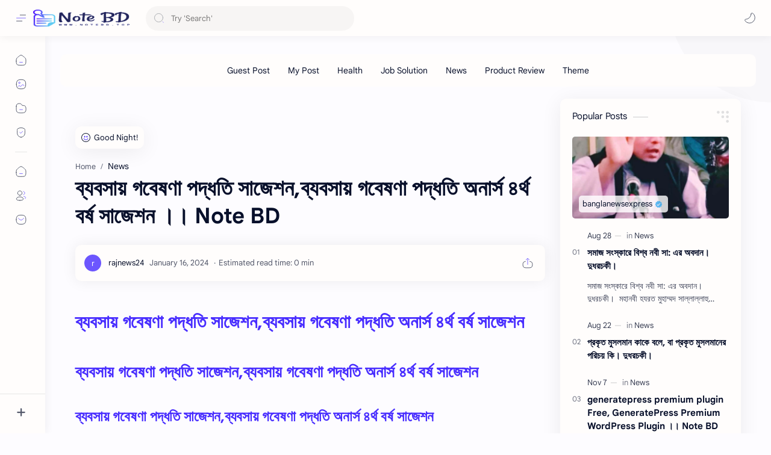

--- FILE ---
content_type: text/html; charset=utf-8
request_url: https://www.google.com/recaptcha/api2/aframe
body_size: 259
content:
<!DOCTYPE HTML><html><head><meta http-equiv="content-type" content="text/html; charset=UTF-8"></head><body><script nonce="ypvv0xlU1hu95GBN34CZaA">/** Anti-fraud and anti-abuse applications only. See google.com/recaptcha */ try{var clients={'sodar':'https://pagead2.googlesyndication.com/pagead/sodar?'};window.addEventListener("message",function(a){try{if(a.source===window.parent){var b=JSON.parse(a.data);var c=clients[b['id']];if(c){var d=document.createElement('img');d.src=c+b['params']+'&rc='+(localStorage.getItem("rc::a")?sessionStorage.getItem("rc::b"):"");window.document.body.appendChild(d);sessionStorage.setItem("rc::e",parseInt(sessionStorage.getItem("rc::e")||0)+1);localStorage.setItem("rc::h",'1768857925621');}}}catch(b){}});window.parent.postMessage("_grecaptcha_ready", "*");}catch(b){}</script></body></html>

--- FILE ---
content_type: text/javascript; charset=UTF-8
request_url: https://www.notebd.top/feeds/posts/default/-/News?alt=json-in-script&callback=related_results_labels&max-results=100
body_size: 23540
content:
// API callback
related_results_labels({"version":"1.0","encoding":"UTF-8","feed":{"xmlns":"http://www.w3.org/2005/Atom","xmlns$openSearch":"http://a9.com/-/spec/opensearchrss/1.0/","xmlns$blogger":"http://schemas.google.com/blogger/2008","xmlns$georss":"http://www.georss.org/georss","xmlns$gd":"http://schemas.google.com/g/2005","xmlns$thr":"http://purl.org/syndication/thread/1.0","id":{"$t":"tag:blogger.com,1999:blog-6921946917000186656"},"updated":{"$t":"2026-01-20T01:10:22.058+06:00"},"category":[{"term":"News"},{"term":"সাজেশন"},{"term":"Job Solution"},{"term":"Share Bazar"},{"term":"YouTube"},{"term":"Question Bank PDF"},{"term":"Guest Post"},{"term":"Gadget"},{"term":"Health"},{"term":"Product Review"},{"term":"Theme"}],"title":{"type":"text","$t":"Note BD"},"subtitle":{"type":"html","$t":"Note BD all news in on page,https:\/\/www.notebd.top\/, www.notebd.top, notebd.top,#notebd.top, #notebd,@notebd.top, @notebd,news note bd,notebd.top, NOTEBD.TOP, NOTEBD,@notebd.top, @NOTEBD.TOP, @NOTEBD,#notebd.top, #NOTEBD.TOP, #NOTEBD,BD NOTE,#note, #notemovie"},"link":[{"rel":"http://schemas.google.com/g/2005#feed","type":"application/atom+xml","href":"https:\/\/www.notebd.top\/feeds\/posts\/default"},{"rel":"self","type":"application/atom+xml","href":"https:\/\/www.blogger.com\/feeds\/6921946917000186656\/posts\/default\/-\/News?alt=json-in-script\u0026max-results=100"},{"rel":"alternate","type":"text/html","href":"https:\/\/www.notebd.top\/search\/label\/News"},{"rel":"hub","href":"http://pubsubhubbub.appspot.com/"},{"rel":"next","type":"application/atom+xml","href":"https:\/\/www.blogger.com\/feeds\/6921946917000186656\/posts\/default\/-\/News\/-\/News?alt=json-in-script\u0026start-index=101\u0026max-results=100"}],"author":[{"name":{"$t":"Unknown"},"email":{"$t":"noreply@blogger.com"},"gd$image":{"rel":"http://schemas.google.com/g/2005#thumbnail","width":"16","height":"16","src":"https:\/\/img1.blogblog.com\/img\/b16-rounded.gif"}}],"generator":{"version":"7.00","uri":"http://www.blogger.com","$t":"Blogger"},"openSearch$totalResults":{"$t":"1596"},"openSearch$startIndex":{"$t":"1"},"openSearch$itemsPerPage":{"$t":"100"},"entry":[{"id":{"$t":"tag:blogger.com,1999:blog-6921946917000186656.post-2643104142717650611"},"published":{"$t":"2026-01-20T01:10:22.058+06:00"},"updated":{"$t":"2026-01-20T01:10:22.058+06:00"},"category":[{"scheme":"http://www.blogger.com/atom/ns#","term":"News"}],"title":{"type":"text","$t":"সিভিল সার্জনের কার্যালয় সিলেট (Hsd) এর অফিস সহায়ক পদের লিখিত পরীক্ষার full প্রশ্ন সমাধানের pdf ২০২৬ ।।  Note BD"},"content":{"type":"html","$t":"\u003Ca href=\"https:\/\/www.banglanewsexpress.com\/%e0%a6%b8%e0%a6%bf%e0%a6%ad%e0%a6%bf%e0%a6%b2-%e0%a6%b8%e0%a6%be%e0%a6%b0%e0%a7%8d%e0%a6%9c%e0%a6%a8%e0%a7%87%e0%a6%b0-%e0%a6%95%e0%a6%be%e0%a6%b0%e0%a7%8d%e0%a6%af%e0%a6%be%e0%a6%b2%e0%a6%af-3\/\" full=\"\" pdf=\"\" bangla=\"\" news=\"\" express=\"\"\u003E\u003C\/a\u003E\n\u003Ch1\u003E\u003Ca href=\"https:\/\/www.banglanewsexpress.com\/%e0%a6%b8%e0%a6%bf%e0%a6%ad%e0%a6%bf%e0%a6%b2-%e0%a6%b8%e0%a6%be%e0%a6%b0%e0%a7%8d%e0%a6%9c%e0%a6%a8%e0%a7%87%e0%a6%b0-%e0%a6%95%e0%a6%be%e0%a6%b0%e0%a7%8d%e0%a6%af%e0%a6%be%e0%a6%b2%e0%a6%af-3\/\" target=\"_blank\"\u003Eসিভিল সার্জনের কার্যালয় সিলেট (Hsd) এর অফিস সহায়ক পদের লিখিত পরীক্ষার full প্রশ্ন সমাধানের pdf ২০২৬\u003C\/a\u003E\u003C\/h1\u003E\n\u003Ch2\u003E\u003Ca href=\"https:\/\/www.banglanewsexpress.com\/%e0%a6%b8%e0%a6%bf%e0%a6%ad%e0%a6%bf%e0%a6%b2-%e0%a6%b8%e0%a6%be%e0%a6%b0%e0%a7%8d%e0%a6%9c%e0%a6%a8%e0%a7%87%e0%a6%b0-%e0%a6%95%e0%a6%be%e0%a6%b0%e0%a7%8d%e0%a6%af%e0%a6%be%e0%a6%b2%e0%a6%af-3\/\" target=\"_blank\"\u003Eসিভিল সার্জনের কার্যালয় সিলেট (Hsd) এর অফিস সহায়ক পদের লিখিত পরীক্ষার full প্রশ্ন সমাধানের pdf ২০২৬\u003C\/a\u003E\u003C\/h2\u003E\n\u003Ch3\u003E\u003Ca href=\"https:\/\/www.banglanewsexpress.com\/%e0%a6%b8%e0%a6%bf%e0%a6%ad%e0%a6%bf%e0%a6%b2-%e0%a6%b8%e0%a6%be%e0%a6%b0%e0%a7%8d%e0%a6%9c%e0%a6%a8%e0%a7%87%e0%a6%b0-%e0%a6%95%e0%a6%be%e0%a6%b0%e0%a7%8d%e0%a6%af%e0%a6%be%e0%a6%b2%e0%a6%af-3\/\" target=\"_blank\"\u003Eসিভিল সার্জনের কার্যালয় সিলেট (Hsd) এর অফিস সহায়ক পদের লিখিত পরীক্ষার full প্রশ্ন সমাধানের pdf ২০২৬\u003C\/a\u003E\u003C\/h3\u003E\n\u003Ch4\u003E\u003Ca href=\"https:\/\/www.banglanewsexpress.com\/%e0%a6%b8%e0%a6%bf%e0%a6%ad%e0%a6%bf%e0%a6%b2-%e0%a6%b8%e0%a6%be%e0%a6%b0%e0%a7%8d%e0%a6%9c%e0%a6%a8%e0%a7%87%e0%a6%b0-%e0%a6%95%e0%a6%be%e0%a6%b0%e0%a7%8d%e0%a6%af%e0%a6%be%e0%a6%b2%e0%a6%af-3\/\" target=\"_blank\"\u003Eসিভিল সার্জনের কার্যালয় সিলেট (Hsd) এর অফিস সহায়ক পদের লিখিত পরীক্ষার full প্রশ্ন সমাধানের pdf ২০২৬\u003C\/a\u003E\u003C\/h4\u003E\n\u003Ch5\u003E\u003Ca href=\"https:\/\/www.banglanewsexpress.com\/%e0%a6%b8%e0%a6%bf%e0%a6%ad%e0%a6%bf%e0%a6%b2-%e0%a6%b8%e0%a6%be%e0%a6%b0%e0%a7%8d%e0%a6%9c%e0%a6%a8%e0%a7%87%e0%a6%b0-%e0%a6%95%e0%a6%be%e0%a6%b0%e0%a7%8d%e0%a6%af%e0%a6%be%e0%a6%b2%e0%a6%af-3\/\" target=\"_blank\"\u003Eসিভিল সার্জনের কার্যালয় সিলেট (Hsd) এর অফিস সহায়ক পদের লিখিত পরীক্ষার full প্রশ্ন সমাধানের pdf ২০২৬\u003C\/a\u003E\u003C\/h5\u003E\n\u003Ch6\u003E\u003Ca href=\"https:\/\/www.banglanewsexpress.com\/%e0%a6%b8%e0%a6%bf%e0%a6%ad%e0%a6%bf%e0%a6%b2-%e0%a6%b8%e0%a6%be%e0%a6%b0%e0%a7%8d%e0%a6%9c%e0%a6%a8%e0%a7%87%e0%a6%b0-%e0%a6%95%e0%a6%be%e0%a6%b0%e0%a7%8d%e0%a6%af%e0%a6%be%e0%a6%b2%e0%a6%af-3\/\" target=\"_blank\"\u003Eসিভিল সার্জনের কার্যালয় সিলেট (Hsd) এর অফিস সহায়ক পদের লিখিত পরীক্ষার full প্রশ্ন সমাধানের pdf ২০২৬\u003C\/a\u003E\u003C\/h6\u003E\n#সিভিল সার্জনের কার্যালয় সিলেট (Hsd) এর অফিস সহায়ক পদের লিখিত পরীক্ষার full প্রশ্ন সমাধানের pdf ২০২৬ Bangla News Express\n"},"link":[{"rel":"replies","type":"application/atom+xml","href":"https:\/\/www.notebd.top\/feeds\/2643104142717650611\/comments\/default","title":"Post Comments"},{"rel":"replies","type":"text/html","href":"https:\/\/www.notebd.top\/2026\/01\/hsd-full-pdf-note-bd.html#comment-form","title":"0 Comments"},{"rel":"edit","type":"application/atom+xml","href":"https:\/\/www.blogger.com\/feeds\/6921946917000186656\/posts\/default\/2643104142717650611"},{"rel":"self","type":"application/atom+xml","href":"https:\/\/www.blogger.com\/feeds\/6921946917000186656\/posts\/default\/2643104142717650611"},{"rel":"alternate","type":"text/html","href":"https:\/\/www.notebd.top\/2026\/01\/hsd-full-pdf-note-bd.html","title":"সিভিল সার্জনের কার্যালয় সিলেট (Hsd) এর অফিস সহায়ক পদের লিখিত পরীক্ষার full প্রশ্ন সমাধানের pdf ২০২৬ ।।  Note BD"}],"author":[{"name":{"$t":"Unknown"},"email":{"$t":"noreply@blogger.com"},"gd$image":{"rel":"http://schemas.google.com/g/2005#thumbnail","width":"16","height":"16","src":"https:\/\/img1.blogblog.com\/img\/b16-rounded.gif"}}],"thr$total":{"$t":"0"}},{"id":{"$t":"tag:blogger.com,1999:blog-6921946917000186656.post-7974017902060554154"},"published":{"$t":"2026-01-17T02:10:39.668+06:00"},"updated":{"$t":"2026-01-17T02:10:39.668+06:00"},"category":[{"scheme":"http://www.blogger.com/atom/ns#","term":"News"}],"title":{"type":"text","$t":"গণপূর্ত অধিদপ্তর এর সাঁটমুদ্রাক্ষরিক কাম কম্পিউটার অপারেটর পদের লিখিত পরীক্ষার প্রশ্ন সমাধান ২০২৬ ।।  Note BD"},"content":{"type":"html","$t":"\u003Ca href=\"https:\/\/www.banglanewsexpress.com\/%e0%a6%97%e0%a6%a3%e0%a6%aa%e0%a7%82%e0%a6%b0%e0%a7%8d%e0%a6%a4-%e0%a6%85%e0%a6%a7%e0%a6%bf%e0%a6%a6%e0%a6%aa%e0%a7%8d%e0%a6%a4%e0%a6%b0-%e0%a6%8f%e0%a6%b0-%e0%a6%b8%e0%a6%be%e0%a6%81%e0%a6%9f\/\" bangla=\"\" news=\"\" express=\"\"\u003E\u003C\/a\u003E\n\u003Ch1\u003E\u003Ca href=\"https:\/\/www.banglanewsexpress.com\/%e0%a6%97%e0%a6%a3%e0%a6%aa%e0%a7%82%e0%a6%b0%e0%a7%8d%e0%a6%a4-%e0%a6%85%e0%a6%a7%e0%a6%bf%e0%a6%a6%e0%a6%aa%e0%a7%8d%e0%a6%a4%e0%a6%b0-%e0%a6%8f%e0%a6%b0-%e0%a6%b8%e0%a6%be%e0%a6%81%e0%a6%9f\/\" target=\"_blank\"\u003Eগণপূর্ত অধিদপ্তর এর সাঁটমুদ্রাক্ষরিক কাম কম্পিউটার অপারেটর পদের লিখিত পরীক্ষার প্রশ্ন সমাধান ২০২৬\u003C\/a\u003E\u003C\/h1\u003E\n\u003Ch2\u003E\u003Ca href=\"https:\/\/www.banglanewsexpress.com\/%e0%a6%97%e0%a6%a3%e0%a6%aa%e0%a7%82%e0%a6%b0%e0%a7%8d%e0%a6%a4-%e0%a6%85%e0%a6%a7%e0%a6%bf%e0%a6%a6%e0%a6%aa%e0%a7%8d%e0%a6%a4%e0%a6%b0-%e0%a6%8f%e0%a6%b0-%e0%a6%b8%e0%a6%be%e0%a6%81%e0%a6%9f\/\" target=\"_blank\"\u003Eগণপূর্ত অধিদপ্তর এর সাঁটমুদ্রাক্ষরিক কাম কম্পিউটার অপারেটর পদের লিখিত পরীক্ষার প্রশ্ন সমাধান ২০২৬\u003C\/a\u003E\u003C\/h2\u003E\n\u003Ch3\u003E\u003Ca href=\"https:\/\/www.banglanewsexpress.com\/%e0%a6%97%e0%a6%a3%e0%a6%aa%e0%a7%82%e0%a6%b0%e0%a7%8d%e0%a6%a4-%e0%a6%85%e0%a6%a7%e0%a6%bf%e0%a6%a6%e0%a6%aa%e0%a7%8d%e0%a6%a4%e0%a6%b0-%e0%a6%8f%e0%a6%b0-%e0%a6%b8%e0%a6%be%e0%a6%81%e0%a6%9f\/\" target=\"_blank\"\u003Eগণপূর্ত অধিদপ্তর এর সাঁটমুদ্রাক্ষরিক কাম কম্পিউটার অপারেটর পদের লিখিত পরীক্ষার প্রশ্ন সমাধান ২০২৬\u003C\/a\u003E\u003C\/h3\u003E\n\u003Ch4\u003E\u003Ca href=\"https:\/\/www.banglanewsexpress.com\/%e0%a6%97%e0%a6%a3%e0%a6%aa%e0%a7%82%e0%a6%b0%e0%a7%8d%e0%a6%a4-%e0%a6%85%e0%a6%a7%e0%a6%bf%e0%a6%a6%e0%a6%aa%e0%a7%8d%e0%a6%a4%e0%a6%b0-%e0%a6%8f%e0%a6%b0-%e0%a6%b8%e0%a6%be%e0%a6%81%e0%a6%9f\/\" target=\"_blank\"\u003Eগণপূর্ত অধিদপ্তর এর সাঁটমুদ্রাক্ষরিক কাম কম্পিউটার অপারেটর পদের লিখিত পরীক্ষার প্রশ্ন সমাধান ২০২৬\u003C\/a\u003E\u003C\/h4\u003E\n\u003Ch5\u003E\u003Ca href=\"https:\/\/www.banglanewsexpress.com\/%e0%a6%97%e0%a6%a3%e0%a6%aa%e0%a7%82%e0%a6%b0%e0%a7%8d%e0%a6%a4-%e0%a6%85%e0%a6%a7%e0%a6%bf%e0%a6%a6%e0%a6%aa%e0%a7%8d%e0%a6%a4%e0%a6%b0-%e0%a6%8f%e0%a6%b0-%e0%a6%b8%e0%a6%be%e0%a6%81%e0%a6%9f\/\" target=\"_blank\"\u003Eগণপূর্ত অধিদপ্তর এর সাঁটমুদ্রাক্ষরিক কাম কম্পিউটার অপারেটর পদের লিখিত পরীক্ষার প্রশ্ন সমাধান ২০২৬\u003C\/a\u003E\u003C\/h5\u003E\n\u003Ch6\u003E\u003Ca href=\"https:\/\/www.banglanewsexpress.com\/%e0%a6%97%e0%a6%a3%e0%a6%aa%e0%a7%82%e0%a6%b0%e0%a7%8d%e0%a6%a4-%e0%a6%85%e0%a6%a7%e0%a6%bf%e0%a6%a6%e0%a6%aa%e0%a7%8d%e0%a6%a4%e0%a6%b0-%e0%a6%8f%e0%a6%b0-%e0%a6%b8%e0%a6%be%e0%a6%81%e0%a6%9f\/\" target=\"_blank\"\u003Eগণপূর্ত অধিদপ্তর এর সাঁটমুদ্রাক্ষরিক কাম কম্পিউটার অপারেটর পদের লিখিত পরীক্ষার প্রশ্ন সমাধান ২০২৬\u003C\/a\u003E\u003C\/h6\u003E\n#গণপূর্ত অধিদপ্তর এর সাঁটমুদ্রাক্ষরিক কাম কম্পিউটার অপারেটর পদের লিখিত পরীক্ষার প্রশ্ন সমাধান ২০২৬ Bangla News Express\n"},"link":[{"rel":"replies","type":"application/atom+xml","href":"https:\/\/www.notebd.top\/feeds\/7974017902060554154\/comments\/default","title":"Post Comments"},{"rel":"replies","type":"text/html","href":"https:\/\/www.notebd.top\/2026\/01\/note-bd_01069807512.html#comment-form","title":"0 Comments"},{"rel":"edit","type":"application/atom+xml","href":"https:\/\/www.blogger.com\/feeds\/6921946917000186656\/posts\/default\/7974017902060554154"},{"rel":"self","type":"application/atom+xml","href":"https:\/\/www.blogger.com\/feeds\/6921946917000186656\/posts\/default\/7974017902060554154"},{"rel":"alternate","type":"text/html","href":"https:\/\/www.notebd.top\/2026\/01\/note-bd_01069807512.html","title":"গণপূর্ত অধিদপ্তর এর সাঁটমুদ্রাক্ষরিক কাম কম্পিউটার অপারেটর পদের লিখিত পরীক্ষার প্রশ্ন সমাধান ২০২৬ ।।  Note BD"}],"author":[{"name":{"$t":"Unknown"},"email":{"$t":"noreply@blogger.com"},"gd$image":{"rel":"http://schemas.google.com/g/2005#thumbnail","width":"16","height":"16","src":"https:\/\/img1.blogblog.com\/img\/b16-rounded.gif"}}],"thr$total":{"$t":"0"}},{"id":{"$t":"tag:blogger.com,1999:blog-6921946917000186656.post-6672136250859731712"},"published":{"$t":"2026-01-16T11:10:49.867+06:00"},"updated":{"$t":"2026-01-16T11:10:49.867+06:00"},"category":[{"scheme":"http://www.blogger.com/atom/ns#","term":"News"}],"title":{"type":"text","$t":"আরোহি মিম ভাইরাল ভিডিও লিংক,আরোহী মিমের ৩টি ভিডিও ।।  Note BD"},"content":{"type":"html","$t":"\u003Ca href=\"https:\/\/www.banglanewsexpress.com\/%e0%a6%86%e0%a6%b0%e0%a7%8b%e0%a6%b9%e0%a6%bf-%e0%a6%ae%e0%a6%bf%e0%a6%ae-%e0%a6%ad%e0%a6%be%e0%a6%87%e0%a6%b0%e0%a6%be%e0%a6%b2-%e0%a6%ad%e0%a6%bf%e0%a6%a1%e0%a6%bf%e0%a6%93-%e0%a6%b2%e0%a6%bf\/\" bangla=\"\" news=\"\" express=\"\"\u003E\u003C\/a\u003E\n\u003Ch1\u003E\u003Ca href=\"https:\/\/www.banglanewsexpress.com\/%e0%a6%86%e0%a6%b0%e0%a7%8b%e0%a6%b9%e0%a6%bf-%e0%a6%ae%e0%a6%bf%e0%a6%ae-%e0%a6%ad%e0%a6%be%e0%a6%87%e0%a6%b0%e0%a6%be%e0%a6%b2-%e0%a6%ad%e0%a6%bf%e0%a6%a1%e0%a6%bf%e0%a6%93-%e0%a6%b2%e0%a6%bf\/\" target=\"_blank\"\u003Eআরোহি মিম ভাইরাল ভিডিও লিংক,আরোহী মিমের ৩টি ভিডিও\u003C\/a\u003E\u003C\/h1\u003E\n\u003Ch2\u003E\u003Ca href=\"https:\/\/www.banglanewsexpress.com\/%e0%a6%86%e0%a6%b0%e0%a7%8b%e0%a6%b9%e0%a6%bf-%e0%a6%ae%e0%a6%bf%e0%a6%ae-%e0%a6%ad%e0%a6%be%e0%a6%87%e0%a6%b0%e0%a6%be%e0%a6%b2-%e0%a6%ad%e0%a6%bf%e0%a6%a1%e0%a6%bf%e0%a6%93-%e0%a6%b2%e0%a6%bf\/\" target=\"_blank\"\u003Eআরোহি মিম ভাইরাল ভিডিও লিংক,আরোহী মিমের ৩টি ভিডিও\u003C\/a\u003E\u003C\/h2\u003E\n\u003Ch3\u003E\u003Ca href=\"https:\/\/www.banglanewsexpress.com\/%e0%a6%86%e0%a6%b0%e0%a7%8b%e0%a6%b9%e0%a6%bf-%e0%a6%ae%e0%a6%bf%e0%a6%ae-%e0%a6%ad%e0%a6%be%e0%a6%87%e0%a6%b0%e0%a6%be%e0%a6%b2-%e0%a6%ad%e0%a6%bf%e0%a6%a1%e0%a6%bf%e0%a6%93-%e0%a6%b2%e0%a6%bf\/\" target=\"_blank\"\u003Eআরোহি মিম ভাইরাল ভিডিও লিংক,আরোহী মিমের ৩টি ভিডিও\u003C\/a\u003E\u003C\/h3\u003E\n\u003Ch4\u003E\u003Ca href=\"https:\/\/www.banglanewsexpress.com\/%e0%a6%86%e0%a6%b0%e0%a7%8b%e0%a6%b9%e0%a6%bf-%e0%a6%ae%e0%a6%bf%e0%a6%ae-%e0%a6%ad%e0%a6%be%e0%a6%87%e0%a6%b0%e0%a6%be%e0%a6%b2-%e0%a6%ad%e0%a6%bf%e0%a6%a1%e0%a6%bf%e0%a6%93-%e0%a6%b2%e0%a6%bf\/\" target=\"_blank\"\u003Eআরোহি মিম ভাইরাল ভিডিও লিংক,আরোহী মিমের ৩টি ভিডিও\u003C\/a\u003E\u003C\/h4\u003E\n\u003Ch5\u003E\u003Ca href=\"https:\/\/www.banglanewsexpress.com\/%e0%a6%86%e0%a6%b0%e0%a7%8b%e0%a6%b9%e0%a6%bf-%e0%a6%ae%e0%a6%bf%e0%a6%ae-%e0%a6%ad%e0%a6%be%e0%a6%87%e0%a6%b0%e0%a6%be%e0%a6%b2-%e0%a6%ad%e0%a6%bf%e0%a6%a1%e0%a6%bf%e0%a6%93-%e0%a6%b2%e0%a6%bf\/\" target=\"_blank\"\u003Eআরোহি মিম ভাইরাল ভিডিও লিংক,আরোহী মিমের ৩টি ভিডিও\u003C\/a\u003E\u003C\/h5\u003E\n\u003Ch6\u003E\u003Ca href=\"https:\/\/www.banglanewsexpress.com\/%e0%a6%86%e0%a6%b0%e0%a7%8b%e0%a6%b9%e0%a6%bf-%e0%a6%ae%e0%a6%bf%e0%a6%ae-%e0%a6%ad%e0%a6%be%e0%a6%87%e0%a6%b0%e0%a6%be%e0%a6%b2-%e0%a6%ad%e0%a6%bf%e0%a6%a1%e0%a6%bf%e0%a6%93-%e0%a6%b2%e0%a6%bf\/\" target=\"_blank\"\u003Eআরোহি মিম ভাইরাল ভিডিও লিংক,আরোহী মিমের ৩টি ভিডিও\u003C\/a\u003E\u003C\/h6\u003E\n#আরোহি মিম ভাইরাল ভিডিও লিংক,আরোহী মিমের ৩টি ভিডিও Bangla News Express\n"},"link":[{"rel":"replies","type":"application/atom+xml","href":"https:\/\/www.notebd.top\/feeds\/6672136250859731712\/comments\/default","title":"Post Comments"},{"rel":"replies","type":"text/html","href":"https:\/\/www.notebd.top\/2026\/01\/note-bd_0441770809.html#comment-form","title":"0 Comments"},{"rel":"edit","type":"application/atom+xml","href":"https:\/\/www.blogger.com\/feeds\/6921946917000186656\/posts\/default\/6672136250859731712"},{"rel":"self","type":"application/atom+xml","href":"https:\/\/www.blogger.com\/feeds\/6921946917000186656\/posts\/default\/6672136250859731712"},{"rel":"alternate","type":"text/html","href":"https:\/\/www.notebd.top\/2026\/01\/note-bd_0441770809.html","title":"আরোহি মিম ভাইরাল ভিডিও লিংক,আরোহী মিমের ৩টি ভিডিও ।।  Note BD"}],"author":[{"name":{"$t":"Unknown"},"email":{"$t":"noreply@blogger.com"},"gd$image":{"rel":"http://schemas.google.com/g/2005#thumbnail","width":"16","height":"16","src":"https:\/\/img1.blogblog.com\/img\/b16-rounded.gif"}}],"thr$total":{"$t":"0"}},{"id":{"$t":"tag:blogger.com,1999:blog-6921946917000186656.post-4542355357961594123"},"published":{"$t":"2026-01-16T10:10:43.046+06:00"},"updated":{"$t":"2026-01-16T10:10:43.046+06:00"},"category":[{"scheme":"http://www.blogger.com/atom/ns#","term":"News"}],"title":{"type":"text","$t":"Sonali \u0026 Janata Bank এর আইটি অফিসার পদের প্রশ্ন উত্তর pdf ২০২৬ ।।  Note BD"},"content":{"type":"html","$t":"\u003Ca href=\"https:\/\/www.banglanewsexpress.com\/sonali-janata-bank-%e0%a6%8f%e0%a6%b0-%e0%a6%86%e0%a6%87%e0%a6%9f%e0%a6%bf-%e0%a6%85%e0%a6%ab%e0%a6%bf%e0%a6%b8%e0%a6%be%e0%a6%b0-%e0%a6%aa%e0%a6%a6%e0%a7%87%e0%a6%b0-%e0%a6%aa%e0%a7%8d%e0%a6%b0\/\" sonali=\"\" janata=\"\" bank=\"\" pdf=\"\" bangla=\"\" news=\"\" express=\"\"\u003E\u003C\/a\u003E\n\u003Ch1\u003E\u003Ca href=\"https:\/\/www.banglanewsexpress.com\/sonali-janata-bank-%e0%a6%8f%e0%a6%b0-%e0%a6%86%e0%a6%87%e0%a6%9f%e0%a6%bf-%e0%a6%85%e0%a6%ab%e0%a6%bf%e0%a6%b8%e0%a6%be%e0%a6%b0-%e0%a6%aa%e0%a6%a6%e0%a7%87%e0%a6%b0-%e0%a6%aa%e0%a7%8d%e0%a6%b0\/\" target=\"_blank\"\u003ESonali \u0026amp; Janata Bank এর আইটি অফিসার পদের প্রশ্ন উত্তর pdf ২০২৬\u003C\/a\u003E\u003C\/h1\u003E\n\u003Ch2\u003E\u003Ca href=\"https:\/\/www.banglanewsexpress.com\/sonali-janata-bank-%e0%a6%8f%e0%a6%b0-%e0%a6%86%e0%a6%87%e0%a6%9f%e0%a6%bf-%e0%a6%85%e0%a6%ab%e0%a6%bf%e0%a6%b8%e0%a6%be%e0%a6%b0-%e0%a6%aa%e0%a6%a6%e0%a7%87%e0%a6%b0-%e0%a6%aa%e0%a7%8d%e0%a6%b0\/\" target=\"_blank\"\u003ESonali \u0026amp; Janata Bank এর আইটি অফিসার পদের প্রশ্ন উত্তর pdf ২০২৬\u003C\/a\u003E\u003C\/h2\u003E\n\u003Ch3\u003E\u003Ca href=\"https:\/\/www.banglanewsexpress.com\/sonali-janata-bank-%e0%a6%8f%e0%a6%b0-%e0%a6%86%e0%a6%87%e0%a6%9f%e0%a6%bf-%e0%a6%85%e0%a6%ab%e0%a6%bf%e0%a6%b8%e0%a6%be%e0%a6%b0-%e0%a6%aa%e0%a6%a6%e0%a7%87%e0%a6%b0-%e0%a6%aa%e0%a7%8d%e0%a6%b0\/\" target=\"_blank\"\u003ESonali \u0026amp; Janata Bank এর আইটি অফিসার পদের প্রশ্ন উত্তর pdf ২০২৬\u003C\/a\u003E\u003C\/h3\u003E\n\u003Ch4\u003E\u003Ca href=\"https:\/\/www.banglanewsexpress.com\/sonali-janata-bank-%e0%a6%8f%e0%a6%b0-%e0%a6%86%e0%a6%87%e0%a6%9f%e0%a6%bf-%e0%a6%85%e0%a6%ab%e0%a6%bf%e0%a6%b8%e0%a6%be%e0%a6%b0-%e0%a6%aa%e0%a6%a6%e0%a7%87%e0%a6%b0-%e0%a6%aa%e0%a7%8d%e0%a6%b0\/\" target=\"_blank\"\u003ESonali \u0026amp; Janata Bank এর আইটি অফিসার পদের প্রশ্ন উত্তর pdf ২০২৬\u003C\/a\u003E\u003C\/h4\u003E\n\u003Ch5\u003E\u003Ca href=\"https:\/\/www.banglanewsexpress.com\/sonali-janata-bank-%e0%a6%8f%e0%a6%b0-%e0%a6%86%e0%a6%87%e0%a6%9f%e0%a6%bf-%e0%a6%85%e0%a6%ab%e0%a6%bf%e0%a6%b8%e0%a6%be%e0%a6%b0-%e0%a6%aa%e0%a6%a6%e0%a7%87%e0%a6%b0-%e0%a6%aa%e0%a7%8d%e0%a6%b0\/\" target=\"_blank\"\u003ESonali \u0026amp; Janata Bank এর আইটি অফিসার পদের প্রশ্ন উত্তর pdf ২০২৬\u003C\/a\u003E\u003C\/h5\u003E\n\u003Ch6\u003E\u003Ca href=\"https:\/\/www.banglanewsexpress.com\/sonali-janata-bank-%e0%a6%8f%e0%a6%b0-%e0%a6%86%e0%a6%87%e0%a6%9f%e0%a6%bf-%e0%a6%85%e0%a6%ab%e0%a6%bf%e0%a6%b8%e0%a6%be%e0%a6%b0-%e0%a6%aa%e0%a6%a6%e0%a7%87%e0%a6%b0-%e0%a6%aa%e0%a7%8d%e0%a6%b0\/\" target=\"_blank\"\u003ESonali \u0026amp; Janata Bank এর আইটি অফিসার পদের প্রশ্ন উত্তর pdf ২০২৬\u003C\/a\u003E\u003C\/h6\u003E\n#Sonali \u0026amp; Janata Bank এর আইটি অফিসার পদের প্রশ্ন উত্তর pdf ২০২৬ Bangla News Express\n"},"link":[{"rel":"replies","type":"application/atom+xml","href":"https:\/\/www.notebd.top\/feeds\/4542355357961594123\/comments\/default","title":"Post Comments"},{"rel":"replies","type":"text/html","href":"https:\/\/www.notebd.top\/2026\/01\/sonali-janata-bank-pdf-note-bd.html#comment-form","title":"0 Comments"},{"rel":"edit","type":"application/atom+xml","href":"https:\/\/www.blogger.com\/feeds\/6921946917000186656\/posts\/default\/4542355357961594123"},{"rel":"self","type":"application/atom+xml","href":"https:\/\/www.blogger.com\/feeds\/6921946917000186656\/posts\/default\/4542355357961594123"},{"rel":"alternate","type":"text/html","href":"https:\/\/www.notebd.top\/2026\/01\/sonali-janata-bank-pdf-note-bd.html","title":"Sonali \u0026 Janata Bank এর আইটি অফিসার পদের প্রশ্ন উত্তর pdf ২০২৬ ।।  Note BD"}],"author":[{"name":{"$t":"Unknown"},"email":{"$t":"noreply@blogger.com"},"gd$image":{"rel":"http://schemas.google.com/g/2005#thumbnail","width":"16","height":"16","src":"https:\/\/img1.blogblog.com\/img\/b16-rounded.gif"}}],"thr$total":{"$t":"0"}},{"id":{"$t":"tag:blogger.com,1999:blog-6921946917000186656.post-5368190452658704444"},"published":{"$t":"2026-01-16T00:10:52.077+06:00"},"updated":{"$t":"2026-01-16T00:10:52.077+06:00"},"category":[{"scheme":"http://www.blogger.com/atom/ns#","term":"News"}],"title":{"type":"text","$t":"আইএমএফ কিভাবে আন্তর্জাতিক বাণিজ্যের সাথে জড়িত ।।  Note BD"},"content":{"type":"html","$t":"\u003Ca href=\"https:\/\/www.banglanewsexpress.com\/%e0%a6%86%e0%a6%87%e0%a6%8f%e0%a6%ae%e0%a6%8f%e0%a6%ab-%e0%a6%95%e0%a6%bf%e0%a6%ad%e0%a6%be%e0%a6%ac%e0%a7%87-%e0%a6%86%e0%a6%a8%e0%a7%8d%e0%a6%a4%e0%a6%b0%e0%a7%8d%e0%a6%9c%e0%a6%be%e0%a6%a4%e0%a6%bf\/\" bangla=\"\" news=\"\" express=\"\"\u003E\u003C\/a\u003E\n\u003Ch1\u003E\u003Ca href=\"https:\/\/www.banglanewsexpress.com\/%e0%a6%86%e0%a6%87%e0%a6%8f%e0%a6%ae%e0%a6%8f%e0%a6%ab-%e0%a6%95%e0%a6%bf%e0%a6%ad%e0%a6%be%e0%a6%ac%e0%a7%87-%e0%a6%86%e0%a6%a8%e0%a7%8d%e0%a6%a4%e0%a6%b0%e0%a7%8d%e0%a6%9c%e0%a6%be%e0%a6%a4%e0%a6%bf\/\" target=\"_blank\"\u003Eআইএমএফ কিভাবে আন্তর্জাতিক বাণিজ্যের সাথে জড়িত\u003C\/a\u003E\u003C\/h1\u003E\n\u003Ch2\u003E\u003Ca href=\"https:\/\/www.banglanewsexpress.com\/%e0%a6%86%e0%a6%87%e0%a6%8f%e0%a6%ae%e0%a6%8f%e0%a6%ab-%e0%a6%95%e0%a6%bf%e0%a6%ad%e0%a6%be%e0%a6%ac%e0%a7%87-%e0%a6%86%e0%a6%a8%e0%a7%8d%e0%a6%a4%e0%a6%b0%e0%a7%8d%e0%a6%9c%e0%a6%be%e0%a6%a4%e0%a6%bf\/\" target=\"_blank\"\u003Eআইএমএফ কিভাবে আন্তর্জাতিক বাণিজ্যের সাথে জড়িত\u003C\/a\u003E\u003C\/h2\u003E\n\u003Ch3\u003E\u003Ca href=\"https:\/\/www.banglanewsexpress.com\/%e0%a6%86%e0%a6%87%e0%a6%8f%e0%a6%ae%e0%a6%8f%e0%a6%ab-%e0%a6%95%e0%a6%bf%e0%a6%ad%e0%a6%be%e0%a6%ac%e0%a7%87-%e0%a6%86%e0%a6%a8%e0%a7%8d%e0%a6%a4%e0%a6%b0%e0%a7%8d%e0%a6%9c%e0%a6%be%e0%a6%a4%e0%a6%bf\/\" target=\"_blank\"\u003Eআইএমএফ কিভাবে আন্তর্জাতিক বাণিজ্যের সাথে জড়িত\u003C\/a\u003E\u003C\/h3\u003E\n\u003Ch4\u003E\u003Ca href=\"https:\/\/www.banglanewsexpress.com\/%e0%a6%86%e0%a6%87%e0%a6%8f%e0%a6%ae%e0%a6%8f%e0%a6%ab-%e0%a6%95%e0%a6%bf%e0%a6%ad%e0%a6%be%e0%a6%ac%e0%a7%87-%e0%a6%86%e0%a6%a8%e0%a7%8d%e0%a6%a4%e0%a6%b0%e0%a7%8d%e0%a6%9c%e0%a6%be%e0%a6%a4%e0%a6%bf\/\" target=\"_blank\"\u003Eআইএমএফ কিভাবে আন্তর্জাতিক বাণিজ্যের সাথে জড়িত\u003C\/a\u003E\u003C\/h4\u003E\n\u003Ch5\u003E\u003Ca href=\"https:\/\/www.banglanewsexpress.com\/%e0%a6%86%e0%a6%87%e0%a6%8f%e0%a6%ae%e0%a6%8f%e0%a6%ab-%e0%a6%95%e0%a6%bf%e0%a6%ad%e0%a6%be%e0%a6%ac%e0%a7%87-%e0%a6%86%e0%a6%a8%e0%a7%8d%e0%a6%a4%e0%a6%b0%e0%a7%8d%e0%a6%9c%e0%a6%be%e0%a6%a4%e0%a6%bf\/\" target=\"_blank\"\u003Eআইএমএফ কিভাবে আন্তর্জাতিক বাণিজ্যের সাথে জড়িত\u003C\/a\u003E\u003C\/h5\u003E\n\u003Ch6\u003E\u003Ca href=\"https:\/\/www.banglanewsexpress.com\/%e0%a6%86%e0%a6%87%e0%a6%8f%e0%a6%ae%e0%a6%8f%e0%a6%ab-%e0%a6%95%e0%a6%bf%e0%a6%ad%e0%a6%be%e0%a6%ac%e0%a7%87-%e0%a6%86%e0%a6%a8%e0%a7%8d%e0%a6%a4%e0%a6%b0%e0%a7%8d%e0%a6%9c%e0%a6%be%e0%a6%a4%e0%a6%bf\/\" target=\"_blank\"\u003Eআইএমএফ কিভাবে আন্তর্জাতিক বাণিজ্যের সাথে জড়িত\u003C\/a\u003E\u003C\/h6\u003E\n#আইএমএফ কিভাবে আন্তর্জাতিক বাণিজ্যের সাথে জড়িত Rakib Hossain Sojol\n"},"link":[{"rel":"replies","type":"application/atom+xml","href":"https:\/\/www.notebd.top\/feeds\/5368190452658704444\/comments\/default","title":"Post Comments"},{"rel":"replies","type":"text/html","href":"https:\/\/www.notebd.top\/2026\/01\/note-bd_0952338562.html#comment-form","title":"0 Comments"},{"rel":"edit","type":"application/atom+xml","href":"https:\/\/www.blogger.com\/feeds\/6921946917000186656\/posts\/default\/5368190452658704444"},{"rel":"self","type":"application/atom+xml","href":"https:\/\/www.blogger.com\/feeds\/6921946917000186656\/posts\/default\/5368190452658704444"},{"rel":"alternate","type":"text/html","href":"https:\/\/www.notebd.top\/2026\/01\/note-bd_0952338562.html","title":"আইএমএফ কিভাবে আন্তর্জাতিক বাণিজ্যের সাথে জড়িত ।।  Note BD"}],"author":[{"name":{"$t":"Unknown"},"email":{"$t":"noreply@blogger.com"},"gd$image":{"rel":"http://schemas.google.com/g/2005#thumbnail","width":"16","height":"16","src":"https:\/\/img1.blogblog.com\/img\/b16-rounded.gif"}}],"thr$total":{"$t":"0"}},{"id":{"$t":"tag:blogger.com,1999:blog-6921946917000186656.post-1597001298026809804"},"published":{"$t":"2026-01-14T23:10:02.878+06:00"},"updated":{"$t":"2026-01-14T23:10:02.878+06:00"},"category":[{"scheme":"http://www.blogger.com/atom/ns#","term":"News"}],"title":{"type":"text","$t":"গণগ্রন্থাগার অধিদপ্তর বুক সর্টার পদের প্রশ্ন সমাধান ২০২৬ ।।  Note BD"},"content":{"type":"html","$t":"\u003Ca href=\"https:\/\/www.banglanewsexpress.com\/%e0%a6%97%e0%a6%a3%e0%a6%97%e0%a7%8d%e0%a6%b0%e0%a6%a8%e0%a7%8d%e0%a6%a5%e0%a6%be%e0%a6%97%e0%a6%be%e0%a6%b0-%e0%a6%85%e0%a6%a7%e0%a6%bf%e0%a6%a6%e0%a6%aa%e0%a7%8d%e0%a6%a4%e0%a6%b0-%e0%a6%ac%e0%a7%81\/\" bangla=\"\" news=\"\" express=\"\"\u003E\u003C\/a\u003E\n\u003Ch1\u003E\u003Ca href=\"https:\/\/www.banglanewsexpress.com\/%e0%a6%97%e0%a6%a3%e0%a6%97%e0%a7%8d%e0%a6%b0%e0%a6%a8%e0%a7%8d%e0%a6%a5%e0%a6%be%e0%a6%97%e0%a6%be%e0%a6%b0-%e0%a6%85%e0%a6%a7%e0%a6%bf%e0%a6%a6%e0%a6%aa%e0%a7%8d%e0%a6%a4%e0%a6%b0-%e0%a6%ac%e0%a7%81\/\" target=\"_blank\"\u003Eগণগ্রন্থাগার অধিদপ্তর বুক সর্টার পদের প্রশ্ন সমাধান ২০২৬\u003C\/a\u003E\u003C\/h1\u003E\n\u003Ch2\u003E\u003Ca href=\"https:\/\/www.banglanewsexpress.com\/%e0%a6%97%e0%a6%a3%e0%a6%97%e0%a7%8d%e0%a6%b0%e0%a6%a8%e0%a7%8d%e0%a6%a5%e0%a6%be%e0%a6%97%e0%a6%be%e0%a6%b0-%e0%a6%85%e0%a6%a7%e0%a6%bf%e0%a6%a6%e0%a6%aa%e0%a7%8d%e0%a6%a4%e0%a6%b0-%e0%a6%ac%e0%a7%81\/\" target=\"_blank\"\u003Eগণগ্রন্থাগার অধিদপ্তর বুক সর্টার পদের প্রশ্ন সমাধান ২০২৬\u003C\/a\u003E\u003C\/h2\u003E\n\u003Ch3\u003E\u003Ca href=\"https:\/\/www.banglanewsexpress.com\/%e0%a6%97%e0%a6%a3%e0%a6%97%e0%a7%8d%e0%a6%b0%e0%a6%a8%e0%a7%8d%e0%a6%a5%e0%a6%be%e0%a6%97%e0%a6%be%e0%a6%b0-%e0%a6%85%e0%a6%a7%e0%a6%bf%e0%a6%a6%e0%a6%aa%e0%a7%8d%e0%a6%a4%e0%a6%b0-%e0%a6%ac%e0%a7%81\/\" target=\"_blank\"\u003Eগণগ্রন্থাগার অধিদপ্তর বুক সর্টার পদের প্রশ্ন সমাধান ২০২৬\u003C\/a\u003E\u003C\/h3\u003E\n\u003Ch4\u003E\u003Ca href=\"https:\/\/www.banglanewsexpress.com\/%e0%a6%97%e0%a6%a3%e0%a6%97%e0%a7%8d%e0%a6%b0%e0%a6%a8%e0%a7%8d%e0%a6%a5%e0%a6%be%e0%a6%97%e0%a6%be%e0%a6%b0-%e0%a6%85%e0%a6%a7%e0%a6%bf%e0%a6%a6%e0%a6%aa%e0%a7%8d%e0%a6%a4%e0%a6%b0-%e0%a6%ac%e0%a7%81\/\" target=\"_blank\"\u003Eগণগ্রন্থাগার অধিদপ্তর বুক সর্টার পদের প্রশ্ন সমাধান ২০২৬\u003C\/a\u003E\u003C\/h4\u003E\n\u003Ch5\u003E\u003Ca href=\"https:\/\/www.banglanewsexpress.com\/%e0%a6%97%e0%a6%a3%e0%a6%97%e0%a7%8d%e0%a6%b0%e0%a6%a8%e0%a7%8d%e0%a6%a5%e0%a6%be%e0%a6%97%e0%a6%be%e0%a6%b0-%e0%a6%85%e0%a6%a7%e0%a6%bf%e0%a6%a6%e0%a6%aa%e0%a7%8d%e0%a6%a4%e0%a6%b0-%e0%a6%ac%e0%a7%81\/\" target=\"_blank\"\u003Eগণগ্রন্থাগার অধিদপ্তর বুক সর্টার পদের প্রশ্ন সমাধান ২০২৬\u003C\/a\u003E\u003C\/h5\u003E\n\u003Ch6\u003E\u003Ca href=\"https:\/\/www.banglanewsexpress.com\/%e0%a6%97%e0%a6%a3%e0%a6%97%e0%a7%8d%e0%a6%b0%e0%a6%a8%e0%a7%8d%e0%a6%a5%e0%a6%be%e0%a6%97%e0%a6%be%e0%a6%b0-%e0%a6%85%e0%a6%a7%e0%a6%bf%e0%a6%a6%e0%a6%aa%e0%a7%8d%e0%a6%a4%e0%a6%b0-%e0%a6%ac%e0%a7%81\/\" target=\"_blank\"\u003Eগণগ্রন্থাগার অধিদপ্তর বুক সর্টার পদের প্রশ্ন সমাধান ২০২৬\u003C\/a\u003E\u003C\/h6\u003E\n#গণগ্রন্থাগার অধিদপ্তর বুক সর্টার পদের প্রশ্ন সমাধান ২০২৬ Bangla News Express\n"},"link":[{"rel":"replies","type":"application/atom+xml","href":"https:\/\/www.notebd.top\/feeds\/1597001298026809804\/comments\/default","title":"Post Comments"},{"rel":"replies","type":"text/html","href":"https:\/\/www.notebd.top\/2026\/01\/note-bd_01733416730.html#comment-form","title":"0 Comments"},{"rel":"edit","type":"application/atom+xml","href":"https:\/\/www.blogger.com\/feeds\/6921946917000186656\/posts\/default\/1597001298026809804"},{"rel":"self","type":"application/atom+xml","href":"https:\/\/www.blogger.com\/feeds\/6921946917000186656\/posts\/default\/1597001298026809804"},{"rel":"alternate","type":"text/html","href":"https:\/\/www.notebd.top\/2026\/01\/note-bd_01733416730.html","title":"গণগ্রন্থাগার অধিদপ্তর বুক সর্টার পদের প্রশ্ন সমাধান ২০২৬ ।।  Note BD"}],"author":[{"name":{"$t":"Unknown"},"email":{"$t":"noreply@blogger.com"},"gd$image":{"rel":"http://schemas.google.com/g/2005#thumbnail","width":"16","height":"16","src":"https:\/\/img1.blogblog.com\/img\/b16-rounded.gif"}}],"thr$total":{"$t":"0"}},{"id":{"$t":"tag:blogger.com,1999:blog-6921946917000186656.post-1473953138195644168"},"published":{"$t":"2026-01-14T00:10:47.932+06:00"},"updated":{"$t":"2026-01-14T00:10:47.932+06:00"},"category":[{"scheme":"http://www.blogger.com/atom/ns#","term":"News"}],"title":{"type":"text","$t":"Food Department Office Assistant cum Computer Typist post question solution pdf 2026 ।।  Note BD"},"content":{"type":"html","$t":"\u003Ca href=\"https:\/\/www.banglanewsexpress.com\/food-department-office-assistant-cum-computer-typist-post-question-solution-pdf-2026\/\" food=\"\" department=\"\" office=\"\" assistant=\"\" cum=\"\" computer=\"\" typist=\"\" post=\"\" question=\"\" solution=\"\" pdf=\"\" bangla=\"\" news=\"\" express=\"\"\u003E\u003C\/a\u003E\n\u003Ch1\u003E\u003Ca href=\"https:\/\/www.banglanewsexpress.com\/food-department-office-assistant-cum-computer-typist-post-question-solution-pdf-2026\/\" target=\"_blank\"\u003EFood Department Office Assistant cum Computer Typist post question solution pdf 2026\u003C\/a\u003E\u003C\/h1\u003E\n\u003Ch2\u003E\u003Ca href=\"https:\/\/www.banglanewsexpress.com\/food-department-office-assistant-cum-computer-typist-post-question-solution-pdf-2026\/\" target=\"_blank\"\u003EFood Department Office Assistant cum Computer Typist post question solution pdf 2026\u003C\/a\u003E\u003C\/h2\u003E\n\u003Ch3\u003E\u003Ca href=\"https:\/\/www.banglanewsexpress.com\/food-department-office-assistant-cum-computer-typist-post-question-solution-pdf-2026\/\" target=\"_blank\"\u003EFood Department Office Assistant cum Computer Typist post question solution pdf 2026\u003C\/a\u003E\u003C\/h3\u003E\n\u003Ch4\u003E\u003Ca href=\"https:\/\/www.banglanewsexpress.com\/food-department-office-assistant-cum-computer-typist-post-question-solution-pdf-2026\/\" target=\"_blank\"\u003EFood Department Office Assistant cum Computer Typist post question solution pdf 2026\u003C\/a\u003E\u003C\/h4\u003E\n\u003Ch5\u003E\u003Ca href=\"https:\/\/www.banglanewsexpress.com\/food-department-office-assistant-cum-computer-typist-post-question-solution-pdf-2026\/\" target=\"_blank\"\u003EFood Department Office Assistant cum Computer Typist post question solution pdf 2026\u003C\/a\u003E\u003C\/h5\u003E\n\u003Ch6\u003E\u003Ca href=\"https:\/\/www.banglanewsexpress.com\/food-department-office-assistant-cum-computer-typist-post-question-solution-pdf-2026\/\" target=\"_blank\"\u003EFood Department Office Assistant cum Computer Typist post question solution pdf 2026\u003C\/a\u003E\u003C\/h6\u003E\n#Food Department Office Assistant cum Computer Typist post question solution pdf 2026 Bangla News Express\n"},"link":[{"rel":"replies","type":"application/atom+xml","href":"https:\/\/www.notebd.top\/feeds\/1473953138195644168\/comments\/default","title":"Post Comments"},{"rel":"replies","type":"text/html","href":"https:\/\/www.notebd.top\/2026\/01\/food-department-office-assistant-cum.html#comment-form","title":"0 Comments"},{"rel":"edit","type":"application/atom+xml","href":"https:\/\/www.blogger.com\/feeds\/6921946917000186656\/posts\/default\/1473953138195644168"},{"rel":"self","type":"application/atom+xml","href":"https:\/\/www.blogger.com\/feeds\/6921946917000186656\/posts\/default\/1473953138195644168"},{"rel":"alternate","type":"text/html","href":"https:\/\/www.notebd.top\/2026\/01\/food-department-office-assistant-cum.html","title":"Food Department Office Assistant cum Computer Typist post question solution pdf 2026 ।।  Note BD"}],"author":[{"name":{"$t":"Unknown"},"email":{"$t":"noreply@blogger.com"},"gd$image":{"rel":"http://schemas.google.com/g/2005#thumbnail","width":"16","height":"16","src":"https:\/\/img1.blogblog.com\/img\/b16-rounded.gif"}}],"thr$total":{"$t":"0"}},{"id":{"$t":"tag:blogger.com,1999:blog-6921946917000186656.post-3364239693084995522"},"published":{"$t":"2026-01-14T00:10:47.277+06:00"},"updated":{"$t":"2026-01-14T00:10:47.277+06:00"},"category":[{"scheme":"http://www.blogger.com/atom/ns#","term":"News"}],"title":{"type":"text","$t":"বাংলাদেশ জুডিসিয়াল সার্ভিস কমিশন সাঁটলিপিকার কাম-কম্পিউটার অপারেটর পদের প্রশ্ন সমাধান ২০২৬ ।।  Note BD"},"content":{"type":"html","$t":"\u003Ca href=\"https:\/\/www.banglanewsexpress.com\/%e0%a6%ac%e0%a6%be%e0%a6%82%e0%a6%b2%e0%a6%be%e0%a6%a6%e0%a7%87%e0%a6%b6-%e0%a6%9c%e0%a7%81%e0%a6%a1%e0%a6%bf%e0%a6%b8%e0%a6%bf%e0%a6%af%e0%a6%bc%e0%a6%be%e0%a6%b2-%e0%a6%b8%e0%a6%be%e0%a6%b0-4\/\" bangla=\"\" news=\"\" express=\"\"\u003E\u003C\/a\u003E\n\u003Ch1\u003E\u003Ca href=\"https:\/\/www.banglanewsexpress.com\/%e0%a6%ac%e0%a6%be%e0%a6%82%e0%a6%b2%e0%a6%be%e0%a6%a6%e0%a7%87%e0%a6%b6-%e0%a6%9c%e0%a7%81%e0%a6%a1%e0%a6%bf%e0%a6%b8%e0%a6%bf%e0%a6%af%e0%a6%bc%e0%a6%be%e0%a6%b2-%e0%a6%b8%e0%a6%be%e0%a6%b0-4\/\" target=\"_blank\"\u003Eবাংলাদেশ জুডিসিয়াল সার্ভিস কমিশন সাঁটলিপিকার কাম-কম্পিউটার অপারেটর পদের প্রশ্ন সমাধান ২০২৬\u003C\/a\u003E\u003C\/h1\u003E\n\u003Ch2\u003E\u003Ca href=\"https:\/\/www.banglanewsexpress.com\/%e0%a6%ac%e0%a6%be%e0%a6%82%e0%a6%b2%e0%a6%be%e0%a6%a6%e0%a7%87%e0%a6%b6-%e0%a6%9c%e0%a7%81%e0%a6%a1%e0%a6%bf%e0%a6%b8%e0%a6%bf%e0%a6%af%e0%a6%bc%e0%a6%be%e0%a6%b2-%e0%a6%b8%e0%a6%be%e0%a6%b0-4\/\" target=\"_blank\"\u003Eবাংলাদেশ জুডিসিয়াল সার্ভিস কমিশন সাঁটলিপিকার কাম-কম্পিউটার অপারেটর পদের প্রশ্ন সমাধান ২০২৬\u003C\/a\u003E\u003C\/h2\u003E\n\u003Ch3\u003E\u003Ca href=\"https:\/\/www.banglanewsexpress.com\/%e0%a6%ac%e0%a6%be%e0%a6%82%e0%a6%b2%e0%a6%be%e0%a6%a6%e0%a7%87%e0%a6%b6-%e0%a6%9c%e0%a7%81%e0%a6%a1%e0%a6%bf%e0%a6%b8%e0%a6%bf%e0%a6%af%e0%a6%bc%e0%a6%be%e0%a6%b2-%e0%a6%b8%e0%a6%be%e0%a6%b0-4\/\" target=\"_blank\"\u003Eবাংলাদেশ জুডিসিয়াল সার্ভিস কমিশন সাঁটলিপিকার কাম-কম্পিউটার অপারেটর পদের প্রশ্ন সমাধান ২০২৬\u003C\/a\u003E\u003C\/h3\u003E\n\u003Ch4\u003E\u003Ca href=\"https:\/\/www.banglanewsexpress.com\/%e0%a6%ac%e0%a6%be%e0%a6%82%e0%a6%b2%e0%a6%be%e0%a6%a6%e0%a7%87%e0%a6%b6-%e0%a6%9c%e0%a7%81%e0%a6%a1%e0%a6%bf%e0%a6%b8%e0%a6%bf%e0%a6%af%e0%a6%bc%e0%a6%be%e0%a6%b2-%e0%a6%b8%e0%a6%be%e0%a6%b0-4\/\" target=\"_blank\"\u003Eবাংলাদেশ জুডিসিয়াল সার্ভিস কমিশন সাঁটলিপিকার কাম-কম্পিউটার অপারেটর পদের প্রশ্ন সমাধান ২০২৬\u003C\/a\u003E\u003C\/h4\u003E\n\u003Ch5\u003E\u003Ca href=\"https:\/\/www.banglanewsexpress.com\/%e0%a6%ac%e0%a6%be%e0%a6%82%e0%a6%b2%e0%a6%be%e0%a6%a6%e0%a7%87%e0%a6%b6-%e0%a6%9c%e0%a7%81%e0%a6%a1%e0%a6%bf%e0%a6%b8%e0%a6%bf%e0%a6%af%e0%a6%bc%e0%a6%be%e0%a6%b2-%e0%a6%b8%e0%a6%be%e0%a6%b0-4\/\" target=\"_blank\"\u003Eবাংলাদেশ জুডিসিয়াল সার্ভিস কমিশন সাঁটলিপিকার কাম-কম্পিউটার অপারেটর পদের প্রশ্ন সমাধান ২০২৬\u003C\/a\u003E\u003C\/h5\u003E\n\u003Ch6\u003E\u003Ca href=\"https:\/\/www.banglanewsexpress.com\/%e0%a6%ac%e0%a6%be%e0%a6%82%e0%a6%b2%e0%a6%be%e0%a6%a6%e0%a7%87%e0%a6%b6-%e0%a6%9c%e0%a7%81%e0%a6%a1%e0%a6%bf%e0%a6%b8%e0%a6%bf%e0%a6%af%e0%a6%bc%e0%a6%be%e0%a6%b2-%e0%a6%b8%e0%a6%be%e0%a6%b0-4\/\" target=\"_blank\"\u003Eবাংলাদেশ জুডিসিয়াল সার্ভিস কমিশন সাঁটলিপিকার কাম-কম্পিউটার অপারেটর পদের প্রশ্ন সমাধান ২০২৬\u003C\/a\u003E\u003C\/h6\u003E\n#বাংলাদেশ জুডিসিয়াল সার্ভিস কমিশন সাঁটলিপিকার কাম-কম্পিউটার অপারেটর পদের প্রশ্ন সমাধান ২০২৬ Bangla News Express\n"},"link":[{"rel":"replies","type":"application/atom+xml","href":"https:\/\/www.notebd.top\/feeds\/3364239693084995522\/comments\/default","title":"Post Comments"},{"rel":"replies","type":"text/html","href":"https:\/\/www.notebd.top\/2026\/01\/note-bd_01759882503.html#comment-form","title":"0 Comments"},{"rel":"edit","type":"application/atom+xml","href":"https:\/\/www.blogger.com\/feeds\/6921946917000186656\/posts\/default\/3364239693084995522"},{"rel":"self","type":"application/atom+xml","href":"https:\/\/www.blogger.com\/feeds\/6921946917000186656\/posts\/default\/3364239693084995522"},{"rel":"alternate","type":"text/html","href":"https:\/\/www.notebd.top\/2026\/01\/note-bd_01759882503.html","title":"বাংলাদেশ জুডিসিয়াল সার্ভিস কমিশন সাঁটলিপিকার কাম-কম্পিউটার অপারেটর পদের প্রশ্ন সমাধান ২০২৬ ।।  Note BD"}],"author":[{"name":{"$t":"Unknown"},"email":{"$t":"noreply@blogger.com"},"gd$image":{"rel":"http://schemas.google.com/g/2005#thumbnail","width":"16","height":"16","src":"https:\/\/img1.blogblog.com\/img\/b16-rounded.gif"}}],"thr$total":{"$t":"0"}},{"id":{"$t":"tag:blogger.com,1999:blog-6921946917000186656.post-6921857392573839441"},"published":{"$t":"2026-01-12T23:10:22.973+06:00"},"updated":{"$t":"2026-01-12T23:10:22.973+06:00"},"category":[{"scheme":"http://www.blogger.com/atom/ns#","term":"News"}],"title":{"type":"text","$t":"সিভিল সার্জনের কার্যালয় নোয়াখালী স্বাস্থ্য সহকারী পদের প্রশ্ন সমাধান ২০২৬ ।।  Note BD"},"content":{"type":"html","$t":"\u003Ca href=\"https:\/\/www.banglanewsexpress.com\/%e0%a6%b8%e0%a6%bf%e0%a6%ad%e0%a6%bf%e0%a6%b2-%e0%a6%b8%e0%a6%be%e0%a6%b0%e0%a7%8d%e0%a6%9c%e0%a6%a8%e0%a7%87%e0%a6%b0-%e0%a6%95%e0%a6%be%e0%a6%b0%e0%a7%8d%e0%a6%af%e0%a6%be%e0%a6%b2%e0%a6%af-2\/\" bangla=\"\" news=\"\" express=\"\"\u003E\u003C\/a\u003E\n\u003Ch1\u003E\u003Ca href=\"https:\/\/www.banglanewsexpress.com\/%e0%a6%b8%e0%a6%bf%e0%a6%ad%e0%a6%bf%e0%a6%b2-%e0%a6%b8%e0%a6%be%e0%a6%b0%e0%a7%8d%e0%a6%9c%e0%a6%a8%e0%a7%87%e0%a6%b0-%e0%a6%95%e0%a6%be%e0%a6%b0%e0%a7%8d%e0%a6%af%e0%a6%be%e0%a6%b2%e0%a6%af-2\/\" target=\"_blank\"\u003Eসিভিল সার্জনের কার্যালয় নোয়াখালী স্বাস্থ্য সহকারী পদের প্রশ্ন সমাধান ২০২৬\u003C\/a\u003E\u003C\/h1\u003E\n\u003Ch2\u003E\u003Ca href=\"https:\/\/www.banglanewsexpress.com\/%e0%a6%b8%e0%a6%bf%e0%a6%ad%e0%a6%bf%e0%a6%b2-%e0%a6%b8%e0%a6%be%e0%a6%b0%e0%a7%8d%e0%a6%9c%e0%a6%a8%e0%a7%87%e0%a6%b0-%e0%a6%95%e0%a6%be%e0%a6%b0%e0%a7%8d%e0%a6%af%e0%a6%be%e0%a6%b2%e0%a6%af-2\/\" target=\"_blank\"\u003Eসিভিল সার্জনের কার্যালয় নোয়াখালী স্বাস্থ্য সহকারী পদের প্রশ্ন সমাধান ২০২৬\u003C\/a\u003E\u003C\/h2\u003E\n\u003Ch3\u003E\u003Ca href=\"https:\/\/www.banglanewsexpress.com\/%e0%a6%b8%e0%a6%bf%e0%a6%ad%e0%a6%bf%e0%a6%b2-%e0%a6%b8%e0%a6%be%e0%a6%b0%e0%a7%8d%e0%a6%9c%e0%a6%a8%e0%a7%87%e0%a6%b0-%e0%a6%95%e0%a6%be%e0%a6%b0%e0%a7%8d%e0%a6%af%e0%a6%be%e0%a6%b2%e0%a6%af-2\/\" target=\"_blank\"\u003Eসিভিল সার্জনের কার্যালয় নোয়াখালী স্বাস্থ্য সহকারী পদের প্রশ্ন সমাধান ২০২৬\u003C\/a\u003E\u003C\/h3\u003E\n\u003Ch4\u003E\u003Ca href=\"https:\/\/www.banglanewsexpress.com\/%e0%a6%b8%e0%a6%bf%e0%a6%ad%e0%a6%bf%e0%a6%b2-%e0%a6%b8%e0%a6%be%e0%a6%b0%e0%a7%8d%e0%a6%9c%e0%a6%a8%e0%a7%87%e0%a6%b0-%e0%a6%95%e0%a6%be%e0%a6%b0%e0%a7%8d%e0%a6%af%e0%a6%be%e0%a6%b2%e0%a6%af-2\/\" target=\"_blank\"\u003Eসিভিল সার্জনের কার্যালয় নোয়াখালী স্বাস্থ্য সহকারী পদের প্রশ্ন সমাধান ২০২৬\u003C\/a\u003E\u003C\/h4\u003E\n\u003Ch5\u003E\u003Ca href=\"https:\/\/www.banglanewsexpress.com\/%e0%a6%b8%e0%a6%bf%e0%a6%ad%e0%a6%bf%e0%a6%b2-%e0%a6%b8%e0%a6%be%e0%a6%b0%e0%a7%8d%e0%a6%9c%e0%a6%a8%e0%a7%87%e0%a6%b0-%e0%a6%95%e0%a6%be%e0%a6%b0%e0%a7%8d%e0%a6%af%e0%a6%be%e0%a6%b2%e0%a6%af-2\/\" target=\"_blank\"\u003Eসিভিল সার্জনের কার্যালয় নোয়াখালী স্বাস্থ্য সহকারী পদের প্রশ্ন সমাধান ২০২৬\u003C\/a\u003E\u003C\/h5\u003E\n\u003Ch6\u003E\u003Ca href=\"https:\/\/www.banglanewsexpress.com\/%e0%a6%b8%e0%a6%bf%e0%a6%ad%e0%a6%bf%e0%a6%b2-%e0%a6%b8%e0%a6%be%e0%a6%b0%e0%a7%8d%e0%a6%9c%e0%a6%a8%e0%a7%87%e0%a6%b0-%e0%a6%95%e0%a6%be%e0%a6%b0%e0%a7%8d%e0%a6%af%e0%a6%be%e0%a6%b2%e0%a6%af-2\/\" target=\"_blank\"\u003Eসিভিল সার্জনের কার্যালয় নোয়াখালী স্বাস্থ্য সহকারী পদের প্রশ্ন সমাধান ২০২৬\u003C\/a\u003E\u003C\/h6\u003E\n#সিভিল সার্জনের কার্যালয় নোয়াখালী স্বাস্থ্য সহকারী পদের প্রশ্ন সমাধান ২০২৬ Bangla News Express\n"},"link":[{"rel":"replies","type":"application/atom+xml","href":"https:\/\/www.notebd.top\/feeds\/6921857392573839441\/comments\/default","title":"Post Comments"},{"rel":"replies","type":"text/html","href":"https:\/\/www.notebd.top\/2026\/01\/note-bd_070101201.html#comment-form","title":"0 Comments"},{"rel":"edit","type":"application/atom+xml","href":"https:\/\/www.blogger.com\/feeds\/6921946917000186656\/posts\/default\/6921857392573839441"},{"rel":"self","type":"application/atom+xml","href":"https:\/\/www.blogger.com\/feeds\/6921946917000186656\/posts\/default\/6921857392573839441"},{"rel":"alternate","type":"text/html","href":"https:\/\/www.notebd.top\/2026\/01\/note-bd_070101201.html","title":"সিভিল সার্জনের কার্যালয় নোয়াখালী স্বাস্থ্য সহকারী পদের প্রশ্ন সমাধান ২০২৬ ।।  Note BD"}],"author":[{"name":{"$t":"Unknown"},"email":{"$t":"noreply@blogger.com"},"gd$image":{"rel":"http://schemas.google.com/g/2005#thumbnail","width":"16","height":"16","src":"https:\/\/img1.blogblog.com\/img\/b16-rounded.gif"}}],"thr$total":{"$t":"0"}},{"id":{"$t":"tag:blogger.com,1999:blog-6921946917000186656.post-4543134763836878200"},"published":{"$t":"2026-01-12T22:10:14.162+06:00"},"updated":{"$t":"2026-01-12T22:10:14.162+06:00"},"category":[{"scheme":"http://www.blogger.com/atom/ns#","term":"News"}],"title":{"type":"text","$t":"বাংলাদেশ পাট গবেষণা ইনস্টিটিউট অফিস সহকারী কাম কম্পিউটার মুদ্রাক্ষরিক পদের প্রশ্ন সমাধান ২০২৬ ।।  Note BD"},"content":{"type":"html","$t":"\u003Ca href=\"https:\/\/www.banglanewsexpress.com\/%e0%a6%ac%e0%a6%be%e0%a6%82%e0%a6%b2%e0%a6%be%e0%a6%a6%e0%a7%87%e0%a6%b6-%e0%a6%aa%e0%a6%be%e0%a6%9f-%e0%a6%97%e0%a6%ac%e0%a7%87%e0%a6%b7%e0%a6%a3%e0%a6%be-%e0%a6%87%e0%a6%a8%e0%a6%b8%e0%a7%8d\/\" bangla=\"\" news=\"\" express=\"\"\u003E\u003C\/a\u003E\n\u003Ch1\u003E\u003Ca href=\"https:\/\/www.banglanewsexpress.com\/%e0%a6%ac%e0%a6%be%e0%a6%82%e0%a6%b2%e0%a6%be%e0%a6%a6%e0%a7%87%e0%a6%b6-%e0%a6%aa%e0%a6%be%e0%a6%9f-%e0%a6%97%e0%a6%ac%e0%a7%87%e0%a6%b7%e0%a6%a3%e0%a6%be-%e0%a6%87%e0%a6%a8%e0%a6%b8%e0%a7%8d\/\" target=\"_blank\"\u003Eবাংলাদেশ পাট গবেষণা ইনস্টিটিউট অফিস সহকারী কাম কম্পিউটার মুদ্রাক্ষরিক পদের প্রশ্ন সমাধান ২০২৬\u003C\/a\u003E\u003C\/h1\u003E\n\u003Ch2\u003E\u003Ca href=\"https:\/\/www.banglanewsexpress.com\/%e0%a6%ac%e0%a6%be%e0%a6%82%e0%a6%b2%e0%a6%be%e0%a6%a6%e0%a7%87%e0%a6%b6-%e0%a6%aa%e0%a6%be%e0%a6%9f-%e0%a6%97%e0%a6%ac%e0%a7%87%e0%a6%b7%e0%a6%a3%e0%a6%be-%e0%a6%87%e0%a6%a8%e0%a6%b8%e0%a7%8d\/\" target=\"_blank\"\u003Eবাংলাদেশ পাট গবেষণা ইনস্টিটিউট অফিস সহকারী কাম কম্পিউটার মুদ্রাক্ষরিক পদের প্রশ্ন সমাধান ২০২৬\u003C\/a\u003E\u003C\/h2\u003E\n\u003Ch3\u003E\u003Ca href=\"https:\/\/www.banglanewsexpress.com\/%e0%a6%ac%e0%a6%be%e0%a6%82%e0%a6%b2%e0%a6%be%e0%a6%a6%e0%a7%87%e0%a6%b6-%e0%a6%aa%e0%a6%be%e0%a6%9f-%e0%a6%97%e0%a6%ac%e0%a7%87%e0%a6%b7%e0%a6%a3%e0%a6%be-%e0%a6%87%e0%a6%a8%e0%a6%b8%e0%a7%8d\/\" target=\"_blank\"\u003Eবাংলাদেশ পাট গবেষণা ইনস্টিটিউট অফিস সহকারী কাম কম্পিউটার মুদ্রাক্ষরিক পদের প্রশ্ন সমাধান ২০২৬\u003C\/a\u003E\u003C\/h3\u003E\n\u003Ch4\u003E\u003Ca href=\"https:\/\/www.banglanewsexpress.com\/%e0%a6%ac%e0%a6%be%e0%a6%82%e0%a6%b2%e0%a6%be%e0%a6%a6%e0%a7%87%e0%a6%b6-%e0%a6%aa%e0%a6%be%e0%a6%9f-%e0%a6%97%e0%a6%ac%e0%a7%87%e0%a6%b7%e0%a6%a3%e0%a6%be-%e0%a6%87%e0%a6%a8%e0%a6%b8%e0%a7%8d\/\" target=\"_blank\"\u003Eবাংলাদেশ পাট গবেষণা ইনস্টিটিউট অফিস সহকারী কাম কম্পিউটার মুদ্রাক্ষরিক পদের প্রশ্ন সমাধান ২০২৬\u003C\/a\u003E\u003C\/h4\u003E\n\u003Ch5\u003E\u003Ca href=\"https:\/\/www.banglanewsexpress.com\/%e0%a6%ac%e0%a6%be%e0%a6%82%e0%a6%b2%e0%a6%be%e0%a6%a6%e0%a7%87%e0%a6%b6-%e0%a6%aa%e0%a6%be%e0%a6%9f-%e0%a6%97%e0%a6%ac%e0%a7%87%e0%a6%b7%e0%a6%a3%e0%a6%be-%e0%a6%87%e0%a6%a8%e0%a6%b8%e0%a7%8d\/\" target=\"_blank\"\u003Eবাংলাদেশ পাট গবেষণা ইনস্টিটিউট অফিস সহকারী কাম কম্পিউটার মুদ্রাক্ষরিক পদের প্রশ্ন সমাধান ২০২৬\u003C\/a\u003E\u003C\/h5\u003E\n\u003Ch6\u003E\u003Ca href=\"https:\/\/www.banglanewsexpress.com\/%e0%a6%ac%e0%a6%be%e0%a6%82%e0%a6%b2%e0%a6%be%e0%a6%a6%e0%a7%87%e0%a6%b6-%e0%a6%aa%e0%a6%be%e0%a6%9f-%e0%a6%97%e0%a6%ac%e0%a7%87%e0%a6%b7%e0%a6%a3%e0%a6%be-%e0%a6%87%e0%a6%a8%e0%a6%b8%e0%a7%8d\/\" target=\"_blank\"\u003Eবাংলাদেশ পাট গবেষণা ইনস্টিটিউট অফিস সহকারী কাম কম্পিউটার মুদ্রাক্ষরিক পদের প্রশ্ন সমাধান ২০২৬\u003C\/a\u003E\u003C\/h6\u003E\n#বাংলাদেশ পাট গবেষণা ইনস্টিটিউট অফিস সহকারী কাম কম্পিউটার মুদ্রাক্ষরিক পদের প্রশ্ন সমাধান ২০২৬ Bangla News Express\n"},"link":[{"rel":"replies","type":"application/atom+xml","href":"https:\/\/www.notebd.top\/feeds\/4543134763836878200\/comments\/default","title":"Post Comments"},{"rel":"replies","type":"text/html","href":"https:\/\/www.notebd.top\/2026\/01\/note-bd_01722020496.html#comment-form","title":"0 Comments"},{"rel":"edit","type":"application/atom+xml","href":"https:\/\/www.blogger.com\/feeds\/6921946917000186656\/posts\/default\/4543134763836878200"},{"rel":"self","type":"application/atom+xml","href":"https:\/\/www.blogger.com\/feeds\/6921946917000186656\/posts\/default\/4543134763836878200"},{"rel":"alternate","type":"text/html","href":"https:\/\/www.notebd.top\/2026\/01\/note-bd_01722020496.html","title":"বাংলাদেশ পাট গবেষণা ইনস্টিটিউট অফিস সহকারী কাম কম্পিউটার মুদ্রাক্ষরিক পদের প্রশ্ন সমাধান ২০২৬ ।।  Note BD"}],"author":[{"name":{"$t":"Unknown"},"email":{"$t":"noreply@blogger.com"},"gd$image":{"rel":"http://schemas.google.com/g/2005#thumbnail","width":"16","height":"16","src":"https:\/\/img1.blogblog.com\/img\/b16-rounded.gif"}}],"thr$total":{"$t":"0"}},{"id":{"$t":"tag:blogger.com,1999:blog-6921946917000186656.post-8850644532921910307"},"published":{"$t":"2026-01-11T23:10:34.562+06:00"},"updated":{"$t":"2026-01-11T23:10:34.562+06:00"},"category":[{"scheme":"http://www.blogger.com/atom/ns#","term":"News"}],"title":{"type":"text","$t":"দুর্নীতি দমন কমিশন সহকারী পরিচালক পদের প্রশ্ন সমাধান ২০২৬ ।।  Note BD"},"content":{"type":"html","$t":"\u003Ca href=\"https:\/\/www.banglanewsexpress.com\/%e0%a6%a6%e0%a7%81%e0%a6%b0%e0%a7%8d%e0%a6%a8%e0%a7%80%e0%a6%a4%e0%a6%bf-%e0%a6%a6%e0%a6%ae%e0%a6%a8-%e0%a6%95%e0%a6%ae%e0%a6%bf%e0%a6%b6%e0%a6%a8-%e0%a6%b8%e0%a6%b9%e0%a6%95%e0%a6%be%e0%a6%b0-2\/\" bangla=\"\" news=\"\" express=\"\"\u003E\u003C\/a\u003E\n\u003Ch1\u003E\u003Ca href=\"https:\/\/www.banglanewsexpress.com\/%e0%a6%a6%e0%a7%81%e0%a6%b0%e0%a7%8d%e0%a6%a8%e0%a7%80%e0%a6%a4%e0%a6%bf-%e0%a6%a6%e0%a6%ae%e0%a6%a8-%e0%a6%95%e0%a6%ae%e0%a6%bf%e0%a6%b6%e0%a6%a8-%e0%a6%b8%e0%a6%b9%e0%a6%95%e0%a6%be%e0%a6%b0-2\/\" target=\"_blank\"\u003Eদুর্নীতি দমন কমিশন সহকারী পরিচালক পদের প্রশ্ন সমাধান ২০২৬\u003C\/a\u003E\u003C\/h1\u003E\n\u003Ch2\u003E\u003Ca href=\"https:\/\/www.banglanewsexpress.com\/%e0%a6%a6%e0%a7%81%e0%a6%b0%e0%a7%8d%e0%a6%a8%e0%a7%80%e0%a6%a4%e0%a6%bf-%e0%a6%a6%e0%a6%ae%e0%a6%a8-%e0%a6%95%e0%a6%ae%e0%a6%bf%e0%a6%b6%e0%a6%a8-%e0%a6%b8%e0%a6%b9%e0%a6%95%e0%a6%be%e0%a6%b0-2\/\" target=\"_blank\"\u003Eদুর্নীতি দমন কমিশন সহকারী পরিচালক পদের প্রশ্ন সমাধান ২০২৬\u003C\/a\u003E\u003C\/h2\u003E\n\u003Ch3\u003E\u003Ca href=\"https:\/\/www.banglanewsexpress.com\/%e0%a6%a6%e0%a7%81%e0%a6%b0%e0%a7%8d%e0%a6%a8%e0%a7%80%e0%a6%a4%e0%a6%bf-%e0%a6%a6%e0%a6%ae%e0%a6%a8-%e0%a6%95%e0%a6%ae%e0%a6%bf%e0%a6%b6%e0%a6%a8-%e0%a6%b8%e0%a6%b9%e0%a6%95%e0%a6%be%e0%a6%b0-2\/\" target=\"_blank\"\u003Eদুর্নীতি দমন কমিশন সহকারী পরিচালক পদের প্রশ্ন সমাধান ২০২৬\u003C\/a\u003E\u003C\/h3\u003E\n\u003Ch4\u003E\u003Ca href=\"https:\/\/www.banglanewsexpress.com\/%e0%a6%a6%e0%a7%81%e0%a6%b0%e0%a7%8d%e0%a6%a8%e0%a7%80%e0%a6%a4%e0%a6%bf-%e0%a6%a6%e0%a6%ae%e0%a6%a8-%e0%a6%95%e0%a6%ae%e0%a6%bf%e0%a6%b6%e0%a6%a8-%e0%a6%b8%e0%a6%b9%e0%a6%95%e0%a6%be%e0%a6%b0-2\/\" target=\"_blank\"\u003Eদুর্নীতি দমন কমিশন সহকারী পরিচালক পদের প্রশ্ন সমাধান ২০২৬\u003C\/a\u003E\u003C\/h4\u003E\n\u003Ch5\u003E\u003Ca href=\"https:\/\/www.banglanewsexpress.com\/%e0%a6%a6%e0%a7%81%e0%a6%b0%e0%a7%8d%e0%a6%a8%e0%a7%80%e0%a6%a4%e0%a6%bf-%e0%a6%a6%e0%a6%ae%e0%a6%a8-%e0%a6%95%e0%a6%ae%e0%a6%bf%e0%a6%b6%e0%a6%a8-%e0%a6%b8%e0%a6%b9%e0%a6%95%e0%a6%be%e0%a6%b0-2\/\" target=\"_blank\"\u003Eদুর্নীতি দমন কমিশন সহকারী পরিচালক পদের প্রশ্ন সমাধান ২০২৬\u003C\/a\u003E\u003C\/h5\u003E\n\u003Ch6\u003E\u003Ca href=\"https:\/\/www.banglanewsexpress.com\/%e0%a6%a6%e0%a7%81%e0%a6%b0%e0%a7%8d%e0%a6%a8%e0%a7%80%e0%a6%a4%e0%a6%bf-%e0%a6%a6%e0%a6%ae%e0%a6%a8-%e0%a6%95%e0%a6%ae%e0%a6%bf%e0%a6%b6%e0%a6%a8-%e0%a6%b8%e0%a6%b9%e0%a6%95%e0%a6%be%e0%a6%b0-2\/\" target=\"_blank\"\u003Eদুর্নীতি দমন কমিশন সহকারী পরিচালক পদের প্রশ্ন সমাধান ২০২৬\u003C\/a\u003E\u003C\/h6\u003E\n#দুর্নীতি দমন কমিশন সহকারী পরিচালক পদের প্রশ্ন সমাধান ২০২৬ Bangla News Express\n"},"link":[{"rel":"replies","type":"application/atom+xml","href":"https:\/\/www.notebd.top\/feeds\/8850644532921910307\/comments\/default","title":"Post Comments"},{"rel":"replies","type":"text/html","href":"https:\/\/www.notebd.top\/2026\/01\/note-bd_0633906829.html#comment-form","title":"0 Comments"},{"rel":"edit","type":"application/atom+xml","href":"https:\/\/www.blogger.com\/feeds\/6921946917000186656\/posts\/default\/8850644532921910307"},{"rel":"self","type":"application/atom+xml","href":"https:\/\/www.blogger.com\/feeds\/6921946917000186656\/posts\/default\/8850644532921910307"},{"rel":"alternate","type":"text/html","href":"https:\/\/www.notebd.top\/2026\/01\/note-bd_0633906829.html","title":"দুর্নীতি দমন কমিশন সহকারী পরিচালক পদের প্রশ্ন সমাধান ২০২৬ ।।  Note BD"}],"author":[{"name":{"$t":"Unknown"},"email":{"$t":"noreply@blogger.com"},"gd$image":{"rel":"http://schemas.google.com/g/2005#thumbnail","width":"16","height":"16","src":"https:\/\/img1.blogblog.com\/img\/b16-rounded.gif"}}],"thr$total":{"$t":"0"}},{"id":{"$t":"tag:blogger.com,1999:blog-6921946917000186656.post-3465200443097022360"},"published":{"$t":"2026-01-10T21:10:53.417+06:00"},"updated":{"$t":"2026-01-10T21:10:53.417+06:00"},"category":[{"scheme":"http://www.blogger.com/atom/ns#","term":"News"}],"title":{"type":"text","$t":"প্রাথমিক সহকারী শিক্ষক পদের প্রশ্ন সমাধান ২০২৬ ।।  Note BD"},"content":{"type":"html","$t":"\u003Ca href=\"https:\/\/www.banglanewsexpress.com\/%e0%a6%aa%e0%a7%8d%e0%a6%b0%e0%a6%be%e0%a6%a5%e0%a6%ae%e0%a6%bf%e0%a6%95-%e0%a6%b8%e0%a6%b9%e0%a6%95%e0%a6%be%e0%a6%b0%e0%a7%80-%e0%a6%b6%e0%a6%bf%e0%a6%95%e0%a7%8d%e0%a6%b7%e0%a6%95-%e0%a6%aa\/\" bangla=\"\" news=\"\" express=\"\"\u003E\u003C\/a\u003E\n\u003Ch1\u003E\u003Ca href=\"https:\/\/www.banglanewsexpress.com\/%e0%a6%aa%e0%a7%8d%e0%a6%b0%e0%a6%be%e0%a6%a5%e0%a6%ae%e0%a6%bf%e0%a6%95-%e0%a6%b8%e0%a6%b9%e0%a6%95%e0%a6%be%e0%a6%b0%e0%a7%80-%e0%a6%b6%e0%a6%bf%e0%a6%95%e0%a7%8d%e0%a6%b7%e0%a6%95-%e0%a6%aa\/\" target=\"_blank\"\u003Eপ্রাথমিক সহকারী শিক্ষক পদের প্রশ্ন সমাধান ২০২৬\u003C\/a\u003E\u003C\/h1\u003E\n\u003Ch2\u003E\u003Ca href=\"https:\/\/www.banglanewsexpress.com\/%e0%a6%aa%e0%a7%8d%e0%a6%b0%e0%a6%be%e0%a6%a5%e0%a6%ae%e0%a6%bf%e0%a6%95-%e0%a6%b8%e0%a6%b9%e0%a6%95%e0%a6%be%e0%a6%b0%e0%a7%80-%e0%a6%b6%e0%a6%bf%e0%a6%95%e0%a7%8d%e0%a6%b7%e0%a6%95-%e0%a6%aa\/\" target=\"_blank\"\u003Eপ্রাথমিক সহকারী শিক্ষক পদের প্রশ্ন সমাধান ২০২৬\u003C\/a\u003E\u003C\/h2\u003E\n\u003Ch3\u003E\u003Ca href=\"https:\/\/www.banglanewsexpress.com\/%e0%a6%aa%e0%a7%8d%e0%a6%b0%e0%a6%be%e0%a6%a5%e0%a6%ae%e0%a6%bf%e0%a6%95-%e0%a6%b8%e0%a6%b9%e0%a6%95%e0%a6%be%e0%a6%b0%e0%a7%80-%e0%a6%b6%e0%a6%bf%e0%a6%95%e0%a7%8d%e0%a6%b7%e0%a6%95-%e0%a6%aa\/\" target=\"_blank\"\u003Eপ্রাথমিক সহকারী শিক্ষক পদের প্রশ্ন সমাধান ২০২৬\u003C\/a\u003E\u003C\/h3\u003E\n\u003Ch4\u003E\u003Ca href=\"https:\/\/www.banglanewsexpress.com\/%e0%a6%aa%e0%a7%8d%e0%a6%b0%e0%a6%be%e0%a6%a5%e0%a6%ae%e0%a6%bf%e0%a6%95-%e0%a6%b8%e0%a6%b9%e0%a6%95%e0%a6%be%e0%a6%b0%e0%a7%80-%e0%a6%b6%e0%a6%bf%e0%a6%95%e0%a7%8d%e0%a6%b7%e0%a6%95-%e0%a6%aa\/\" target=\"_blank\"\u003Eপ্রাথমিক সহকারী শিক্ষক পদের প্রশ্ন সমাধান ২০২৬\u003C\/a\u003E\u003C\/h4\u003E\n\u003Ch5\u003E\u003Ca href=\"https:\/\/www.banglanewsexpress.com\/%e0%a6%aa%e0%a7%8d%e0%a6%b0%e0%a6%be%e0%a6%a5%e0%a6%ae%e0%a6%bf%e0%a6%95-%e0%a6%b8%e0%a6%b9%e0%a6%95%e0%a6%be%e0%a6%b0%e0%a7%80-%e0%a6%b6%e0%a6%bf%e0%a6%95%e0%a7%8d%e0%a6%b7%e0%a6%95-%e0%a6%aa\/\" target=\"_blank\"\u003Eপ্রাথমিক সহকারী শিক্ষক পদের প্রশ্ন সমাধান ২০২৬\u003C\/a\u003E\u003C\/h5\u003E\n\u003Ch6\u003E\u003Ca href=\"https:\/\/www.banglanewsexpress.com\/%e0%a6%aa%e0%a7%8d%e0%a6%b0%e0%a6%be%e0%a6%a5%e0%a6%ae%e0%a6%bf%e0%a6%95-%e0%a6%b8%e0%a6%b9%e0%a6%95%e0%a6%be%e0%a6%b0%e0%a7%80-%e0%a6%b6%e0%a6%bf%e0%a6%95%e0%a7%8d%e0%a6%b7%e0%a6%95-%e0%a6%aa\/\" target=\"_blank\"\u003Eপ্রাথমিক সহকারী শিক্ষক পদের প্রশ্ন সমাধান ২০২৬\u003C\/a\u003E\u003C\/h6\u003E\n#প্রাথমিক সহকারী শিক্ষক পদের প্রশ্ন সমাধান ২০২৬ Bangla News Express\n"},"link":[{"rel":"replies","type":"application/atom+xml","href":"https:\/\/www.notebd.top\/feeds\/3465200443097022360\/comments\/default","title":"Post Comments"},{"rel":"replies","type":"text/html","href":"https:\/\/www.notebd.top\/2026\/01\/note-bd_0700729309.html#comment-form","title":"0 Comments"},{"rel":"edit","type":"application/atom+xml","href":"https:\/\/www.blogger.com\/feeds\/6921946917000186656\/posts\/default\/3465200443097022360"},{"rel":"self","type":"application/atom+xml","href":"https:\/\/www.blogger.com\/feeds\/6921946917000186656\/posts\/default\/3465200443097022360"},{"rel":"alternate","type":"text/html","href":"https:\/\/www.notebd.top\/2026\/01\/note-bd_0700729309.html","title":"প্রাথমিক সহকারী শিক্ষক পদের প্রশ্ন সমাধান ২০২৬ ।।  Note BD"}],"author":[{"name":{"$t":"Unknown"},"email":{"$t":"noreply@blogger.com"},"gd$image":{"rel":"http://schemas.google.com/g/2005#thumbnail","width":"16","height":"16","src":"https:\/\/img1.blogblog.com\/img\/b16-rounded.gif"}}],"thr$total":{"$t":"0"}},{"id":{"$t":"tag:blogger.com,1999:blog-6921946917000186656.post-4814003586953743301"},"published":{"$t":"2026-01-09T23:10:41.639+06:00"},"updated":{"$t":"2026-01-09T23:10:41.639+06:00"},"category":[{"scheme":"http://www.blogger.com/atom/ns#","term":"News"}],"title":{"type":"text","$t":"বিনিময় হারকে মুদ্রাস্ফীতি ও সুদের হার কীভাবে প্রভাবিত করে ।।  Note BD"},"content":{"type":"html","$t":"\u003Ca href=\"https:\/\/www.banglanewsexpress.com\/%e0%a6%ac%e0%a6%bf%e0%a6%a8%e0%a6%bf%e0%a6%ae%e0%a6%af%e0%a6%bc-%e0%a6%b9%e0%a6%be%e0%a6%b0%e0%a6%95%e0%a7%87-%e0%a6%ae%e0%a7%81%e0%a6%a6%e0%a7%8d%e0%a6%b0%e0%a6%be%e0%a6%b8%e0%a7%8d%e0%a6%ab%e0%a7%80\/\" bangla=\"\" news=\"\" express=\"\"\u003E\u003C\/a\u003E\n\u003Ch1\u003E\u003Ca href=\"https:\/\/www.banglanewsexpress.com\/%e0%a6%ac%e0%a6%bf%e0%a6%a8%e0%a6%bf%e0%a6%ae%e0%a6%af%e0%a6%bc-%e0%a6%b9%e0%a6%be%e0%a6%b0%e0%a6%95%e0%a7%87-%e0%a6%ae%e0%a7%81%e0%a6%a6%e0%a7%8d%e0%a6%b0%e0%a6%be%e0%a6%b8%e0%a7%8d%e0%a6%ab%e0%a7%80\/\" target=\"_blank\"\u003Eবিনিময় হারকে মুদ্রাস্ফীতি ও সুদের হার কীভাবে প্রভাবিত করে\u003C\/a\u003E\u003C\/h1\u003E\n\u003Ch2\u003E\u003Ca href=\"https:\/\/www.banglanewsexpress.com\/%e0%a6%ac%e0%a6%bf%e0%a6%a8%e0%a6%bf%e0%a6%ae%e0%a6%af%e0%a6%bc-%e0%a6%b9%e0%a6%be%e0%a6%b0%e0%a6%95%e0%a7%87-%e0%a6%ae%e0%a7%81%e0%a6%a6%e0%a7%8d%e0%a6%b0%e0%a6%be%e0%a6%b8%e0%a7%8d%e0%a6%ab%e0%a7%80\/\" target=\"_blank\"\u003Eবিনিময় হারকে মুদ্রাস্ফীতি ও সুদের হার কীভাবে প্রভাবিত করে\u003C\/a\u003E\u003C\/h2\u003E\n\u003Ch3\u003E\u003Ca href=\"https:\/\/www.banglanewsexpress.com\/%e0%a6%ac%e0%a6%bf%e0%a6%a8%e0%a6%bf%e0%a6%ae%e0%a6%af%e0%a6%bc-%e0%a6%b9%e0%a6%be%e0%a6%b0%e0%a6%95%e0%a7%87-%e0%a6%ae%e0%a7%81%e0%a6%a6%e0%a7%8d%e0%a6%b0%e0%a6%be%e0%a6%b8%e0%a7%8d%e0%a6%ab%e0%a7%80\/\" target=\"_blank\"\u003Eবিনিময় হারকে মুদ্রাস্ফীতি ও সুদের হার কীভাবে প্রভাবিত করে\u003C\/a\u003E\u003C\/h3\u003E\n\u003Ch4\u003E\u003Ca href=\"https:\/\/www.banglanewsexpress.com\/%e0%a6%ac%e0%a6%bf%e0%a6%a8%e0%a6%bf%e0%a6%ae%e0%a6%af%e0%a6%bc-%e0%a6%b9%e0%a6%be%e0%a6%b0%e0%a6%95%e0%a7%87-%e0%a6%ae%e0%a7%81%e0%a6%a6%e0%a7%8d%e0%a6%b0%e0%a6%be%e0%a6%b8%e0%a7%8d%e0%a6%ab%e0%a7%80\/\" target=\"_blank\"\u003Eবিনিময় হারকে মুদ্রাস্ফীতি ও সুদের হার কীভাবে প্রভাবিত করে\u003C\/a\u003E\u003C\/h4\u003E\n\u003Ch5\u003E\u003Ca href=\"https:\/\/www.banglanewsexpress.com\/%e0%a6%ac%e0%a6%bf%e0%a6%a8%e0%a6%bf%e0%a6%ae%e0%a6%af%e0%a6%bc-%e0%a6%b9%e0%a6%be%e0%a6%b0%e0%a6%95%e0%a7%87-%e0%a6%ae%e0%a7%81%e0%a6%a6%e0%a7%8d%e0%a6%b0%e0%a6%be%e0%a6%b8%e0%a7%8d%e0%a6%ab%e0%a7%80\/\" target=\"_blank\"\u003Eবিনিময় হারকে মুদ্রাস্ফীতি ও সুদের হার কীভাবে প্রভাবিত করে\u003C\/a\u003E\u003C\/h5\u003E\n\u003Ch6\u003E\u003Ca href=\"https:\/\/www.banglanewsexpress.com\/%e0%a6%ac%e0%a6%bf%e0%a6%a8%e0%a6%bf%e0%a6%ae%e0%a6%af%e0%a6%bc-%e0%a6%b9%e0%a6%be%e0%a6%b0%e0%a6%95%e0%a7%87-%e0%a6%ae%e0%a7%81%e0%a6%a6%e0%a7%8d%e0%a6%b0%e0%a6%be%e0%a6%b8%e0%a7%8d%e0%a6%ab%e0%a7%80\/\" target=\"_blank\"\u003Eবিনিময় হারকে মুদ্রাস্ফীতি ও সুদের হার কীভাবে প্রভাবিত করে\u003C\/a\u003E\u003C\/h6\u003E\n#বিনিময় হারকে মুদ্রাস্ফীতি ও সুদের হার কীভাবে প্রভাবিত করে Bangla News Express\n"},"link":[{"rel":"replies","type":"application/atom+xml","href":"https:\/\/www.notebd.top\/feeds\/4814003586953743301\/comments\/default","title":"Post Comments"},{"rel":"replies","type":"text/html","href":"https:\/\/www.notebd.top\/2026\/01\/note-bd_0643439578.html#comment-form","title":"0 Comments"},{"rel":"edit","type":"application/atom+xml","href":"https:\/\/www.blogger.com\/feeds\/6921946917000186656\/posts\/default\/4814003586953743301"},{"rel":"self","type":"application/atom+xml","href":"https:\/\/www.blogger.com\/feeds\/6921946917000186656\/posts\/default\/4814003586953743301"},{"rel":"alternate","type":"text/html","href":"https:\/\/www.notebd.top\/2026\/01\/note-bd_0643439578.html","title":"বিনিময় হারকে মুদ্রাস্ফীতি ও সুদের হার কীভাবে প্রভাবিত করে ।।  Note BD"}],"author":[{"name":{"$t":"Unknown"},"email":{"$t":"noreply@blogger.com"},"gd$image":{"rel":"http://schemas.google.com/g/2005#thumbnail","width":"16","height":"16","src":"https:\/\/img1.blogblog.com\/img\/b16-rounded.gif"}}],"thr$total":{"$t":"0"}},{"id":{"$t":"tag:blogger.com,1999:blog-6921946917000186656.post-8765162019876791326"},"published":{"$t":"2026-01-09T00:10:43.315+06:00"},"updated":{"$t":"2026-01-09T00:10:43.315+06:00"},"category":[{"scheme":"http://www.blogger.com/atom/ns#","term":"News"}],"title":{"type":"text","$t":"বাংলাদেশের অর্থনৈতিক উন্নয়নের বৈদেশিক বিনিময়ের ভূমিকা আলোচনা কর ।।  Note BD"},"content":{"type":"html","$t":"\u003Ca href=\"https:\/\/www.banglanewsexpress.com\/%e0%a6%ac%e0%a6%be%e0%a6%82%e0%a6%b2%e0%a6%be%e0%a6%a6%e0%a7%87%e0%a6%b6%e0%a7%87%e0%a6%b0-%e0%a6%85%e0%a6%b0%e0%a7%8d%e0%a6%a5%e0%a6%a8%e0%a7%88%e0%a6%a4%e0%a6%bf%e0%a6%95-%e0%a6%89%e0%a6%a8-6\/\" bangla=\"\" news=\"\" express=\"\"\u003E\u003C\/a\u003E\n\u003Ch1\u003E\u003Ca href=\"https:\/\/www.banglanewsexpress.com\/%e0%a6%ac%e0%a6%be%e0%a6%82%e0%a6%b2%e0%a6%be%e0%a6%a6%e0%a7%87%e0%a6%b6%e0%a7%87%e0%a6%b0-%e0%a6%85%e0%a6%b0%e0%a7%8d%e0%a6%a5%e0%a6%a8%e0%a7%88%e0%a6%a4%e0%a6%bf%e0%a6%95-%e0%a6%89%e0%a6%a8-6\/\" target=\"_blank\"\u003Eবাংলাদেশের অর্থনৈতিক উন্নয়নের বৈদেশিক বিনিময়ের ভূমিকা আলোচনা কর\u003C\/a\u003E\u003C\/h1\u003E\n\u003Ch2\u003E\u003Ca href=\"https:\/\/www.banglanewsexpress.com\/%e0%a6%ac%e0%a6%be%e0%a6%82%e0%a6%b2%e0%a6%be%e0%a6%a6%e0%a7%87%e0%a6%b6%e0%a7%87%e0%a6%b0-%e0%a6%85%e0%a6%b0%e0%a7%8d%e0%a6%a5%e0%a6%a8%e0%a7%88%e0%a6%a4%e0%a6%bf%e0%a6%95-%e0%a6%89%e0%a6%a8-6\/\" target=\"_blank\"\u003Eবাংলাদেশের অর্থনৈতিক উন্নয়নের বৈদেশিক বিনিময়ের ভূমিকা আলোচনা কর\u003C\/a\u003E\u003C\/h2\u003E\n\u003Ch3\u003E\u003Ca href=\"https:\/\/www.banglanewsexpress.com\/%e0%a6%ac%e0%a6%be%e0%a6%82%e0%a6%b2%e0%a6%be%e0%a6%a6%e0%a7%87%e0%a6%b6%e0%a7%87%e0%a6%b0-%e0%a6%85%e0%a6%b0%e0%a7%8d%e0%a6%a5%e0%a6%a8%e0%a7%88%e0%a6%a4%e0%a6%bf%e0%a6%95-%e0%a6%89%e0%a6%a8-6\/\" target=\"_blank\"\u003Eবাংলাদেশের অর্থনৈতিক উন্নয়নের বৈদেশিক বিনিময়ের ভূমিকা আলোচনা কর\u003C\/a\u003E\u003C\/h3\u003E\n\u003Ch4\u003E\u003Ca href=\"https:\/\/www.banglanewsexpress.com\/%e0%a6%ac%e0%a6%be%e0%a6%82%e0%a6%b2%e0%a6%be%e0%a6%a6%e0%a7%87%e0%a6%b6%e0%a7%87%e0%a6%b0-%e0%a6%85%e0%a6%b0%e0%a7%8d%e0%a6%a5%e0%a6%a8%e0%a7%88%e0%a6%a4%e0%a6%bf%e0%a6%95-%e0%a6%89%e0%a6%a8-6\/\" target=\"_blank\"\u003Eবাংলাদেশের অর্থনৈতিক উন্নয়নের বৈদেশিক বিনিময়ের ভূমিকা আলোচনা কর\u003C\/a\u003E\u003C\/h4\u003E\n\u003Ch5\u003E\u003Ca href=\"https:\/\/www.banglanewsexpress.com\/%e0%a6%ac%e0%a6%be%e0%a6%82%e0%a6%b2%e0%a6%be%e0%a6%a6%e0%a7%87%e0%a6%b6%e0%a7%87%e0%a6%b0-%e0%a6%85%e0%a6%b0%e0%a7%8d%e0%a6%a5%e0%a6%a8%e0%a7%88%e0%a6%a4%e0%a6%bf%e0%a6%95-%e0%a6%89%e0%a6%a8-6\/\" target=\"_blank\"\u003Eবাংলাদেশের অর্থনৈতিক উন্নয়নের বৈদেশিক বিনিময়ের ভূমিকা আলোচনা কর\u003C\/a\u003E\u003C\/h5\u003E\n\u003Ch6\u003E\u003Ca href=\"https:\/\/www.banglanewsexpress.com\/%e0%a6%ac%e0%a6%be%e0%a6%82%e0%a6%b2%e0%a6%be%e0%a6%a6%e0%a7%87%e0%a6%b6%e0%a7%87%e0%a6%b0-%e0%a6%85%e0%a6%b0%e0%a7%8d%e0%a6%a5%e0%a6%a8%e0%a7%88%e0%a6%a4%e0%a6%bf%e0%a6%95-%e0%a6%89%e0%a6%a8-6\/\" target=\"_blank\"\u003Eবাংলাদেশের অর্থনৈতিক উন্নয়নের বৈদেশিক বিনিময়ের ভূমিকা আলোচনা কর\u003C\/a\u003E\u003C\/h6\u003E\n#বাংলাদেশের অর্থনৈতিক উন্নয়নের বৈদেশিক বিনিময়ের ভূমিকা আলোচনা কর Bangla News Express\n"},"link":[{"rel":"replies","type":"application/atom+xml","href":"https:\/\/www.notebd.top\/feeds\/8765162019876791326\/comments\/default","title":"Post Comments"},{"rel":"replies","type":"text/html","href":"https:\/\/www.notebd.top\/2026\/01\/note-bd_01776257778.html#comment-form","title":"0 Comments"},{"rel":"edit","type":"application/atom+xml","href":"https:\/\/www.blogger.com\/feeds\/6921946917000186656\/posts\/default\/8765162019876791326"},{"rel":"self","type":"application/atom+xml","href":"https:\/\/www.blogger.com\/feeds\/6921946917000186656\/posts\/default\/8765162019876791326"},{"rel":"alternate","type":"text/html","href":"https:\/\/www.notebd.top\/2026\/01\/note-bd_01776257778.html","title":"বাংলাদেশের অর্থনৈতিক উন্নয়নের বৈদেশিক বিনিময়ের ভূমিকা আলোচনা কর ।।  Note BD"}],"author":[{"name":{"$t":"Unknown"},"email":{"$t":"noreply@blogger.com"},"gd$image":{"rel":"http://schemas.google.com/g/2005#thumbnail","width":"16","height":"16","src":"https:\/\/img1.blogblog.com\/img\/b16-rounded.gif"}}],"thr$total":{"$t":"0"}},{"id":{"$t":"tag:blogger.com,1999:blog-6921946917000186656.post-7056080425672334921"},"published":{"$t":"2026-01-08T23:10:53.825+06:00"},"updated":{"$t":"2026-01-08T23:10:53.825+06:00"},"category":[{"scheme":"http://www.blogger.com/atom/ns#","term":"News"}],"title":{"type":"text","$t":"আন্তর্জাতিক বাজারে আইএমএফ এর গুরুত্ব আলোচনা কর, আন্তর্জাতিক বাজারে IMF এর গুরুত্ব আলোচনা কর ।।  Note BD"},"content":{"type":"html","$t":"\u003Ca href=\"https:\/\/www.banglanewsexpress.com\/%e0%a6%86%e0%a6%a8%e0%a7%8d%e0%a6%a4%e0%a6%b0%e0%a7%8d%e0%a6%9c%e0%a6%be%e0%a6%a4%e0%a6%bf%e0%a6%95-%e0%a6%ac%e0%a6%be%e0%a6%9c%e0%a6%be%e0%a6%b0%e0%a7%87-%e0%a6%86%e0%a6%87%e0%a6%8f%e0%a6%ae-2\/\" imf=\"\" bangla=\"\" news=\"\" express=\"\"\u003E\u003C\/a\u003E\n\u003Ch1\u003E\u003Ca href=\"https:\/\/www.banglanewsexpress.com\/%e0%a6%86%e0%a6%a8%e0%a7%8d%e0%a6%a4%e0%a6%b0%e0%a7%8d%e0%a6%9c%e0%a6%be%e0%a6%a4%e0%a6%bf%e0%a6%95-%e0%a6%ac%e0%a6%be%e0%a6%9c%e0%a6%be%e0%a6%b0%e0%a7%87-%e0%a6%86%e0%a6%87%e0%a6%8f%e0%a6%ae-2\/\" target=\"_blank\"\u003Eআন্তর্জাতিক বাজারে আইএমএফ এর গুরুত্ব আলোচনা কর, আন্তর্জাতিক বাজারে IMF এর গুরুত্ব আলোচনা কর\u003C\/a\u003E\u003C\/h1\u003E\n\u003Ch2\u003E\u003Ca href=\"https:\/\/www.banglanewsexpress.com\/%e0%a6%86%e0%a6%a8%e0%a7%8d%e0%a6%a4%e0%a6%b0%e0%a7%8d%e0%a6%9c%e0%a6%be%e0%a6%a4%e0%a6%bf%e0%a6%95-%e0%a6%ac%e0%a6%be%e0%a6%9c%e0%a6%be%e0%a6%b0%e0%a7%87-%e0%a6%86%e0%a6%87%e0%a6%8f%e0%a6%ae-2\/\" target=\"_blank\"\u003Eআন্তর্জাতিক বাজারে আইএমএফ এর গুরুত্ব আলোচনা কর, আন্তর্জাতিক বাজারে IMF এর গুরুত্ব আলোচনা কর\u003C\/a\u003E\u003C\/h2\u003E\n\u003Ch3\u003E\u003Ca href=\"https:\/\/www.banglanewsexpress.com\/%e0%a6%86%e0%a6%a8%e0%a7%8d%e0%a6%a4%e0%a6%b0%e0%a7%8d%e0%a6%9c%e0%a6%be%e0%a6%a4%e0%a6%bf%e0%a6%95-%e0%a6%ac%e0%a6%be%e0%a6%9c%e0%a6%be%e0%a6%b0%e0%a7%87-%e0%a6%86%e0%a6%87%e0%a6%8f%e0%a6%ae-2\/\" target=\"_blank\"\u003Eআন্তর্জাতিক বাজারে আইএমএফ এর গুরুত্ব আলোচনা কর, আন্তর্জাতিক বাজারে IMF এর গুরুত্ব আলোচনা কর\u003C\/a\u003E\u003C\/h3\u003E\n\u003Ch4\u003E\u003Ca href=\"https:\/\/www.banglanewsexpress.com\/%e0%a6%86%e0%a6%a8%e0%a7%8d%e0%a6%a4%e0%a6%b0%e0%a7%8d%e0%a6%9c%e0%a6%be%e0%a6%a4%e0%a6%bf%e0%a6%95-%e0%a6%ac%e0%a6%be%e0%a6%9c%e0%a6%be%e0%a6%b0%e0%a7%87-%e0%a6%86%e0%a6%87%e0%a6%8f%e0%a6%ae-2\/\" target=\"_blank\"\u003Eআন্তর্জাতিক বাজারে আইএমএফ এর গুরুত্ব আলোচনা কর, আন্তর্জাতিক বাজারে IMF এর গুরুত্ব আলোচনা কর\u003C\/a\u003E\u003C\/h4\u003E\n\u003Ch5\u003E\u003Ca href=\"https:\/\/www.banglanewsexpress.com\/%e0%a6%86%e0%a6%a8%e0%a7%8d%e0%a6%a4%e0%a6%b0%e0%a7%8d%e0%a6%9c%e0%a6%be%e0%a6%a4%e0%a6%bf%e0%a6%95-%e0%a6%ac%e0%a6%be%e0%a6%9c%e0%a6%be%e0%a6%b0%e0%a7%87-%e0%a6%86%e0%a6%87%e0%a6%8f%e0%a6%ae-2\/\" target=\"_blank\"\u003Eআন্তর্জাতিক বাজারে আইএমএফ এর গুরুত্ব আলোচনা কর, আন্তর্জাতিক বাজারে IMF এর গুরুত্ব আলোচনা কর\u003C\/a\u003E\u003C\/h5\u003E\n\u003Ch6\u003E\u003Ca href=\"https:\/\/www.banglanewsexpress.com\/%e0%a6%86%e0%a6%a8%e0%a7%8d%e0%a6%a4%e0%a6%b0%e0%a7%8d%e0%a6%9c%e0%a6%be%e0%a6%a4%e0%a6%bf%e0%a6%95-%e0%a6%ac%e0%a6%be%e0%a6%9c%e0%a6%be%e0%a6%b0%e0%a7%87-%e0%a6%86%e0%a6%87%e0%a6%8f%e0%a6%ae-2\/\" target=\"_blank\"\u003Eআন্তর্জাতিক বাজারে আইএমএফ এর গুরুত্ব আলোচনা কর, আন্তর্জাতিক বাজারে IMF এর গুরুত্ব আলোচনা কর\u003C\/a\u003E\u003C\/h6\u003E\n#আন্তর্জাতিক বাজারে আইএমএফ এর গুরুত্ব আলোচনা কর, আন্তর্জাতিক বাজারে IMF এর গুরুত্ব আলোচনা কর Rakib Hossain Sojol\n"},"link":[{"rel":"replies","type":"application/atom+xml","href":"https:\/\/www.notebd.top\/feeds\/7056080425672334921\/comments\/default","title":"Post Comments"},{"rel":"replies","type":"text/html","href":"https:\/\/www.notebd.top\/2026\/01\/imf-note-bd.html#comment-form","title":"0 Comments"},{"rel":"edit","type":"application/atom+xml","href":"https:\/\/www.blogger.com\/feeds\/6921946917000186656\/posts\/default\/7056080425672334921"},{"rel":"self","type":"application/atom+xml","href":"https:\/\/www.blogger.com\/feeds\/6921946917000186656\/posts\/default\/7056080425672334921"},{"rel":"alternate","type":"text/html","href":"https:\/\/www.notebd.top\/2026\/01\/imf-note-bd.html","title":"আন্তর্জাতিক বাজারে আইএমএফ এর গুরুত্ব আলোচনা কর, আন্তর্জাতিক বাজারে IMF এর গুরুত্ব আলোচনা কর ।।  Note BD"}],"author":[{"name":{"$t":"Unknown"},"email":{"$t":"noreply@blogger.com"},"gd$image":{"rel":"http://schemas.google.com/g/2005#thumbnail","width":"16","height":"16","src":"https:\/\/img1.blogblog.com\/img\/b16-rounded.gif"}}],"thr$total":{"$t":"0"}},{"id":{"$t":"tag:blogger.com,1999:blog-6921946917000186656.post-7361286059292840360"},"published":{"$t":"2026-01-07T23:10:17.696+06:00"},"updated":{"$t":"2026-01-07T23:10:17.696+06:00"},"category":[{"scheme":"http://www.blogger.com/atom/ns#","term":"News"}],"title":{"type":"text","$t":"বিভিন্ন ধরনের বিনিময়ের হারের বিবরণ দাও ।।  Note BD"},"content":{"type":"html","$t":"\u003Ca href=\"https:\/\/www.banglanewsexpress.com\/%e0%a6%ac%e0%a6%bf%e0%a6%ad%e0%a6%bf%e0%a6%a8%e0%a7%8d%e0%a6%a8-%e0%a6%a7%e0%a6%b0%e0%a6%a8%e0%a7%87%e0%a6%b0-%e0%a6%ac%e0%a6%bf%e0%a6%a8%e0%a6%bf%e0%a6%ae%e0%a6%af%e0%a6%bc%e0%a7%87%e0%a6%b0\/\" bangla=\"\" news=\"\" express=\"\"\u003E\u003C\/a\u003E\n\u003Ch1\u003E\u003Ca href=\"https:\/\/www.banglanewsexpress.com\/%e0%a6%ac%e0%a6%bf%e0%a6%ad%e0%a6%bf%e0%a6%a8%e0%a7%8d%e0%a6%a8-%e0%a6%a7%e0%a6%b0%e0%a6%a8%e0%a7%87%e0%a6%b0-%e0%a6%ac%e0%a6%bf%e0%a6%a8%e0%a6%bf%e0%a6%ae%e0%a6%af%e0%a6%bc%e0%a7%87%e0%a6%b0\/\" target=\"_blank\"\u003Eবিভিন্ন ধরনের বিনিময়ের হারের বিবরণ দাও\u003C\/a\u003E\u003C\/h1\u003E\n\u003Ch2\u003E\u003Ca href=\"https:\/\/www.banglanewsexpress.com\/%e0%a6%ac%e0%a6%bf%e0%a6%ad%e0%a6%bf%e0%a6%a8%e0%a7%8d%e0%a6%a8-%e0%a6%a7%e0%a6%b0%e0%a6%a8%e0%a7%87%e0%a6%b0-%e0%a6%ac%e0%a6%bf%e0%a6%a8%e0%a6%bf%e0%a6%ae%e0%a6%af%e0%a6%bc%e0%a7%87%e0%a6%b0\/\" target=\"_blank\"\u003Eবিভিন্ন ধরনের বিনিময়ের হারের বিবরণ দাও\u003C\/a\u003E\u003C\/h2\u003E\n\u003Ch3\u003E\u003Ca href=\"https:\/\/www.banglanewsexpress.com\/%e0%a6%ac%e0%a6%bf%e0%a6%ad%e0%a6%bf%e0%a6%a8%e0%a7%8d%e0%a6%a8-%e0%a6%a7%e0%a6%b0%e0%a6%a8%e0%a7%87%e0%a6%b0-%e0%a6%ac%e0%a6%bf%e0%a6%a8%e0%a6%bf%e0%a6%ae%e0%a6%af%e0%a6%bc%e0%a7%87%e0%a6%b0\/\" target=\"_blank\"\u003Eবিভিন্ন ধরনের বিনিময়ের হারের বিবরণ দাও\u003C\/a\u003E\u003C\/h3\u003E\n\u003Ch4\u003E\u003Ca href=\"https:\/\/www.banglanewsexpress.com\/%e0%a6%ac%e0%a6%bf%e0%a6%ad%e0%a6%bf%e0%a6%a8%e0%a7%8d%e0%a6%a8-%e0%a6%a7%e0%a6%b0%e0%a6%a8%e0%a7%87%e0%a6%b0-%e0%a6%ac%e0%a6%bf%e0%a6%a8%e0%a6%bf%e0%a6%ae%e0%a6%af%e0%a6%bc%e0%a7%87%e0%a6%b0\/\" target=\"_blank\"\u003Eবিভিন্ন ধরনের বিনিময়ের হারের বিবরণ দাও\u003C\/a\u003E\u003C\/h4\u003E\n\u003Ch5\u003E\u003Ca href=\"https:\/\/www.banglanewsexpress.com\/%e0%a6%ac%e0%a6%bf%e0%a6%ad%e0%a6%bf%e0%a6%a8%e0%a7%8d%e0%a6%a8-%e0%a6%a7%e0%a6%b0%e0%a6%a8%e0%a7%87%e0%a6%b0-%e0%a6%ac%e0%a6%bf%e0%a6%a8%e0%a6%bf%e0%a6%ae%e0%a6%af%e0%a6%bc%e0%a7%87%e0%a6%b0\/\" target=\"_blank\"\u003Eবিভিন্ন ধরনের বিনিময়ের হারের বিবরণ দাও\u003C\/a\u003E\u003C\/h5\u003E\n\u003Ch6\u003E\u003Ca href=\"https:\/\/www.banglanewsexpress.com\/%e0%a6%ac%e0%a6%bf%e0%a6%ad%e0%a6%bf%e0%a6%a8%e0%a7%8d%e0%a6%a8-%e0%a6%a7%e0%a6%b0%e0%a6%a8%e0%a7%87%e0%a6%b0-%e0%a6%ac%e0%a6%bf%e0%a6%a8%e0%a6%bf%e0%a6%ae%e0%a6%af%e0%a6%bc%e0%a7%87%e0%a6%b0\/\" target=\"_blank\"\u003Eবিভিন্ন ধরনের বিনিময়ের হারের বিবরণ দাও\u003C\/a\u003E\u003C\/h6\u003E\n#বিভিন্ন ধরনের বিনিময়ের হারের বিবরণ দাও Rakib Hossain Sojol\n"},"link":[{"rel":"replies","type":"application/atom+xml","href":"https:\/\/www.notebd.top\/feeds\/7361286059292840360\/comments\/default","title":"Post Comments"},{"rel":"replies","type":"text/html","href":"https:\/\/www.notebd.top\/2026\/01\/note-bd_01124486254.html#comment-form","title":"0 Comments"},{"rel":"edit","type":"application/atom+xml","href":"https:\/\/www.blogger.com\/feeds\/6921946917000186656\/posts\/default\/7361286059292840360"},{"rel":"self","type":"application/atom+xml","href":"https:\/\/www.blogger.com\/feeds\/6921946917000186656\/posts\/default\/7361286059292840360"},{"rel":"alternate","type":"text/html","href":"https:\/\/www.notebd.top\/2026\/01\/note-bd_01124486254.html","title":"বিভিন্ন ধরনের বিনিময়ের হারের বিবরণ দাও ।।  Note BD"}],"author":[{"name":{"$t":"Unknown"},"email":{"$t":"noreply@blogger.com"},"gd$image":{"rel":"http://schemas.google.com/g/2005#thumbnail","width":"16","height":"16","src":"https:\/\/img1.blogblog.com\/img\/b16-rounded.gif"}}],"thr$total":{"$t":"0"}},{"id":{"$t":"tag:blogger.com,1999:blog-6921946917000186656.post-3249383317883254074"},"published":{"$t":"2026-01-07T00:10:47.133+06:00"},"updated":{"$t":"2026-01-07T00:10:47.133+06:00"},"category":[{"scheme":"http://www.blogger.com/atom/ns#","term":"News"}],"title":{"type":"text","$t":"যুক্তবর্ণ চাকরির পরীক্ষার জন্য কমন ।।  Note BD"},"content":{"type":"html","$t":"\u003Ca href=\"https:\/\/www.banglanewsexpress.com\/%e0%a6%af%e0%a7%81%e0%a6%95%e0%a7%8d%e0%a6%a4%e0%a6%ac%e0%a6%b0%e0%a7%8d%e0%a6%a3-%e0%a6%9a%e0%a6%be%e0%a6%95%e0%a6%b0%e0%a6%bf%e0%a6%b0-%e0%a6%aa%e0%a6%b0%e0%a7%80%e0%a6%95%e0%a7%8d%e0%a6%b7%e0%a6%be\/\" bangla=\"\" news=\"\" express=\"\"\u003E\u003C\/a\u003E\n\u003Ch1\u003E\u003Ca href=\"https:\/\/www.banglanewsexpress.com\/%e0%a6%af%e0%a7%81%e0%a6%95%e0%a7%8d%e0%a6%a4%e0%a6%ac%e0%a6%b0%e0%a7%8d%e0%a6%a3-%e0%a6%9a%e0%a6%be%e0%a6%95%e0%a6%b0%e0%a6%bf%e0%a6%b0-%e0%a6%aa%e0%a6%b0%e0%a7%80%e0%a6%95%e0%a7%8d%e0%a6%b7%e0%a6%be\/\" target=\"_blank\"\u003Eযুক্তবর্ণ চাকরির পরীক্ষার জন্য কমন\u003C\/a\u003E\u003C\/h1\u003E\n\u003Ch2\u003E\u003Ca href=\"https:\/\/www.banglanewsexpress.com\/%e0%a6%af%e0%a7%81%e0%a6%95%e0%a7%8d%e0%a6%a4%e0%a6%ac%e0%a6%b0%e0%a7%8d%e0%a6%a3-%e0%a6%9a%e0%a6%be%e0%a6%95%e0%a6%b0%e0%a6%bf%e0%a6%b0-%e0%a6%aa%e0%a6%b0%e0%a7%80%e0%a6%95%e0%a7%8d%e0%a6%b7%e0%a6%be\/\" target=\"_blank\"\u003Eযুক্তবর্ণ চাকরির পরীক্ষার জন্য কমন\u003C\/a\u003E\u003C\/h2\u003E\n\u003Ch3\u003E\u003Ca href=\"https:\/\/www.banglanewsexpress.com\/%e0%a6%af%e0%a7%81%e0%a6%95%e0%a7%8d%e0%a6%a4%e0%a6%ac%e0%a6%b0%e0%a7%8d%e0%a6%a3-%e0%a6%9a%e0%a6%be%e0%a6%95%e0%a6%b0%e0%a6%bf%e0%a6%b0-%e0%a6%aa%e0%a6%b0%e0%a7%80%e0%a6%95%e0%a7%8d%e0%a6%b7%e0%a6%be\/\" target=\"_blank\"\u003Eযুক্তবর্ণ চাকরির পরীক্ষার জন্য কমন\u003C\/a\u003E\u003C\/h3\u003E\n\u003Ch4\u003E\u003Ca href=\"https:\/\/www.banglanewsexpress.com\/%e0%a6%af%e0%a7%81%e0%a6%95%e0%a7%8d%e0%a6%a4%e0%a6%ac%e0%a6%b0%e0%a7%8d%e0%a6%a3-%e0%a6%9a%e0%a6%be%e0%a6%95%e0%a6%b0%e0%a6%bf%e0%a6%b0-%e0%a6%aa%e0%a6%b0%e0%a7%80%e0%a6%95%e0%a7%8d%e0%a6%b7%e0%a6%be\/\" target=\"_blank\"\u003Eযুক্তবর্ণ চাকরির পরীক্ষার জন্য কমন\u003C\/a\u003E\u003C\/h4\u003E\n\u003Ch5\u003E\u003Ca href=\"https:\/\/www.banglanewsexpress.com\/%e0%a6%af%e0%a7%81%e0%a6%95%e0%a7%8d%e0%a6%a4%e0%a6%ac%e0%a6%b0%e0%a7%8d%e0%a6%a3-%e0%a6%9a%e0%a6%be%e0%a6%95%e0%a6%b0%e0%a6%bf%e0%a6%b0-%e0%a6%aa%e0%a6%b0%e0%a7%80%e0%a6%95%e0%a7%8d%e0%a6%b7%e0%a6%be\/\" target=\"_blank\"\u003Eযুক্তবর্ণ চাকরির পরীক্ষার জন্য কমন\u003C\/a\u003E\u003C\/h5\u003E\n\u003Ch6\u003E\u003Ca href=\"https:\/\/www.banglanewsexpress.com\/%e0%a6%af%e0%a7%81%e0%a6%95%e0%a7%8d%e0%a6%a4%e0%a6%ac%e0%a6%b0%e0%a7%8d%e0%a6%a3-%e0%a6%9a%e0%a6%be%e0%a6%95%e0%a6%b0%e0%a6%bf%e0%a6%b0-%e0%a6%aa%e0%a6%b0%e0%a7%80%e0%a6%95%e0%a7%8d%e0%a6%b7%e0%a6%be\/\" target=\"_blank\"\u003Eযুক্তবর্ণ চাকরির পরীক্ষার জন্য কমন\u003C\/a\u003E\u003C\/h6\u003E\n#যুক্তবর্ণ চাকরির পরীক্ষার জন্য কমন Rakib Hossain Sojol\n"},"link":[{"rel":"replies","type":"application/atom+xml","href":"https:\/\/www.notebd.top\/feeds\/3249383317883254074\/comments\/default","title":"Post Comments"},{"rel":"replies","type":"text/html","href":"https:\/\/www.notebd.top\/2026\/01\/note-bd_0292324859.html#comment-form","title":"0 Comments"},{"rel":"edit","type":"application/atom+xml","href":"https:\/\/www.blogger.com\/feeds\/6921946917000186656\/posts\/default\/3249383317883254074"},{"rel":"self","type":"application/atom+xml","href":"https:\/\/www.blogger.com\/feeds\/6921946917000186656\/posts\/default\/3249383317883254074"},{"rel":"alternate","type":"text/html","href":"https:\/\/www.notebd.top\/2026\/01\/note-bd_0292324859.html","title":"যুক্তবর্ণ চাকরির পরীক্ষার জন্য কমন ।।  Note BD"}],"author":[{"name":{"$t":"Unknown"},"email":{"$t":"noreply@blogger.com"},"gd$image":{"rel":"http://schemas.google.com/g/2005#thumbnail","width":"16","height":"16","src":"https:\/\/img1.blogblog.com\/img\/b16-rounded.gif"}}],"thr$total":{"$t":"0"}},{"id":{"$t":"tag:blogger.com,1999:blog-6921946917000186656.post-6554968455285082587"},"published":{"$t":"2026-01-06T23:10:39.398+06:00"},"updated":{"$t":"2026-01-06T23:10:39.398+06:00"},"category":[{"scheme":"http://www.blogger.com/atom/ns#","term":"News"}],"title":{"type":"text","$t":"gungun gupta viral video mms ।।  Note BD"},"content":{"type":"html","$t":"\u003Ca href=\"https:\/\/www.banglanewsexpress.com\/gungun-gupta-viral-video-mms\/\" gungun=\"\" gupta=\"\" viral=\"\" video=\"\" mms=\"\" bangla=\"\" news=\"\" express=\"\"\u003E\u003C\/a\u003E\n\u003Ch1\u003E\u003Ca href=\"https:\/\/www.banglanewsexpress.com\/gungun-gupta-viral-video-mms\/\" target=\"_blank\"\u003Egungun gupta viral video mms\u003C\/a\u003E\u003C\/h1\u003E\n\u003Ch2\u003E\u003Ca href=\"https:\/\/www.banglanewsexpress.com\/gungun-gupta-viral-video-mms\/\" target=\"_blank\"\u003Egungun gupta viral video mms\u003C\/a\u003E\u003C\/h2\u003E\n\u003Ch3\u003E\u003Ca href=\"https:\/\/www.banglanewsexpress.com\/gungun-gupta-viral-video-mms\/\" target=\"_blank\"\u003Egungun gupta viral video mms\u003C\/a\u003E\u003C\/h3\u003E\n\u003Ch4\u003E\u003Ca href=\"https:\/\/www.banglanewsexpress.com\/gungun-gupta-viral-video-mms\/\" target=\"_blank\"\u003Egungun gupta viral video mms\u003C\/a\u003E\u003C\/h4\u003E\n\u003Ch5\u003E\u003Ca href=\"https:\/\/www.banglanewsexpress.com\/gungun-gupta-viral-video-mms\/\" target=\"_blank\"\u003Egungun gupta viral video mms\u003C\/a\u003E\u003C\/h5\u003E\n\u003Ch6\u003E\u003Ca href=\"https:\/\/www.banglanewsexpress.com\/gungun-gupta-viral-video-mms\/\" target=\"_blank\"\u003Egungun gupta viral video mms\u003C\/a\u003E\u003C\/h6\u003E\n#gungun gupta viral video mms Bangla News Express\n"},"link":[{"rel":"replies","type":"application/atom+xml","href":"https:\/\/www.notebd.top\/feeds\/6554968455285082587\/comments\/default","title":"Post Comments"},{"rel":"replies","type":"text/html","href":"https:\/\/www.notebd.top\/2026\/01\/gungun-gupta-viral-video-mms-note-bd.html#comment-form","title":"0 Comments"},{"rel":"edit","type":"application/atom+xml","href":"https:\/\/www.blogger.com\/feeds\/6921946917000186656\/posts\/default\/6554968455285082587"},{"rel":"self","type":"application/atom+xml","href":"https:\/\/www.blogger.com\/feeds\/6921946917000186656\/posts\/default\/6554968455285082587"},{"rel":"alternate","type":"text/html","href":"https:\/\/www.notebd.top\/2026\/01\/gungun-gupta-viral-video-mms-note-bd.html","title":"gungun gupta viral video mms ।।  Note BD"}],"author":[{"name":{"$t":"Unknown"},"email":{"$t":"noreply@blogger.com"},"gd$image":{"rel":"http://schemas.google.com/g/2005#thumbnail","width":"16","height":"16","src":"https:\/\/img1.blogblog.com\/img\/b16-rounded.gif"}}],"thr$total":{"$t":"0"}},{"id":{"$t":"tag:blogger.com,1999:blog-6921946917000186656.post-6683088513079589142"},"published":{"$t":"2026-01-06T00:10:24.731+06:00"},"updated":{"$t":"2026-01-06T00:10:24.731+06:00"},"category":[{"scheme":"http://www.blogger.com/atom/ns#","term":"News"}],"title":{"type":"text","$t":"Recent Job Solution 2025,Professor’s Job Solution 2025 ।।  Note BD"},"content":{"type":"html","$t":"\u003Ca href=\"https:\/\/www.banglanewsexpress.com\/recent-job-solution-2025\/\" recent=\"\" job=\"\" solution=\"\" bangla=\"\" news=\"\" express=\"\"\u003E\u003C\/a\u003E\n\u003Ch1\u003E\u003Ca href=\"https:\/\/www.banglanewsexpress.com\/recent-job-solution-2025\/\" target=\"_blank\"\u003ERecent Job Solution 2025,Professor’s Job Solution 2025\u003C\/a\u003E\u003C\/h1\u003E\n\u003Ch2\u003E\u003Ca href=\"https:\/\/www.banglanewsexpress.com\/recent-job-solution-2025\/\" target=\"_blank\"\u003ERecent Job Solution 2025,Professor’s Job Solution 2025\u003C\/a\u003E\u003C\/h2\u003E\n\u003Ch3\u003E\u003Ca href=\"https:\/\/www.banglanewsexpress.com\/recent-job-solution-2025\/\" target=\"_blank\"\u003ERecent Job Solution 2025,Professor’s Job Solution 2025\u003C\/a\u003E\u003C\/h3\u003E\n\u003Ch4\u003E\u003Ca href=\"https:\/\/www.banglanewsexpress.com\/recent-job-solution-2025\/\" target=\"_blank\"\u003ERecent Job Solution 2025,Professor’s Job Solution 2025\u003C\/a\u003E\u003C\/h4\u003E\n\u003Ch5\u003E\u003Ca href=\"https:\/\/www.banglanewsexpress.com\/recent-job-solution-2025\/\" target=\"_blank\"\u003ERecent Job Solution 2025,Professor’s Job Solution 2025\u003C\/a\u003E\u003C\/h5\u003E\n\u003Ch6\u003E\u003Ca href=\"https:\/\/www.banglanewsexpress.com\/recent-job-solution-2025\/\" target=\"_blank\"\u003ERecent Job Solution 2025,Professor’s Job Solution 2025\u003C\/a\u003E\u003C\/h6\u003E\n#Recent Job Solution 2025,Professor’s Job Solution 2025 Bangla News Express\n"},"link":[{"rel":"replies","type":"application/atom+xml","href":"https:\/\/www.notebd.top\/feeds\/6683088513079589142\/comments\/default","title":"Post Comments"},{"rel":"replies","type":"text/html","href":"https:\/\/www.notebd.top\/2026\/01\/recent-job-solution-2025professors-job.html#comment-form","title":"0 Comments"},{"rel":"edit","type":"application/atom+xml","href":"https:\/\/www.blogger.com\/feeds\/6921946917000186656\/posts\/default\/6683088513079589142"},{"rel":"self","type":"application/atom+xml","href":"https:\/\/www.blogger.com\/feeds\/6921946917000186656\/posts\/default\/6683088513079589142"},{"rel":"alternate","type":"text/html","href":"https:\/\/www.notebd.top\/2026\/01\/recent-job-solution-2025professors-job.html","title":"Recent Job Solution 2025,Professor’s Job Solution 2025 ।।  Note BD"}],"author":[{"name":{"$t":"Unknown"},"email":{"$t":"noreply@blogger.com"},"gd$image":{"rel":"http://schemas.google.com/g/2005#thumbnail","width":"16","height":"16","src":"https:\/\/img1.blogblog.com\/img\/b16-rounded.gif"}}],"thr$total":{"$t":"0"}},{"id":{"$t":"tag:blogger.com,1999:blog-6921946917000186656.post-57197136715555034"},"published":{"$t":"2026-01-05T23:10:19.880+06:00"},"updated":{"$t":"2026-01-05T23:10:19.880+06:00"},"category":[{"scheme":"http://www.blogger.com/atom/ns#","term":"News"}],"title":{"type":"text","$t":"বাংলাদেশ জুডিসিয়াল সার্ভিস কমিশন স্টেনো টাইপিস্ট ও সাঁট-মুদ্রাক্ষরিক কাম কম্পিউটার অপারেটর পদের প্রশ্ন সমাধান ২০২৬ ।।  Note BD"},"content":{"type":"html","$t":"\u003Ca href=\"https:\/\/www.banglanewsexpress.com\/%e0%a6%ac%e0%a6%be%e0%a6%82%e0%a6%b2%e0%a6%be%e0%a6%a6%e0%a7%87%e0%a6%b6-%e0%a6%9c%e0%a7%81%e0%a6%a1%e0%a6%bf%e0%a6%b8%e0%a6%bf%e0%a6%af%e0%a6%bc%e0%a6%be%e0%a6%b2-%e0%a6%b8%e0%a6%be%e0%a6%b0-3\/\" bangla=\"\" news=\"\" express=\"\"\u003E\u003C\/a\u003E\n\u003Ch1\u003E\u003Ca href=\"https:\/\/www.banglanewsexpress.com\/%e0%a6%ac%e0%a6%be%e0%a6%82%e0%a6%b2%e0%a6%be%e0%a6%a6%e0%a7%87%e0%a6%b6-%e0%a6%9c%e0%a7%81%e0%a6%a1%e0%a6%bf%e0%a6%b8%e0%a6%bf%e0%a6%af%e0%a6%bc%e0%a6%be%e0%a6%b2-%e0%a6%b8%e0%a6%be%e0%a6%b0-3\/\" target=\"_blank\"\u003Eবাংলাদেশ জুডিসিয়াল সার্ভিস কমিশন স্টেনো টাইপিস্ট ও সাঁট-মুদ্রাক্ষরিক কাম কম্পিউটার অপারেটর পদের প্রশ্ন সমাধান ২০২৬\u003C\/a\u003E\u003C\/h1\u003E\n\u003Ch2\u003E\u003Ca href=\"https:\/\/www.banglanewsexpress.com\/%e0%a6%ac%e0%a6%be%e0%a6%82%e0%a6%b2%e0%a6%be%e0%a6%a6%e0%a7%87%e0%a6%b6-%e0%a6%9c%e0%a7%81%e0%a6%a1%e0%a6%bf%e0%a6%b8%e0%a6%bf%e0%a6%af%e0%a6%bc%e0%a6%be%e0%a6%b2-%e0%a6%b8%e0%a6%be%e0%a6%b0-3\/\" target=\"_blank\"\u003Eবাংলাদেশ জুডিসিয়াল সার্ভিস কমিশন স্টেনো টাইপিস্ট ও সাঁট-মুদ্রাক্ষরিক কাম কম্পিউটার অপারেটর পদের প্রশ্ন সমাধান ২০২৬\u003C\/a\u003E\u003C\/h2\u003E\n\u003Ch3\u003E\u003Ca href=\"https:\/\/www.banglanewsexpress.com\/%e0%a6%ac%e0%a6%be%e0%a6%82%e0%a6%b2%e0%a6%be%e0%a6%a6%e0%a7%87%e0%a6%b6-%e0%a6%9c%e0%a7%81%e0%a6%a1%e0%a6%bf%e0%a6%b8%e0%a6%bf%e0%a6%af%e0%a6%bc%e0%a6%be%e0%a6%b2-%e0%a6%b8%e0%a6%be%e0%a6%b0-3\/\" target=\"_blank\"\u003Eবাংলাদেশ জুডিসিয়াল সার্ভিস কমিশন স্টেনো টাইপিস্ট ও সাঁট-মুদ্রাক্ষরিক কাম কম্পিউটার অপারেটর পদের প্রশ্ন সমাধান ২০২৬\u003C\/a\u003E\u003C\/h3\u003E\n\u003Ch4\u003E\u003Ca href=\"https:\/\/www.banglanewsexpress.com\/%e0%a6%ac%e0%a6%be%e0%a6%82%e0%a6%b2%e0%a6%be%e0%a6%a6%e0%a7%87%e0%a6%b6-%e0%a6%9c%e0%a7%81%e0%a6%a1%e0%a6%bf%e0%a6%b8%e0%a6%bf%e0%a6%af%e0%a6%bc%e0%a6%be%e0%a6%b2-%e0%a6%b8%e0%a6%be%e0%a6%b0-3\/\" target=\"_blank\"\u003Eবাংলাদেশ জুডিসিয়াল সার্ভিস কমিশন স্টেনো টাইপিস্ট ও সাঁট-মুদ্রাক্ষরিক কাম কম্পিউটার অপারেটর পদের প্রশ্ন সমাধান ২০২৬\u003C\/a\u003E\u003C\/h4\u003E\n\u003Ch5\u003E\u003Ca href=\"https:\/\/www.banglanewsexpress.com\/%e0%a6%ac%e0%a6%be%e0%a6%82%e0%a6%b2%e0%a6%be%e0%a6%a6%e0%a7%87%e0%a6%b6-%e0%a6%9c%e0%a7%81%e0%a6%a1%e0%a6%bf%e0%a6%b8%e0%a6%bf%e0%a6%af%e0%a6%bc%e0%a6%be%e0%a6%b2-%e0%a6%b8%e0%a6%be%e0%a6%b0-3\/\" target=\"_blank\"\u003Eবাংলাদেশ জুডিসিয়াল সার্ভিস কমিশন স্টেনো টাইপিস্ট ও সাঁট-মুদ্রাক্ষরিক কাম কম্পিউটার অপারেটর পদের প্রশ্ন সমাধান ২০২৬\u003C\/a\u003E\u003C\/h5\u003E\n\u003Ch6\u003E\u003Ca href=\"https:\/\/www.banglanewsexpress.com\/%e0%a6%ac%e0%a6%be%e0%a6%82%e0%a6%b2%e0%a6%be%e0%a6%a6%e0%a7%87%e0%a6%b6-%e0%a6%9c%e0%a7%81%e0%a6%a1%e0%a6%bf%e0%a6%b8%e0%a6%bf%e0%a6%af%e0%a6%bc%e0%a6%be%e0%a6%b2-%e0%a6%b8%e0%a6%be%e0%a6%b0-3\/\" target=\"_blank\"\u003Eবাংলাদেশ জুডিসিয়াল সার্ভিস কমিশন স্টেনো টাইপিস্ট ও সাঁট-মুদ্রাক্ষরিক কাম কম্পিউটার অপারেটর পদের প্রশ্ন সমাধান ২০২৬\u003C\/a\u003E\u003C\/h6\u003E\n#বাংলাদেশ জুডিসিয়াল সার্ভিস কমিশন স্টেনো টাইপিস্ট ও সাঁট-মুদ্রাক্ষরিক কাম কম্পিউটার অপারেটর পদের প্রশ্ন সমাধান ২০২৬ Bangla News Express\n"},"link":[{"rel":"replies","type":"application/atom+xml","href":"https:\/\/www.notebd.top\/feeds\/57197136715555034\/comments\/default","title":"Post Comments"},{"rel":"replies","type":"text/html","href":"https:\/\/www.notebd.top\/2026\/01\/note-bd_02047065212.html#comment-form","title":"0 Comments"},{"rel":"edit","type":"application/atom+xml","href":"https:\/\/www.blogger.com\/feeds\/6921946917000186656\/posts\/default\/57197136715555034"},{"rel":"self","type":"application/atom+xml","href":"https:\/\/www.blogger.com\/feeds\/6921946917000186656\/posts\/default\/57197136715555034"},{"rel":"alternate","type":"text/html","href":"https:\/\/www.notebd.top\/2026\/01\/note-bd_02047065212.html","title":"বাংলাদেশ জুডিসিয়াল সার্ভিস কমিশন স্টেনো টাইপিস্ট ও সাঁট-মুদ্রাক্ষরিক কাম কম্পিউটার অপারেটর পদের প্রশ্ন সমাধান ২০২৬ ।।  Note BD"}],"author":[{"name":{"$t":"Unknown"},"email":{"$t":"noreply@blogger.com"},"gd$image":{"rel":"http://schemas.google.com/g/2005#thumbnail","width":"16","height":"16","src":"https:\/\/img1.blogblog.com\/img\/b16-rounded.gif"}}],"thr$total":{"$t":"0"}},{"id":{"$t":"tag:blogger.com,1999:blog-6921946917000186656.post-6067156726095989548"},"published":{"$t":"2026-01-05T00:10:27.609+06:00"},"updated":{"$t":"2026-01-05T00:10:27.609+06:00"},"category":[{"scheme":"http://www.blogger.com/atom/ns#","term":"News"}],"title":{"type":"text","$t":"২০২৫ সালের চাকরির পরীক্ষার প্রশ্ন ও সমাধান pdf download ।।  Note BD"},"content":{"type":"html","$t":"\u003Ca href=\"https:\/\/www.banglanewsexpress.com\/%e0%a7%a8%e0%a7%a6%e0%a7%a8%e0%a7%ab-%e0%a6%b8%e0%a6%be%e0%a6%b2%e0%a7%87%e0%a6%b0-%e0%a6%9a%e0%a6%be%e0%a6%95%e0%a6%b0%e0%a6%bf%e0%a6%b0-%e0%a6%aa%e0%a6%b0%e0%a7%80%e0%a6%95%e0%a7%8d%e0%a6%b7\/\" pdf=\"\" download=\"\" bangla=\"\" news=\"\" express=\"\"\u003E\u003C\/a\u003E\n\u003Ch1\u003E\u003Ca href=\"https:\/\/www.banglanewsexpress.com\/%e0%a7%a8%e0%a7%a6%e0%a7%a8%e0%a7%ab-%e0%a6%b8%e0%a6%be%e0%a6%b2%e0%a7%87%e0%a6%b0-%e0%a6%9a%e0%a6%be%e0%a6%95%e0%a6%b0%e0%a6%bf%e0%a6%b0-%e0%a6%aa%e0%a6%b0%e0%a7%80%e0%a6%95%e0%a7%8d%e0%a6%b7\/\" target=\"_blank\"\u003E২০২৫ সালের চাকরির পরীক্ষার প্রশ্ন ও সমাধান pdf download\u003C\/a\u003E\u003C\/h1\u003E\n\u003Ch2\u003E\u003Ca href=\"https:\/\/www.banglanewsexpress.com\/%e0%a7%a8%e0%a7%a6%e0%a7%a8%e0%a7%ab-%e0%a6%b8%e0%a6%be%e0%a6%b2%e0%a7%87%e0%a6%b0-%e0%a6%9a%e0%a6%be%e0%a6%95%e0%a6%b0%e0%a6%bf%e0%a6%b0-%e0%a6%aa%e0%a6%b0%e0%a7%80%e0%a6%95%e0%a7%8d%e0%a6%b7\/\" target=\"_blank\"\u003E২০২৫ সালের চাকরির পরীক্ষার প্রশ্ন ও সমাধান pdf download\u003C\/a\u003E\u003C\/h2\u003E\n\u003Ch3\u003E\u003Ca href=\"https:\/\/www.banglanewsexpress.com\/%e0%a7%a8%e0%a7%a6%e0%a7%a8%e0%a7%ab-%e0%a6%b8%e0%a6%be%e0%a6%b2%e0%a7%87%e0%a6%b0-%e0%a6%9a%e0%a6%be%e0%a6%95%e0%a6%b0%e0%a6%bf%e0%a6%b0-%e0%a6%aa%e0%a6%b0%e0%a7%80%e0%a6%95%e0%a7%8d%e0%a6%b7\/\" target=\"_blank\"\u003E২০২৫ সালের চাকরির পরীক্ষার প্রশ্ন ও সমাধান pdf download\u003C\/a\u003E\u003C\/h3\u003E\n\u003Ch4\u003E\u003Ca href=\"https:\/\/www.banglanewsexpress.com\/%e0%a7%a8%e0%a7%a6%e0%a7%a8%e0%a7%ab-%e0%a6%b8%e0%a6%be%e0%a6%b2%e0%a7%87%e0%a6%b0-%e0%a6%9a%e0%a6%be%e0%a6%95%e0%a6%b0%e0%a6%bf%e0%a6%b0-%e0%a6%aa%e0%a6%b0%e0%a7%80%e0%a6%95%e0%a7%8d%e0%a6%b7\/\" target=\"_blank\"\u003E২০২৫ সালের চাকরির পরীক্ষার প্রশ্ন ও সমাধান pdf download\u003C\/a\u003E\u003C\/h4\u003E\n\u003Ch5\u003E\u003Ca href=\"https:\/\/www.banglanewsexpress.com\/%e0%a7%a8%e0%a7%a6%e0%a7%a8%e0%a7%ab-%e0%a6%b8%e0%a6%be%e0%a6%b2%e0%a7%87%e0%a6%b0-%e0%a6%9a%e0%a6%be%e0%a6%95%e0%a6%b0%e0%a6%bf%e0%a6%b0-%e0%a6%aa%e0%a6%b0%e0%a7%80%e0%a6%95%e0%a7%8d%e0%a6%b7\/\" target=\"_blank\"\u003E২০২৫ সালের চাকরির পরীক্ষার প্রশ্ন ও সমাধান pdf download\u003C\/a\u003E\u003C\/h5\u003E\n\u003Ch6\u003E\u003Ca href=\"https:\/\/www.banglanewsexpress.com\/%e0%a7%a8%e0%a7%a6%e0%a7%a8%e0%a7%ab-%e0%a6%b8%e0%a6%be%e0%a6%b2%e0%a7%87%e0%a6%b0-%e0%a6%9a%e0%a6%be%e0%a6%95%e0%a6%b0%e0%a6%bf%e0%a6%b0-%e0%a6%aa%e0%a6%b0%e0%a7%80%e0%a6%95%e0%a7%8d%e0%a6%b7\/\" target=\"_blank\"\u003E২০২৫ সালের চাকরির পরীক্ষার প্রশ্ন ও সমাধান pdf download\u003C\/a\u003E\u003C\/h6\u003E\n#২০২৫ সালের চাকরির পরীক্ষার প্রশ্ন ও সমাধান pdf download Bangla News Express\n"},"link":[{"rel":"replies","type":"application/atom+xml","href":"https:\/\/www.notebd.top\/feeds\/6067156726095989548\/comments\/default","title":"Post Comments"},{"rel":"replies","type":"text/html","href":"https:\/\/www.notebd.top\/2026\/01\/pdf-download-note-bd.html#comment-form","title":"0 Comments"},{"rel":"edit","type":"application/atom+xml","href":"https:\/\/www.blogger.com\/feeds\/6921946917000186656\/posts\/default\/6067156726095989548"},{"rel":"self","type":"application/atom+xml","href":"https:\/\/www.blogger.com\/feeds\/6921946917000186656\/posts\/default\/6067156726095989548"},{"rel":"alternate","type":"text/html","href":"https:\/\/www.notebd.top\/2026\/01\/pdf-download-note-bd.html","title":"২০২৫ সালের চাকরির পরীক্ষার প্রশ্ন ও সমাধান pdf download ।।  Note BD"}],"author":[{"name":{"$t":"Unknown"},"email":{"$t":"noreply@blogger.com"},"gd$image":{"rel":"http://schemas.google.com/g/2005#thumbnail","width":"16","height":"16","src":"https:\/\/img1.blogblog.com\/img\/b16-rounded.gif"}}],"thr$total":{"$t":"0"}},{"id":{"$t":"tag:blogger.com,1999:blog-6921946917000186656.post-7011151500763269848"},"published":{"$t":"2026-01-04T23:10:47.604+06:00"},"updated":{"$t":"2026-01-04T23:10:47.604+06:00"},"category":[{"scheme":"http://www.blogger.com/atom/ns#","term":"News"}],"title":{"type":"text","$t":"দুর্নীতি দমন কমিশন উপসহকারী পরিচালক পদের প্রশ্ন সমাধান ২০২৬ ।।  Note BD"},"content":{"type":"html","$t":"\u003Ca href=\"https:\/\/www.banglanewsexpress.com\/%e0%a6%a6%e0%a7%81%e0%a6%b0%e0%a7%8d%e0%a6%a8%e0%a7%80%e0%a6%a4%e0%a6%bf-%e0%a6%a6%e0%a6%ae%e0%a6%a8-%e0%a6%95%e0%a6%ae%e0%a6%bf%e0%a6%b6%e0%a6%a8-%e0%a6%89%e0%a6%aa%e0%a6%b8%e0%a6%b9%e0%a6%95\/\" bangla=\"\" news=\"\" express=\"\"\u003E\u003C\/a\u003E\n\u003Ch1\u003E\u003Ca href=\"https:\/\/www.banglanewsexpress.com\/%e0%a6%a6%e0%a7%81%e0%a6%b0%e0%a7%8d%e0%a6%a8%e0%a7%80%e0%a6%a4%e0%a6%bf-%e0%a6%a6%e0%a6%ae%e0%a6%a8-%e0%a6%95%e0%a6%ae%e0%a6%bf%e0%a6%b6%e0%a6%a8-%e0%a6%89%e0%a6%aa%e0%a6%b8%e0%a6%b9%e0%a6%95\/\" target=\"_blank\"\u003Eদুর্নীতি দমন কমিশন উপসহকারী পরিচালক পদের প্রশ্ন সমাধান ২০২৬\u003C\/a\u003E\u003C\/h1\u003E\n\u003Ch2\u003E\u003Ca href=\"https:\/\/www.banglanewsexpress.com\/%e0%a6%a6%e0%a7%81%e0%a6%b0%e0%a7%8d%e0%a6%a8%e0%a7%80%e0%a6%a4%e0%a6%bf-%e0%a6%a6%e0%a6%ae%e0%a6%a8-%e0%a6%95%e0%a6%ae%e0%a6%bf%e0%a6%b6%e0%a6%a8-%e0%a6%89%e0%a6%aa%e0%a6%b8%e0%a6%b9%e0%a6%95\/\" target=\"_blank\"\u003Eদুর্নীতি দমন কমিশন উপসহকারী পরিচালক পদের প্রশ্ন সমাধান ২০২৬\u003C\/a\u003E\u003C\/h2\u003E\n\u003Ch3\u003E\u003Ca href=\"https:\/\/www.banglanewsexpress.com\/%e0%a6%a6%e0%a7%81%e0%a6%b0%e0%a7%8d%e0%a6%a8%e0%a7%80%e0%a6%a4%e0%a6%bf-%e0%a6%a6%e0%a6%ae%e0%a6%a8-%e0%a6%95%e0%a6%ae%e0%a6%bf%e0%a6%b6%e0%a6%a8-%e0%a6%89%e0%a6%aa%e0%a6%b8%e0%a6%b9%e0%a6%95\/\" target=\"_blank\"\u003Eদুর্নীতি দমন কমিশন উপসহকারী পরিচালক পদের প্রশ্ন সমাধান ২০২৬\u003C\/a\u003E\u003C\/h3\u003E\n\u003Ch4\u003E\u003Ca href=\"https:\/\/www.banglanewsexpress.com\/%e0%a6%a6%e0%a7%81%e0%a6%b0%e0%a7%8d%e0%a6%a8%e0%a7%80%e0%a6%a4%e0%a6%bf-%e0%a6%a6%e0%a6%ae%e0%a6%a8-%e0%a6%95%e0%a6%ae%e0%a6%bf%e0%a6%b6%e0%a6%a8-%e0%a6%89%e0%a6%aa%e0%a6%b8%e0%a6%b9%e0%a6%95\/\" target=\"_blank\"\u003Eদুর্নীতি দমন কমিশন উপসহকারী পরিচালক পদের প্রশ্ন সমাধান ২০২৬\u003C\/a\u003E\u003C\/h4\u003E\n\u003Ch5\u003E\u003Ca href=\"https:\/\/www.banglanewsexpress.com\/%e0%a6%a6%e0%a7%81%e0%a6%b0%e0%a7%8d%e0%a6%a8%e0%a7%80%e0%a6%a4%e0%a6%bf-%e0%a6%a6%e0%a6%ae%e0%a6%a8-%e0%a6%95%e0%a6%ae%e0%a6%bf%e0%a6%b6%e0%a6%a8-%e0%a6%89%e0%a6%aa%e0%a6%b8%e0%a6%b9%e0%a6%95\/\" target=\"_blank\"\u003Eদুর্নীতি দমন কমিশন উপসহকারী পরিচালক পদের প্রশ্ন সমাধান ২০২৬\u003C\/a\u003E\u003C\/h5\u003E\n\u003Ch6\u003E\u003Ca href=\"https:\/\/www.banglanewsexpress.com\/%e0%a6%a6%e0%a7%81%e0%a6%b0%e0%a7%8d%e0%a6%a8%e0%a7%80%e0%a6%a4%e0%a6%bf-%e0%a6%a6%e0%a6%ae%e0%a6%a8-%e0%a6%95%e0%a6%ae%e0%a6%bf%e0%a6%b6%e0%a6%a8-%e0%a6%89%e0%a6%aa%e0%a6%b8%e0%a6%b9%e0%a6%95\/\" target=\"_blank\"\u003Eদুর্নীতি দমন কমিশন উপসহকারী পরিচালক পদের প্রশ্ন সমাধান ২০২৬\u003C\/a\u003E\u003C\/h6\u003E\n#দুর্নীতি দমন কমিশন উপসহকারী পরিচালক পদের প্রশ্ন সমাধান ২০২৬ Bangla News Express\n"},"link":[{"rel":"replies","type":"application/atom+xml","href":"https:\/\/www.notebd.top\/feeds\/7011151500763269848\/comments\/default","title":"Post Comments"},{"rel":"replies","type":"text/html","href":"https:\/\/www.notebd.top\/2026\/01\/note-bd_03950432.html#comment-form","title":"0 Comments"},{"rel":"edit","type":"application/atom+xml","href":"https:\/\/www.blogger.com\/feeds\/6921946917000186656\/posts\/default\/7011151500763269848"},{"rel":"self","type":"application/atom+xml","href":"https:\/\/www.blogger.com\/feeds\/6921946917000186656\/posts\/default\/7011151500763269848"},{"rel":"alternate","type":"text/html","href":"https:\/\/www.notebd.top\/2026\/01\/note-bd_03950432.html","title":"দুর্নীতি দমন কমিশন উপসহকারী পরিচালক পদের প্রশ্ন সমাধান ২০২৬ ।।  Note BD"}],"author":[{"name":{"$t":"Unknown"},"email":{"$t":"noreply@blogger.com"},"gd$image":{"rel":"http://schemas.google.com/g/2005#thumbnail","width":"16","height":"16","src":"https:\/\/img1.blogblog.com\/img\/b16-rounded.gif"}}],"thr$total":{"$t":"0"}},{"id":{"$t":"tag:blogger.com,1999:blog-6921946917000186656.post-192185578912732673"},"published":{"$t":"2026-01-03T23:10:34.434+06:00"},"updated":{"$t":"2026-01-03T23:10:34.434+06:00"},"category":[{"scheme":"http://www.blogger.com/atom/ns#","term":"News"}],"title":{"type":"text","$t":"এনজিও খেলাপি ঋণ আদায়ের কৌশল,বকেয়া প্রতিরোধের উপায়,বকেয়া পড়ার কারণ ।।  Note BD"},"content":{"type":"html","$t":"\u003Ca href=\"https:\/\/www.banglanewsexpress.com\/%e0%a6%8f%e0%a6%a8%e0%a6%9c%e0%a6%bf%e0%a6%93-%e0%a6%96%e0%a7%87%e0%a6%b2%e0%a6%be%e0%a6%aa%e0%a6%bf-%e0%a6%8b%e0%a6%a3-%e0%a6%86%e0%a6%a6%e0%a6%be%e0%a6%af%e0%a6%bc%e0%a7%87%e0%a6%b0-%e0%a6%95\/\" bangla=\"\" news=\"\" express=\"\"\u003E\u003C\/a\u003E\n\u003Ch1\u003E\u003Ca href=\"https:\/\/www.banglanewsexpress.com\/%e0%a6%8f%e0%a6%a8%e0%a6%9c%e0%a6%bf%e0%a6%93-%e0%a6%96%e0%a7%87%e0%a6%b2%e0%a6%be%e0%a6%aa%e0%a6%bf-%e0%a6%8b%e0%a6%a3-%e0%a6%86%e0%a6%a6%e0%a6%be%e0%a6%af%e0%a6%bc%e0%a7%87%e0%a6%b0-%e0%a6%95\/\" target=\"_blank\"\u003Eএনজিও খেলাপি ঋণ আদায়ের কৌশল,বকেয়া প্রতিরোধের উপায়,বকেয়া পড়ার কারণ\u003C\/a\u003E\u003C\/h1\u003E\n\u003Ch2\u003E\u003Ca href=\"https:\/\/www.banglanewsexpress.com\/%e0%a6%8f%e0%a6%a8%e0%a6%9c%e0%a6%bf%e0%a6%93-%e0%a6%96%e0%a7%87%e0%a6%b2%e0%a6%be%e0%a6%aa%e0%a6%bf-%e0%a6%8b%e0%a6%a3-%e0%a6%86%e0%a6%a6%e0%a6%be%e0%a6%af%e0%a6%bc%e0%a7%87%e0%a6%b0-%e0%a6%95\/\" target=\"_blank\"\u003Eএনজিও খেলাপি ঋণ আদায়ের কৌশল,বকেয়া প্রতিরোধের উপায়,বকেয়া পড়ার কারণ\u003C\/a\u003E\u003C\/h2\u003E\n\u003Ch3\u003E\u003Ca href=\"https:\/\/www.banglanewsexpress.com\/%e0%a6%8f%e0%a6%a8%e0%a6%9c%e0%a6%bf%e0%a6%93-%e0%a6%96%e0%a7%87%e0%a6%b2%e0%a6%be%e0%a6%aa%e0%a6%bf-%e0%a6%8b%e0%a6%a3-%e0%a6%86%e0%a6%a6%e0%a6%be%e0%a6%af%e0%a6%bc%e0%a7%87%e0%a6%b0-%e0%a6%95\/\" target=\"_blank\"\u003Eএনজিও খেলাপি ঋণ আদায়ের কৌশল,বকেয়া প্রতিরোধের উপায়,বকেয়া পড়ার কারণ\u003C\/a\u003E\u003C\/h3\u003E\n\u003Ch4\u003E\u003Ca href=\"https:\/\/www.banglanewsexpress.com\/%e0%a6%8f%e0%a6%a8%e0%a6%9c%e0%a6%bf%e0%a6%93-%e0%a6%96%e0%a7%87%e0%a6%b2%e0%a6%be%e0%a6%aa%e0%a6%bf-%e0%a6%8b%e0%a6%a3-%e0%a6%86%e0%a6%a6%e0%a6%be%e0%a6%af%e0%a6%bc%e0%a7%87%e0%a6%b0-%e0%a6%95\/\" target=\"_blank\"\u003Eএনজিও খেলাপি ঋণ আদায়ের কৌশল,বকেয়া প্রতিরোধের উপায়,বকেয়া পড়ার কারণ\u003C\/a\u003E\u003C\/h4\u003E\n\u003Ch5\u003E\u003Ca href=\"https:\/\/www.banglanewsexpress.com\/%e0%a6%8f%e0%a6%a8%e0%a6%9c%e0%a6%bf%e0%a6%93-%e0%a6%96%e0%a7%87%e0%a6%b2%e0%a6%be%e0%a6%aa%e0%a6%bf-%e0%a6%8b%e0%a6%a3-%e0%a6%86%e0%a6%a6%e0%a6%be%e0%a6%af%e0%a6%bc%e0%a7%87%e0%a6%b0-%e0%a6%95\/\" target=\"_blank\"\u003Eএনজিও খেলাপি ঋণ আদায়ের কৌশল,বকেয়া প্রতিরোধের উপায়,বকেয়া পড়ার কারণ\u003C\/a\u003E\u003C\/h5\u003E\n\u003Ch6\u003E\u003Ca href=\"https:\/\/www.banglanewsexpress.com\/%e0%a6%8f%e0%a6%a8%e0%a6%9c%e0%a6%bf%e0%a6%93-%e0%a6%96%e0%a7%87%e0%a6%b2%e0%a6%be%e0%a6%aa%e0%a6%bf-%e0%a6%8b%e0%a6%a3-%e0%a6%86%e0%a6%a6%e0%a6%be%e0%a6%af%e0%a6%bc%e0%a7%87%e0%a6%b0-%e0%a6%95\/\" target=\"_blank\"\u003Eএনজিও খেলাপি ঋণ আদায়ের কৌশল,বকেয়া প্রতিরোধের উপায়,বকেয়া পড়ার কারণ\u003C\/a\u003E\u003C\/h6\u003E\n#এনজিও খেলাপি ঋণ আদায়ের কৌশল,বকেয়া প্রতিরোধের উপায়,বকেয়া পড়ার কারণ Bangla News Express\n"},"link":[{"rel":"replies","type":"application/atom+xml","href":"https:\/\/www.notebd.top\/feeds\/192185578912732673\/comments\/default","title":"Post Comments"},{"rel":"replies","type":"text/html","href":"https:\/\/www.notebd.top\/2026\/01\/note-bd_0119937275.html#comment-form","title":"0 Comments"},{"rel":"edit","type":"application/atom+xml","href":"https:\/\/www.blogger.com\/feeds\/6921946917000186656\/posts\/default\/192185578912732673"},{"rel":"self","type":"application/atom+xml","href":"https:\/\/www.blogger.com\/feeds\/6921946917000186656\/posts\/default\/192185578912732673"},{"rel":"alternate","type":"text/html","href":"https:\/\/www.notebd.top\/2026\/01\/note-bd_0119937275.html","title":"এনজিও খেলাপি ঋণ আদায়ের কৌশল,বকেয়া প্রতিরোধের উপায়,বকেয়া পড়ার কারণ ।।  Note BD"}],"author":[{"name":{"$t":"Unknown"},"email":{"$t":"noreply@blogger.com"},"gd$image":{"rel":"http://schemas.google.com/g/2005#thumbnail","width":"16","height":"16","src":"https:\/\/img1.blogblog.com\/img\/b16-rounded.gif"}}],"thr$total":{"$t":"0"}},{"id":{"$t":"tag:blogger.com,1999:blog-6921946917000186656.post-4571410763838325806"},"published":{"$t":"2026-01-03T00:10:47.359+06:00"},"updated":{"$t":"2026-01-03T00:10:47.359+06:00"},"category":[{"scheme":"http://www.blogger.com/atom/ns#","term":"News"}],"title":{"type":"text","$t":"পীর ময় হার নির্ধারণের স্বর্ণ মান পদ্ধতি আলোচনা কর ।।  Note BD"},"content":{"type":"html","$t":"\u003Ca href=\"https:\/\/www.banglanewsexpress.com\/%e0%a6%aa%e0%a7%80%e0%a6%b0-%e0%a6%ae%e0%a6%af%e0%a6%bc-%e0%a6%b9%e0%a6%be%e0%a6%b0-%e0%a6%a8%e0%a6%bf%e0%a6%b0%e0%a7%8d%e0%a6%a7%e0%a6%be%e0%a6%b0%e0%a6%a3%e0%a7%87%e0%a6%b0-%e0%a6%b8%e0%a7%8d\/\" bangla=\"\" news=\"\" express=\"\"\u003E\u003C\/a\u003E\n\u003Ch1\u003E\u003Ca href=\"https:\/\/www.banglanewsexpress.com\/%e0%a6%aa%e0%a7%80%e0%a6%b0-%e0%a6%ae%e0%a6%af%e0%a6%bc-%e0%a6%b9%e0%a6%be%e0%a6%b0-%e0%a6%a8%e0%a6%bf%e0%a6%b0%e0%a7%8d%e0%a6%a7%e0%a6%be%e0%a6%b0%e0%a6%a3%e0%a7%87%e0%a6%b0-%e0%a6%b8%e0%a7%8d\/\" target=\"_blank\"\u003Eপীর ময় হার নির্ধারণের স্বর্ণ মান পদ্ধতি আলোচনা কর\u003C\/a\u003E\u003C\/h1\u003E\n\u003Ch2\u003E\u003Ca href=\"https:\/\/www.banglanewsexpress.com\/%e0%a6%aa%e0%a7%80%e0%a6%b0-%e0%a6%ae%e0%a6%af%e0%a6%bc-%e0%a6%b9%e0%a6%be%e0%a6%b0-%e0%a6%a8%e0%a6%bf%e0%a6%b0%e0%a7%8d%e0%a6%a7%e0%a6%be%e0%a6%b0%e0%a6%a3%e0%a7%87%e0%a6%b0-%e0%a6%b8%e0%a7%8d\/\" target=\"_blank\"\u003Eপীর ময় হার নির্ধারণের স্বর্ণ মান পদ্ধতি আলোচনা কর\u003C\/a\u003E\u003C\/h2\u003E\n\u003Ch3\u003E\u003Ca href=\"https:\/\/www.banglanewsexpress.com\/%e0%a6%aa%e0%a7%80%e0%a6%b0-%e0%a6%ae%e0%a6%af%e0%a6%bc-%e0%a6%b9%e0%a6%be%e0%a6%b0-%e0%a6%a8%e0%a6%bf%e0%a6%b0%e0%a7%8d%e0%a6%a7%e0%a6%be%e0%a6%b0%e0%a6%a3%e0%a7%87%e0%a6%b0-%e0%a6%b8%e0%a7%8d\/\" target=\"_blank\"\u003Eপীর ময় হার নির্ধারণের স্বর্ণ মান পদ্ধতি আলোচনা কর\u003C\/a\u003E\u003C\/h3\u003E\n\u003Ch4\u003E\u003Ca href=\"https:\/\/www.banglanewsexpress.com\/%e0%a6%aa%e0%a7%80%e0%a6%b0-%e0%a6%ae%e0%a6%af%e0%a6%bc-%e0%a6%b9%e0%a6%be%e0%a6%b0-%e0%a6%a8%e0%a6%bf%e0%a6%b0%e0%a7%8d%e0%a6%a7%e0%a6%be%e0%a6%b0%e0%a6%a3%e0%a7%87%e0%a6%b0-%e0%a6%b8%e0%a7%8d\/\" target=\"_blank\"\u003Eপীর ময় হার নির্ধারণের স্বর্ণ মান পদ্ধতি আলোচনা কর\u003C\/a\u003E\u003C\/h4\u003E\n\u003Ch5\u003E\u003Ca href=\"https:\/\/www.banglanewsexpress.com\/%e0%a6%aa%e0%a7%80%e0%a6%b0-%e0%a6%ae%e0%a6%af%e0%a6%bc-%e0%a6%b9%e0%a6%be%e0%a6%b0-%e0%a6%a8%e0%a6%bf%e0%a6%b0%e0%a7%8d%e0%a6%a7%e0%a6%be%e0%a6%b0%e0%a6%a3%e0%a7%87%e0%a6%b0-%e0%a6%b8%e0%a7%8d\/\" target=\"_blank\"\u003Eপীর ময় হার নির্ধারণের স্বর্ণ মান পদ্ধতি আলোচনা কর\u003C\/a\u003E\u003C\/h5\u003E\n\u003Ch6\u003E\u003Ca href=\"https:\/\/www.banglanewsexpress.com\/%e0%a6%aa%e0%a7%80%e0%a6%b0-%e0%a6%ae%e0%a6%af%e0%a6%bc-%e0%a6%b9%e0%a6%be%e0%a6%b0-%e0%a6%a8%e0%a6%bf%e0%a6%b0%e0%a7%8d%e0%a6%a7%e0%a6%be%e0%a6%b0%e0%a6%a3%e0%a7%87%e0%a6%b0-%e0%a6%b8%e0%a7%8d\/\" target=\"_blank\"\u003Eপীর ময় হার নির্ধারণের স্বর্ণ মান পদ্ধতি আলোচনা কর\u003C\/a\u003E\u003C\/h6\u003E\n#পীর ময় হার নির্ধারণের স্বর্ণ মান পদ্ধতি আলোচনা কর Bangla News Express\n"},"link":[{"rel":"replies","type":"application/atom+xml","href":"https:\/\/www.notebd.top\/feeds\/4571410763838325806\/comments\/default","title":"Post Comments"},{"rel":"replies","type":"text/html","href":"https:\/\/www.notebd.top\/2026\/01\/note-bd_01363797293.html#comment-form","title":"0 Comments"},{"rel":"edit","type":"application/atom+xml","href":"https:\/\/www.blogger.com\/feeds\/6921946917000186656\/posts\/default\/4571410763838325806"},{"rel":"self","type":"application/atom+xml","href":"https:\/\/www.blogger.com\/feeds\/6921946917000186656\/posts\/default\/4571410763838325806"},{"rel":"alternate","type":"text/html","href":"https:\/\/www.notebd.top\/2026\/01\/note-bd_01363797293.html","title":"পীর ময় হার নির্ধারণের স্বর্ণ মান পদ্ধতি আলোচনা কর ।।  Note BD"}],"author":[{"name":{"$t":"Unknown"},"email":{"$t":"noreply@blogger.com"},"gd$image":{"rel":"http://schemas.google.com/g/2005#thumbnail","width":"16","height":"16","src":"https:\/\/img1.blogblog.com\/img\/b16-rounded.gif"}}],"thr$total":{"$t":"0"}},{"id":{"$t":"tag:blogger.com,1999:blog-6921946917000186656.post-1286874604014297365"},"published":{"$t":"2026-01-01T23:10:37.721+06:00"},"updated":{"$t":"2026-01-01T23:10:37.721+06:00"},"category":[{"scheme":"http://www.blogger.com/atom/ns#","term":"News"}],"title":{"type":"text","$t":"প্রত্যক্ষ বৈদেশিক বিনিয়োগের উপর প্রভাব বিস্তারকারী উপাদান সমূহ বর্ণনা কর ।।  Note BD"},"content":{"type":"html","$t":"\u003Ca href=\"https:\/\/www.banglanewsexpress.com\/%e0%a6%aa%e0%a7%8d%e0%a6%b0%e0%a6%a4%e0%a7%8d%e0%a6%af%e0%a6%95%e0%a7%8d%e0%a6%b7-%e0%a6%ac%e0%a7%88%e0%a6%a6%e0%a7%87%e0%a6%b6%e0%a6%bf%e0%a6%95-%e0%a6%ac%e0%a6%bf%e0%a6%a8%e0%a6%bf%e0%a6%af%e0%a6%bc\/\" bangla=\"\" news=\"\" express=\"\"\u003E\u003C\/a\u003E\n\u003Ch1\u003E\u003Ca href=\"https:\/\/www.banglanewsexpress.com\/%e0%a6%aa%e0%a7%8d%e0%a6%b0%e0%a6%a4%e0%a7%8d%e0%a6%af%e0%a6%95%e0%a7%8d%e0%a6%b7-%e0%a6%ac%e0%a7%88%e0%a6%a6%e0%a7%87%e0%a6%b6%e0%a6%bf%e0%a6%95-%e0%a6%ac%e0%a6%bf%e0%a6%a8%e0%a6%bf%e0%a6%af%e0%a6%bc\/\" target=\"_blank\"\u003Eপ্রত্যক্ষ বৈদেশিক বিনিয়োগের উপর প্রভাব বিস্তারকারী উপাদান সমূহ বর্ণনা কর\u003C\/a\u003E\u003C\/h1\u003E\n\u003Ch2\u003E\u003Ca href=\"https:\/\/www.banglanewsexpress.com\/%e0%a6%aa%e0%a7%8d%e0%a6%b0%e0%a6%a4%e0%a7%8d%e0%a6%af%e0%a6%95%e0%a7%8d%e0%a6%b7-%e0%a6%ac%e0%a7%88%e0%a6%a6%e0%a7%87%e0%a6%b6%e0%a6%bf%e0%a6%95-%e0%a6%ac%e0%a6%bf%e0%a6%a8%e0%a6%bf%e0%a6%af%e0%a6%bc\/\" target=\"_blank\"\u003Eপ্রত্যক্ষ বৈদেশিক বিনিয়োগের উপর প্রভাব বিস্তারকারী উপাদান সমূহ বর্ণনা কর\u003C\/a\u003E\u003C\/h2\u003E\n\u003Ch3\u003E\u003Ca href=\"https:\/\/www.banglanewsexpress.com\/%e0%a6%aa%e0%a7%8d%e0%a6%b0%e0%a6%a4%e0%a7%8d%e0%a6%af%e0%a6%95%e0%a7%8d%e0%a6%b7-%e0%a6%ac%e0%a7%88%e0%a6%a6%e0%a7%87%e0%a6%b6%e0%a6%bf%e0%a6%95-%e0%a6%ac%e0%a6%bf%e0%a6%a8%e0%a6%bf%e0%a6%af%e0%a6%bc\/\" target=\"_blank\"\u003Eপ্রত্যক্ষ বৈদেশিক বিনিয়োগের উপর প্রভাব বিস্তারকারী উপাদান সমূহ বর্ণনা কর\u003C\/a\u003E\u003C\/h3\u003E\n\u003Ch4\u003E\u003Ca href=\"https:\/\/www.banglanewsexpress.com\/%e0%a6%aa%e0%a7%8d%e0%a6%b0%e0%a6%a4%e0%a7%8d%e0%a6%af%e0%a6%95%e0%a7%8d%e0%a6%b7-%e0%a6%ac%e0%a7%88%e0%a6%a6%e0%a7%87%e0%a6%b6%e0%a6%bf%e0%a6%95-%e0%a6%ac%e0%a6%bf%e0%a6%a8%e0%a6%bf%e0%a6%af%e0%a6%bc\/\" target=\"_blank\"\u003Eপ্রত্যক্ষ বৈদেশিক বিনিয়োগের উপর প্রভাব বিস্তারকারী উপাদান সমূহ বর্ণনা কর\u003C\/a\u003E\u003C\/h4\u003E\n\u003Ch5\u003E\u003Ca href=\"https:\/\/www.banglanewsexpress.com\/%e0%a6%aa%e0%a7%8d%e0%a6%b0%e0%a6%a4%e0%a7%8d%e0%a6%af%e0%a6%95%e0%a7%8d%e0%a6%b7-%e0%a6%ac%e0%a7%88%e0%a6%a6%e0%a7%87%e0%a6%b6%e0%a6%bf%e0%a6%95-%e0%a6%ac%e0%a6%bf%e0%a6%a8%e0%a6%bf%e0%a6%af%e0%a6%bc\/\" target=\"_blank\"\u003Eপ্রত্যক্ষ বৈদেশিক বিনিয়োগের উপর প্রভাব বিস্তারকারী উপাদান সমূহ বর্ণনা কর\u003C\/a\u003E\u003C\/h5\u003E\n\u003Ch6\u003E\u003Ca href=\"https:\/\/www.banglanewsexpress.com\/%e0%a6%aa%e0%a7%8d%e0%a6%b0%e0%a6%a4%e0%a7%8d%e0%a6%af%e0%a6%95%e0%a7%8d%e0%a6%b7-%e0%a6%ac%e0%a7%88%e0%a6%a6%e0%a7%87%e0%a6%b6%e0%a6%bf%e0%a6%95-%e0%a6%ac%e0%a6%bf%e0%a6%a8%e0%a6%bf%e0%a6%af%e0%a6%bc\/\" target=\"_blank\"\u003Eপ্রত্যক্ষ বৈদেশিক বিনিয়োগের উপর প্রভাব বিস্তারকারী উপাদান সমূহ বর্ণনা কর\u003C\/a\u003E\u003C\/h6\u003E\n#প্রত্যক্ষ বৈদেশিক বিনিয়োগের উপর প্রভাব বিস্তারকারী উপাদান সমূহ বর্ণনা কর Bangla News Express\n"},"link":[{"rel":"replies","type":"application/atom+xml","href":"https:\/\/www.notebd.top\/feeds\/1286874604014297365\/comments\/default","title":"Post Comments"},{"rel":"replies","type":"text/html","href":"https:\/\/www.notebd.top\/2026\/01\/note-bd_0191347033.html#comment-form","title":"0 Comments"},{"rel":"edit","type":"application/atom+xml","href":"https:\/\/www.blogger.com\/feeds\/6921946917000186656\/posts\/default\/1286874604014297365"},{"rel":"self","type":"application/atom+xml","href":"https:\/\/www.blogger.com\/feeds\/6921946917000186656\/posts\/default\/1286874604014297365"},{"rel":"alternate","type":"text/html","href":"https:\/\/www.notebd.top\/2026\/01\/note-bd_0191347033.html","title":"প্রত্যক্ষ বৈদেশিক বিনিয়োগের উপর প্রভাব বিস্তারকারী উপাদান সমূহ বর্ণনা কর ।।  Note BD"}],"author":[{"name":{"$t":"Unknown"},"email":{"$t":"noreply@blogger.com"},"gd$image":{"rel":"http://schemas.google.com/g/2005#thumbnail","width":"16","height":"16","src":"https:\/\/img1.blogblog.com\/img\/b16-rounded.gif"}}],"thr$total":{"$t":"0"}},{"id":{"$t":"tag:blogger.com,1999:blog-6921946917000186656.post-1829061320079791830"},"published":{"$t":"2026-01-01T00:10:34.662+06:00"},"updated":{"$t":"2026-01-01T00:10:34.662+06:00"},"category":[{"scheme":"http://www.blogger.com/atom/ns#","term":"News"}],"title":{"type":"text","$t":"বেগম খালেদা জিয়ার সম্পর্কে A2Z তথ্য PDF ।।  Note BD"},"content":{"type":"html","$t":"\u003Ca href=\"https:\/\/www.banglanewsexpress.com\/%e0%a6%ac%e0%a7%87%e0%a6%97%e0%a6%ae-%e0%a6%96%e0%a6%be%e0%a6%b2%e0%a7%87%e0%a6%a6%e0%a6%be-%e0%a6%9c%e0%a6%bf%e0%a6%af%e0%a6%bc%e0%a6%be%e0%a6%b0-%e0%a6%b8%e0%a6%ae%e0%a7%8d%e0%a6%aa%e0%a6%b0\/\" a2z=\"\" pdf=\"\" bangla=\"\" news=\"\" express=\"\"\u003E\u003C\/a\u003E\n\u003Ch1\u003E\u003Ca href=\"https:\/\/www.banglanewsexpress.com\/%e0%a6%ac%e0%a7%87%e0%a6%97%e0%a6%ae-%e0%a6%96%e0%a6%be%e0%a6%b2%e0%a7%87%e0%a6%a6%e0%a6%be-%e0%a6%9c%e0%a6%bf%e0%a6%af%e0%a6%bc%e0%a6%be%e0%a6%b0-%e0%a6%b8%e0%a6%ae%e0%a7%8d%e0%a6%aa%e0%a6%b0\/\" target=\"_blank\"\u003Eবেগম খালেদা জিয়ার সম্পর্কে A2Z তথ্য PDF\u003C\/a\u003E\u003C\/h1\u003E\n\u003Ch2\u003E\u003Ca href=\"https:\/\/www.banglanewsexpress.com\/%e0%a6%ac%e0%a7%87%e0%a6%97%e0%a6%ae-%e0%a6%96%e0%a6%be%e0%a6%b2%e0%a7%87%e0%a6%a6%e0%a6%be-%e0%a6%9c%e0%a6%bf%e0%a6%af%e0%a6%bc%e0%a6%be%e0%a6%b0-%e0%a6%b8%e0%a6%ae%e0%a7%8d%e0%a6%aa%e0%a6%b0\/\" target=\"_blank\"\u003Eবেগম খালেদা জিয়ার সম্পর্কে A2Z তথ্য PDF\u003C\/a\u003E\u003C\/h2\u003E\n\u003Ch3\u003E\u003Ca href=\"https:\/\/www.banglanewsexpress.com\/%e0%a6%ac%e0%a7%87%e0%a6%97%e0%a6%ae-%e0%a6%96%e0%a6%be%e0%a6%b2%e0%a7%87%e0%a6%a6%e0%a6%be-%e0%a6%9c%e0%a6%bf%e0%a6%af%e0%a6%bc%e0%a6%be%e0%a6%b0-%e0%a6%b8%e0%a6%ae%e0%a7%8d%e0%a6%aa%e0%a6%b0\/\" target=\"_blank\"\u003Eবেগম খালেদা জিয়ার সম্পর্কে A2Z তথ্য PDF\u003C\/a\u003E\u003C\/h3\u003E\n\u003Ch4\u003E\u003Ca href=\"https:\/\/www.banglanewsexpress.com\/%e0%a6%ac%e0%a7%87%e0%a6%97%e0%a6%ae-%e0%a6%96%e0%a6%be%e0%a6%b2%e0%a7%87%e0%a6%a6%e0%a6%be-%e0%a6%9c%e0%a6%bf%e0%a6%af%e0%a6%bc%e0%a6%be%e0%a6%b0-%e0%a6%b8%e0%a6%ae%e0%a7%8d%e0%a6%aa%e0%a6%b0\/\" target=\"_blank\"\u003Eবেগম খালেদা জিয়ার সম্পর্কে A2Z তথ্য PDF\u003C\/a\u003E\u003C\/h4\u003E\n\u003Ch5\u003E\u003Ca href=\"https:\/\/www.banglanewsexpress.com\/%e0%a6%ac%e0%a7%87%e0%a6%97%e0%a6%ae-%e0%a6%96%e0%a6%be%e0%a6%b2%e0%a7%87%e0%a6%a6%e0%a6%be-%e0%a6%9c%e0%a6%bf%e0%a6%af%e0%a6%bc%e0%a6%be%e0%a6%b0-%e0%a6%b8%e0%a6%ae%e0%a7%8d%e0%a6%aa%e0%a6%b0\/\" target=\"_blank\"\u003Eবেগম খালেদা জিয়ার সম্পর্কে A2Z তথ্য PDF\u003C\/a\u003E\u003C\/h5\u003E\n\u003Ch6\u003E\u003Ca href=\"https:\/\/www.banglanewsexpress.com\/%e0%a6%ac%e0%a7%87%e0%a6%97%e0%a6%ae-%e0%a6%96%e0%a6%be%e0%a6%b2%e0%a7%87%e0%a6%a6%e0%a6%be-%e0%a6%9c%e0%a6%bf%e0%a6%af%e0%a6%bc%e0%a6%be%e0%a6%b0-%e0%a6%b8%e0%a6%ae%e0%a7%8d%e0%a6%aa%e0%a6%b0\/\" target=\"_blank\"\u003Eবেগম খালেদা জিয়ার সম্পর্কে A2Z তথ্য PDF\u003C\/a\u003E\u003C\/h6\u003E\n#বেগম খালেদা জিয়ার সম্পর্কে A2Z তথ্য PDF Bangla News Express\n"},"link":[{"rel":"replies","type":"application/atom+xml","href":"https:\/\/www.notebd.top\/feeds\/1829061320079791830\/comments\/default","title":"Post Comments"},{"rel":"replies","type":"text/html","href":"https:\/\/www.notebd.top\/2026\/01\/a2z-pdf-note-bd.html#comment-form","title":"0 Comments"},{"rel":"edit","type":"application/atom+xml","href":"https:\/\/www.blogger.com\/feeds\/6921946917000186656\/posts\/default\/1829061320079791830"},{"rel":"self","type":"application/atom+xml","href":"https:\/\/www.blogger.com\/feeds\/6921946917000186656\/posts\/default\/1829061320079791830"},{"rel":"alternate","type":"text/html","href":"https:\/\/www.notebd.top\/2026\/01\/a2z-pdf-note-bd.html","title":"বেগম খালেদা জিয়ার সম্পর্কে A2Z তথ্য PDF ।।  Note BD"}],"author":[{"name":{"$t":"Unknown"},"email":{"$t":"noreply@blogger.com"},"gd$image":{"rel":"http://schemas.google.com/g/2005#thumbnail","width":"16","height":"16","src":"https:\/\/img1.blogblog.com\/img\/b16-rounded.gif"}}],"thr$total":{"$t":"0"}},{"id":{"$t":"tag:blogger.com,1999:blog-6921946917000186656.post-6163634174796198275"},"published":{"$t":"2026-01-01T00:10:34.032+06:00"},"updated":{"$t":"2026-01-01T00:10:34.032+06:00"},"category":[{"scheme":"http://www.blogger.com/atom/ns#","term":"News"}],"title":{"type":"text","$t":"ইনজেকশন নিলে রোজা ভাঙে,ইনজেকশন নিলে কি রোজা ভেঙে যাবে? ।।  Note BD"},"content":{"type":"html","$t":"\u003Ca href=\"https:\/\/www.banglanewsexpress.com\/%e0%a6%86%e0%a6%9c%e0%a6%b9%e0%a6%be%e0%a6%b0%e0%a7%80-%e0%a6%95%e0%a7%8b%e0%a6%a8-%e0%a6%87%e0%a6%a8%e0%a6%9c%e0%a7%87%e0%a6%95%e0%a6%b6%e0%a6%a8-%e0%a6%a8%e0%a6%bf%e0%a6%b2%e0%a7%87-%e0%a6%b0\/\" bangla=\"\" news=\"\" express=\"\"\u003E\u003C\/a\u003E\n\u003Ch1\u003E\u003Ca href=\"https:\/\/www.banglanewsexpress.com\/%e0%a6%86%e0%a6%9c%e0%a6%b9%e0%a6%be%e0%a6%b0%e0%a7%80-%e0%a6%95%e0%a7%8b%e0%a6%a8-%e0%a6%87%e0%a6%a8%e0%a6%9c%e0%a7%87%e0%a6%95%e0%a6%b6%e0%a6%a8-%e0%a6%a8%e0%a6%bf%e0%a6%b2%e0%a7%87-%e0%a6%b0\/\" target=\"_blank\"\u003Eইনজেকশন নিলে রোজা ভাঙে,ইনজেকশন নিলে কি রোজা ভেঙে যাবে?\u003C\/a\u003E\u003C\/h1\u003E\n\u003Ch2\u003E\u003Ca href=\"https:\/\/www.banglanewsexpress.com\/%e0%a6%86%e0%a6%9c%e0%a6%b9%e0%a6%be%e0%a6%b0%e0%a7%80-%e0%a6%95%e0%a7%8b%e0%a6%a8-%e0%a6%87%e0%a6%a8%e0%a6%9c%e0%a7%87%e0%a6%95%e0%a6%b6%e0%a6%a8-%e0%a6%a8%e0%a6%bf%e0%a6%b2%e0%a7%87-%e0%a6%b0\/\" target=\"_blank\"\u003Eইনজেকশন নিলে রোজা ভাঙে,ইনজেকশন নিলে কি রোজা ভেঙে যাবে?\u003C\/a\u003E\u003C\/h2\u003E\n\u003Ch3\u003E\u003Ca href=\"https:\/\/www.banglanewsexpress.com\/%e0%a6%86%e0%a6%9c%e0%a6%b9%e0%a6%be%e0%a6%b0%e0%a7%80-%e0%a6%95%e0%a7%8b%e0%a6%a8-%e0%a6%87%e0%a6%a8%e0%a6%9c%e0%a7%87%e0%a6%95%e0%a6%b6%e0%a6%a8-%e0%a6%a8%e0%a6%bf%e0%a6%b2%e0%a7%87-%e0%a6%b0\/\" target=\"_blank\"\u003Eইনজেকশন নিলে রোজা ভাঙে,ইনজেকশন নিলে কি রোজা ভেঙে যাবে?\u003C\/a\u003E\u003C\/h3\u003E\n\u003Ch4\u003E\u003Ca href=\"https:\/\/www.banglanewsexpress.com\/%e0%a6%86%e0%a6%9c%e0%a6%b9%e0%a6%be%e0%a6%b0%e0%a7%80-%e0%a6%95%e0%a7%8b%e0%a6%a8-%e0%a6%87%e0%a6%a8%e0%a6%9c%e0%a7%87%e0%a6%95%e0%a6%b6%e0%a6%a8-%e0%a6%a8%e0%a6%bf%e0%a6%b2%e0%a7%87-%e0%a6%b0\/\" target=\"_blank\"\u003Eইনজেকশন নিলে রোজা ভাঙে,ইনজেকশন নিলে কি রোজা ভেঙে যাবে?\u003C\/a\u003E\u003C\/h4\u003E\n\u003Ch5\u003E\u003Ca href=\"https:\/\/www.banglanewsexpress.com\/%e0%a6%86%e0%a6%9c%e0%a6%b9%e0%a6%be%e0%a6%b0%e0%a7%80-%e0%a6%95%e0%a7%8b%e0%a6%a8-%e0%a6%87%e0%a6%a8%e0%a6%9c%e0%a7%87%e0%a6%95%e0%a6%b6%e0%a6%a8-%e0%a6%a8%e0%a6%bf%e0%a6%b2%e0%a7%87-%e0%a6%b0\/\" target=\"_blank\"\u003Eইনজেকশন নিলে রোজা ভাঙে,ইনজেকশন নিলে কি রোজা ভেঙে যাবে?\u003C\/a\u003E\u003C\/h5\u003E\n\u003Ch6\u003E\u003Ca href=\"https:\/\/www.banglanewsexpress.com\/%e0%a6%86%e0%a6%9c%e0%a6%b9%e0%a6%be%e0%a6%b0%e0%a7%80-%e0%a6%95%e0%a7%8b%e0%a6%a8-%e0%a6%87%e0%a6%a8%e0%a6%9c%e0%a7%87%e0%a6%95%e0%a6%b6%e0%a6%a8-%e0%a6%a8%e0%a6%bf%e0%a6%b2%e0%a7%87-%e0%a6%b0\/\" target=\"_blank\"\u003Eইনজেকশন নিলে রোজা ভাঙে,ইনজেকশন নিলে কি রোজা ভেঙে যাবে?\u003C\/a\u003E\u003C\/h6\u003E\n#ইনজেকশন নিলে রোজা ভাঙে,ইনজেকশন নিলে কি রোজা ভেঙে যাবে? Rakib Hossain Sojol\n"},"link":[{"rel":"replies","type":"application/atom+xml","href":"https:\/\/www.notebd.top\/feeds\/6163634174796198275\/comments\/default","title":"Post Comments"},{"rel":"replies","type":"text/html","href":"https:\/\/www.notebd.top\/2026\/01\/note-bd.html#comment-form","title":"0 Comments"},{"rel":"edit","type":"application/atom+xml","href":"https:\/\/www.blogger.com\/feeds\/6921946917000186656\/posts\/default\/6163634174796198275"},{"rel":"self","type":"application/atom+xml","href":"https:\/\/www.blogger.com\/feeds\/6921946917000186656\/posts\/default\/6163634174796198275"},{"rel":"alternate","type":"text/html","href":"https:\/\/www.notebd.top\/2026\/01\/note-bd.html","title":"ইনজেকশন নিলে রোজা ভাঙে,ইনজেকশন নিলে কি রোজা ভেঙে যাবে? ।।  Note BD"}],"author":[{"name":{"$t":"Unknown"},"email":{"$t":"noreply@blogger.com"},"gd$image":{"rel":"http://schemas.google.com/g/2005#thumbnail","width":"16","height":"16","src":"https:\/\/img1.blogblog.com\/img\/b16-rounded.gif"}}],"thr$total":{"$t":"0"}},{"id":{"$t":"tag:blogger.com,1999:blog-6921946917000186656.post-5809818726280464741"},"published":{"$t":"2025-12-31T00:10:17.265+06:00"},"updated":{"$t":"2025-12-31T00:10:17.265+06:00"},"category":[{"scheme":"http://www.blogger.com/atom/ns#","term":"News"}],"title":{"type":"text","$t":"গাজীপুর উন্নয়ন কর্তৃপক্ষ সহকারী প্রকৌশলী পদের প্রশ্ন সমাধান ২০২৫ ।।  Note BD"},"content":{"type":"html","$t":"\u003Ca href=\"https:\/\/www.banglanewsexpress.com\/%e0%a6%97%e0%a6%be%e0%a6%9c%e0%a7%80%e0%a6%aa%e0%a7%81%e0%a6%b0-%e0%a6%89%e0%a6%a8%e0%a7%8d%e0%a6%a8%e0%a6%af%e0%a6%bc%e0%a6%a8-%e0%a6%95%e0%a6%b0%e0%a7%8d%e0%a6%a4%e0%a7%83%e0%a6%aa%e0%a6%95-2\/\" bangla=\"\" news=\"\" express=\"\"\u003E\u003C\/a\u003E\n\u003Ch1\u003E\u003Ca href=\"https:\/\/www.banglanewsexpress.com\/%e0%a6%97%e0%a6%be%e0%a6%9c%e0%a7%80%e0%a6%aa%e0%a7%81%e0%a6%b0-%e0%a6%89%e0%a6%a8%e0%a7%8d%e0%a6%a8%e0%a6%af%e0%a6%bc%e0%a6%a8-%e0%a6%95%e0%a6%b0%e0%a7%8d%e0%a6%a4%e0%a7%83%e0%a6%aa%e0%a6%95-2\/\" target=\"_blank\"\u003Eগাজীপুর উন্নয়ন কর্তৃপক্ষ সহকারী প্রকৌশলী পদের প্রশ্ন সমাধান ২০২৫\u003C\/a\u003E\u003C\/h1\u003E\n\u003Ch2\u003E\u003Ca href=\"https:\/\/www.banglanewsexpress.com\/%e0%a6%97%e0%a6%be%e0%a6%9c%e0%a7%80%e0%a6%aa%e0%a7%81%e0%a6%b0-%e0%a6%89%e0%a6%a8%e0%a7%8d%e0%a6%a8%e0%a6%af%e0%a6%bc%e0%a6%a8-%e0%a6%95%e0%a6%b0%e0%a7%8d%e0%a6%a4%e0%a7%83%e0%a6%aa%e0%a6%95-2\/\" target=\"_blank\"\u003Eগাজীপুর উন্নয়ন কর্তৃপক্ষ সহকারী প্রকৌশলী পদের প্রশ্ন সমাধান ২০২৫\u003C\/a\u003E\u003C\/h2\u003E\n\u003Ch3\u003E\u003Ca href=\"https:\/\/www.banglanewsexpress.com\/%e0%a6%97%e0%a6%be%e0%a6%9c%e0%a7%80%e0%a6%aa%e0%a7%81%e0%a6%b0-%e0%a6%89%e0%a6%a8%e0%a7%8d%e0%a6%a8%e0%a6%af%e0%a6%bc%e0%a6%a8-%e0%a6%95%e0%a6%b0%e0%a7%8d%e0%a6%a4%e0%a7%83%e0%a6%aa%e0%a6%95-2\/\" target=\"_blank\"\u003Eগাজীপুর উন্নয়ন কর্তৃপক্ষ সহকারী প্রকৌশলী পদের প্রশ্ন সমাধান ২০২৫\u003C\/a\u003E\u003C\/h3\u003E\n\u003Ch4\u003E\u003Ca href=\"https:\/\/www.banglanewsexpress.com\/%e0%a6%97%e0%a6%be%e0%a6%9c%e0%a7%80%e0%a6%aa%e0%a7%81%e0%a6%b0-%e0%a6%89%e0%a6%a8%e0%a7%8d%e0%a6%a8%e0%a6%af%e0%a6%bc%e0%a6%a8-%e0%a6%95%e0%a6%b0%e0%a7%8d%e0%a6%a4%e0%a7%83%e0%a6%aa%e0%a6%95-2\/\" target=\"_blank\"\u003Eগাজীপুর উন্নয়ন কর্তৃপক্ষ সহকারী প্রকৌশলী পদের প্রশ্ন সমাধান ২০২৫\u003C\/a\u003E\u003C\/h4\u003E\n\u003Ch5\u003E\u003Ca href=\"https:\/\/www.banglanewsexpress.com\/%e0%a6%97%e0%a6%be%e0%a6%9c%e0%a7%80%e0%a6%aa%e0%a7%81%e0%a6%b0-%e0%a6%89%e0%a6%a8%e0%a7%8d%e0%a6%a8%e0%a6%af%e0%a6%bc%e0%a6%a8-%e0%a6%95%e0%a6%b0%e0%a7%8d%e0%a6%a4%e0%a7%83%e0%a6%aa%e0%a6%95-2\/\" target=\"_blank\"\u003Eগাজীপুর উন্নয়ন কর্তৃপক্ষ সহকারী প্রকৌশলী পদের প্রশ্ন সমাধান ২০২৫\u003C\/a\u003E\u003C\/h5\u003E\n\u003Ch6\u003E\u003Ca href=\"https:\/\/www.banglanewsexpress.com\/%e0%a6%97%e0%a6%be%e0%a6%9c%e0%a7%80%e0%a6%aa%e0%a7%81%e0%a6%b0-%e0%a6%89%e0%a6%a8%e0%a7%8d%e0%a6%a8%e0%a6%af%e0%a6%bc%e0%a6%a8-%e0%a6%95%e0%a6%b0%e0%a7%8d%e0%a6%a4%e0%a7%83%e0%a6%aa%e0%a6%95-2\/\" target=\"_blank\"\u003Eগাজীপুর উন্নয়ন কর্তৃপক্ষ সহকারী প্রকৌশলী পদের প্রশ্ন সমাধান ২০২৫\u003C\/a\u003E\u003C\/h6\u003E\n#গাজীপুর উন্নয়ন কর্তৃপক্ষ সহকারী প্রকৌশলী পদের প্রশ্ন সমাধান ২০২৫ Bangla News Express\n"},"link":[{"rel":"replies","type":"application/atom+xml","href":"https:\/\/www.notebd.top\/feeds\/5809818726280464741\/comments\/default","title":"Post Comments"},{"rel":"replies","type":"text/html","href":"https:\/\/www.notebd.top\/2025\/12\/note-bd_0212393449.html#comment-form","title":"0 Comments"},{"rel":"edit","type":"application/atom+xml","href":"https:\/\/www.blogger.com\/feeds\/6921946917000186656\/posts\/default\/5809818726280464741"},{"rel":"self","type":"application/atom+xml","href":"https:\/\/www.blogger.com\/feeds\/6921946917000186656\/posts\/default\/5809818726280464741"},{"rel":"alternate","type":"text/html","href":"https:\/\/www.notebd.top\/2025\/12\/note-bd_0212393449.html","title":"গাজীপুর উন্নয়ন কর্তৃপক্ষ সহকারী প্রকৌশলী পদের প্রশ্ন সমাধান ২০২৫ ।।  Note BD"}],"author":[{"name":{"$t":"Unknown"},"email":{"$t":"noreply@blogger.com"},"gd$image":{"rel":"http://schemas.google.com/g/2005#thumbnail","width":"16","height":"16","src":"https:\/\/img1.blogblog.com\/img\/b16-rounded.gif"}}],"thr$total":{"$t":"0"}},{"id":{"$t":"tag:blogger.com,1999:blog-6921946917000186656.post-150465342737419166"},"published":{"$t":"2025-12-31T00:10:16.582+06:00"},"updated":{"$t":"2025-12-31T00:10:16.582+06:00"},"category":[{"scheme":"http://www.blogger.com/atom/ns#","term":"News"}],"title":{"type":"text","$t":"সিভিল সার্জনের কার্যালয় কক্সবাজার এর স্বাস্থ্য সহকারী পদের প্রশ্ন সমাধান pdf ২০২৫ ।।  Note BD"},"content":{"type":"html","$t":"\u003Ca href=\"https:\/\/www.banglanewsexpress.com\/%e0%a6%b8%e0%a6%bf%e0%a6%ad%e0%a6%bf%e0%a6%b2-%e0%a6%b8%e0%a6%be%e0%a6%b0%e0%a7%8d%e0%a6%9c%e0%a6%a8%e0%a7%87%e0%a6%b0-%e0%a6%95%e0%a6%be%e0%a6%b0%e0%a7%8d%e0%a6%af%e0%a6%be%e0%a6%b2%e0%a6%af%e0%a6%bc\/\" pdf=\"\" bangla=\"\" news=\"\" express=\"\"\u003E\u003C\/a\u003E\n\u003Ch1\u003E\u003Ca href=\"https:\/\/www.banglanewsexpress.com\/%e0%a6%b8%e0%a6%bf%e0%a6%ad%e0%a6%bf%e0%a6%b2-%e0%a6%b8%e0%a6%be%e0%a6%b0%e0%a7%8d%e0%a6%9c%e0%a6%a8%e0%a7%87%e0%a6%b0-%e0%a6%95%e0%a6%be%e0%a6%b0%e0%a7%8d%e0%a6%af%e0%a6%be%e0%a6%b2%e0%a6%af%e0%a6%bc\/\" target=\"_blank\"\u003Eসিভিল সার্জনের কার্যালয় কক্সবাজার এর স্বাস্থ্য সহকারী পদের প্রশ্ন সমাধান pdf ২০২৫\u003C\/a\u003E\u003C\/h1\u003E\n\u003Ch2\u003E\u003Ca href=\"https:\/\/www.banglanewsexpress.com\/%e0%a6%b8%e0%a6%bf%e0%a6%ad%e0%a6%bf%e0%a6%b2-%e0%a6%b8%e0%a6%be%e0%a6%b0%e0%a7%8d%e0%a6%9c%e0%a6%a8%e0%a7%87%e0%a6%b0-%e0%a6%95%e0%a6%be%e0%a6%b0%e0%a7%8d%e0%a6%af%e0%a6%be%e0%a6%b2%e0%a6%af%e0%a6%bc\/\" target=\"_blank\"\u003Eসিভিল সার্জনের কার্যালয় কক্সবাজার এর স্বাস্থ্য সহকারী পদের প্রশ্ন সমাধান pdf ২০২৫\u003C\/a\u003E\u003C\/h2\u003E\n\u003Ch3\u003E\u003Ca href=\"https:\/\/www.banglanewsexpress.com\/%e0%a6%b8%e0%a6%bf%e0%a6%ad%e0%a6%bf%e0%a6%b2-%e0%a6%b8%e0%a6%be%e0%a6%b0%e0%a7%8d%e0%a6%9c%e0%a6%a8%e0%a7%87%e0%a6%b0-%e0%a6%95%e0%a6%be%e0%a6%b0%e0%a7%8d%e0%a6%af%e0%a6%be%e0%a6%b2%e0%a6%af%e0%a6%bc\/\" target=\"_blank\"\u003Eসিভিল সার্জনের কার্যালয় কক্সবাজার এর স্বাস্থ্য সহকারী পদের প্রশ্ন সমাধান pdf ২০২৫\u003C\/a\u003E\u003C\/h3\u003E\n\u003Ch4\u003E\u003Ca href=\"https:\/\/www.banglanewsexpress.com\/%e0%a6%b8%e0%a6%bf%e0%a6%ad%e0%a6%bf%e0%a6%b2-%e0%a6%b8%e0%a6%be%e0%a6%b0%e0%a7%8d%e0%a6%9c%e0%a6%a8%e0%a7%87%e0%a6%b0-%e0%a6%95%e0%a6%be%e0%a6%b0%e0%a7%8d%e0%a6%af%e0%a6%be%e0%a6%b2%e0%a6%af%e0%a6%bc\/\" target=\"_blank\"\u003Eসিভিল সার্জনের কার্যালয় কক্সবাজার এর স্বাস্থ্য সহকারী পদের প্রশ্ন সমাধান pdf ২০২৫\u003C\/a\u003E\u003C\/h4\u003E\n\u003Ch5\u003E\u003Ca href=\"https:\/\/www.banglanewsexpress.com\/%e0%a6%b8%e0%a6%bf%e0%a6%ad%e0%a6%bf%e0%a6%b2-%e0%a6%b8%e0%a6%be%e0%a6%b0%e0%a7%8d%e0%a6%9c%e0%a6%a8%e0%a7%87%e0%a6%b0-%e0%a6%95%e0%a6%be%e0%a6%b0%e0%a7%8d%e0%a6%af%e0%a6%be%e0%a6%b2%e0%a6%af%e0%a6%bc\/\" target=\"_blank\"\u003Eসিভিল সার্জনের কার্যালয় কক্সবাজার এর স্বাস্থ্য সহকারী পদের প্রশ্ন সমাধান pdf ২০২৫\u003C\/a\u003E\u003C\/h5\u003E\n\u003Ch6\u003E\u003Ca href=\"https:\/\/www.banglanewsexpress.com\/%e0%a6%b8%e0%a6%bf%e0%a6%ad%e0%a6%bf%e0%a6%b2-%e0%a6%b8%e0%a6%be%e0%a6%b0%e0%a7%8d%e0%a6%9c%e0%a6%a8%e0%a7%87%e0%a6%b0-%e0%a6%95%e0%a6%be%e0%a6%b0%e0%a7%8d%e0%a6%af%e0%a6%be%e0%a6%b2%e0%a6%af%e0%a6%bc\/\" target=\"_blank\"\u003Eসিভিল সার্জনের কার্যালয় কক্সবাজার এর স্বাস্থ্য সহকারী পদের প্রশ্ন সমাধান pdf ২০২৫\u003C\/a\u003E\u003C\/h6\u003E\n#সিভিল সার্জনের কার্যালয় কক্সবাজার এর স্বাস্থ্য সহকারী পদের প্রশ্ন সমাধান pdf ২০২৫ Bangla News Express\n"},"link":[{"rel":"replies","type":"application/atom+xml","href":"https:\/\/www.notebd.top\/feeds\/150465342737419166\/comments\/default","title":"Post Comments"},{"rel":"replies","type":"text/html","href":"https:\/\/www.notebd.top\/2025\/12\/pdf-note-bd_01579589866.html#comment-form","title":"0 Comments"},{"rel":"edit","type":"application/atom+xml","href":"https:\/\/www.blogger.com\/feeds\/6921946917000186656\/posts\/default\/150465342737419166"},{"rel":"self","type":"application/atom+xml","href":"https:\/\/www.blogger.com\/feeds\/6921946917000186656\/posts\/default\/150465342737419166"},{"rel":"alternate","type":"text/html","href":"https:\/\/www.notebd.top\/2025\/12\/pdf-note-bd_01579589866.html","title":"সিভিল সার্জনের কার্যালয় কক্সবাজার এর স্বাস্থ্য সহকারী পদের প্রশ্ন সমাধান pdf ২০২৫ ।।  Note BD"}],"author":[{"name":{"$t":"Unknown"},"email":{"$t":"noreply@blogger.com"},"gd$image":{"rel":"http://schemas.google.com/g/2005#thumbnail","width":"16","height":"16","src":"https:\/\/img1.blogblog.com\/img\/b16-rounded.gif"}}],"thr$total":{"$t":"0"}},{"id":{"$t":"tag:blogger.com,1999:blog-6921946917000186656.post-2129187406047084778"},"published":{"$t":"2025-12-31T00:10:16.019+06:00"},"updated":{"$t":"2025-12-31T00:10:16.019+06:00"},"category":[{"scheme":"http://www.blogger.com/atom/ns#","term":"News"}],"title":{"type":"text","$t":"প্রাথমিক শিক্ষা অধিদপ্তর (Dpe) এর হিসাব সহকারী পদের নৈবিত্তিক পরীক্ষার full প্রশ্ন সমাধানের pdf ২০২৫ ।।  Note BD"},"content":{"type":"html","$t":"\u003Ca href=\"https:\/\/www.banglanewsexpress.com\/%e0%a6%aa%e0%a7%8d%e0%a6%b0%e0%a6%be%e0%a6%a5%e0%a6%ae%e0%a6%bf%e0%a6%95-%e0%a6%b6%e0%a6%bf%e0%a6%95%e0%a7%8d%e0%a6%b7%e0%a6%be-%e0%a6%85%e0%a6%a7%e0%a6%bf%e0%a6%a6%e0%a6%aa%e0%a7%8d%e0%a6%a4-2\/\" full=\"\" pdf=\"\" bangla=\"\" news=\"\" express=\"\"\u003E\u003C\/a\u003E\n\u003Ch1\u003E\u003Ca href=\"https:\/\/www.banglanewsexpress.com\/%e0%a6%aa%e0%a7%8d%e0%a6%b0%e0%a6%be%e0%a6%a5%e0%a6%ae%e0%a6%bf%e0%a6%95-%e0%a6%b6%e0%a6%bf%e0%a6%95%e0%a7%8d%e0%a6%b7%e0%a6%be-%e0%a6%85%e0%a6%a7%e0%a6%bf%e0%a6%a6%e0%a6%aa%e0%a7%8d%e0%a6%a4-2\/\" target=\"_blank\"\u003Eপ্রাথমিক শিক্ষা অধিদপ্তর (Dpe) এর হিসাব সহকারী পদের নৈবিত্তিক পরীক্ষার full প্রশ্ন সমাধানের pdf ২০২৫\u003C\/a\u003E\u003C\/h1\u003E\n\u003Ch2\u003E\u003Ca href=\"https:\/\/www.banglanewsexpress.com\/%e0%a6%aa%e0%a7%8d%e0%a6%b0%e0%a6%be%e0%a6%a5%e0%a6%ae%e0%a6%bf%e0%a6%95-%e0%a6%b6%e0%a6%bf%e0%a6%95%e0%a7%8d%e0%a6%b7%e0%a6%be-%e0%a6%85%e0%a6%a7%e0%a6%bf%e0%a6%a6%e0%a6%aa%e0%a7%8d%e0%a6%a4-2\/\" target=\"_blank\"\u003Eপ্রাথমিক শিক্ষা অধিদপ্তর (Dpe) এর হিসাব সহকারী পদের নৈবিত্তিক পরীক্ষার full প্রশ্ন সমাধানের pdf ২০২৫\u003C\/a\u003E\u003C\/h2\u003E\n\u003Ch3\u003E\u003Ca href=\"https:\/\/www.banglanewsexpress.com\/%e0%a6%aa%e0%a7%8d%e0%a6%b0%e0%a6%be%e0%a6%a5%e0%a6%ae%e0%a6%bf%e0%a6%95-%e0%a6%b6%e0%a6%bf%e0%a6%95%e0%a7%8d%e0%a6%b7%e0%a6%be-%e0%a6%85%e0%a6%a7%e0%a6%bf%e0%a6%a6%e0%a6%aa%e0%a7%8d%e0%a6%a4-2\/\" target=\"_blank\"\u003Eপ্রাথমিক শিক্ষা অধিদপ্তর (Dpe) এর হিসাব সহকারী পদের নৈবিত্তিক পরীক্ষার full প্রশ্ন সমাধানের pdf ২০২৫\u003C\/a\u003E\u003C\/h3\u003E\n\u003Ch4\u003E\u003Ca href=\"https:\/\/www.banglanewsexpress.com\/%e0%a6%aa%e0%a7%8d%e0%a6%b0%e0%a6%be%e0%a6%a5%e0%a6%ae%e0%a6%bf%e0%a6%95-%e0%a6%b6%e0%a6%bf%e0%a6%95%e0%a7%8d%e0%a6%b7%e0%a6%be-%e0%a6%85%e0%a6%a7%e0%a6%bf%e0%a6%a6%e0%a6%aa%e0%a7%8d%e0%a6%a4-2\/\" target=\"_blank\"\u003Eপ্রাথমিক শিক্ষা অধিদপ্তর (Dpe) এর হিসাব সহকারী পদের নৈবিত্তিক পরীক্ষার full প্রশ্ন সমাধানের pdf ২০২৫\u003C\/a\u003E\u003C\/h4\u003E\n\u003Ch5\u003E\u003Ca href=\"https:\/\/www.banglanewsexpress.com\/%e0%a6%aa%e0%a7%8d%e0%a6%b0%e0%a6%be%e0%a6%a5%e0%a6%ae%e0%a6%bf%e0%a6%95-%e0%a6%b6%e0%a6%bf%e0%a6%95%e0%a7%8d%e0%a6%b7%e0%a6%be-%e0%a6%85%e0%a6%a7%e0%a6%bf%e0%a6%a6%e0%a6%aa%e0%a7%8d%e0%a6%a4-2\/\" target=\"_blank\"\u003Eপ্রাথমিক শিক্ষা অধিদপ্তর (Dpe) এর হিসাব সহকারী পদের নৈবিত্তিক পরীক্ষার full প্রশ্ন সমাধানের pdf ২০২৫\u003C\/a\u003E\u003C\/h5\u003E\n\u003Ch6\u003E\u003Ca href=\"https:\/\/www.banglanewsexpress.com\/%e0%a6%aa%e0%a7%8d%e0%a6%b0%e0%a6%be%e0%a6%a5%e0%a6%ae%e0%a6%bf%e0%a6%95-%e0%a6%b6%e0%a6%bf%e0%a6%95%e0%a7%8d%e0%a6%b7%e0%a6%be-%e0%a6%85%e0%a6%a7%e0%a6%bf%e0%a6%a6%e0%a6%aa%e0%a7%8d%e0%a6%a4-2\/\" target=\"_blank\"\u003Eপ্রাথমিক শিক্ষা অধিদপ্তর (Dpe) এর হিসাব সহকারী পদের নৈবিত্তিক পরীক্ষার full প্রশ্ন সমাধানের pdf ২০২৫\u003C\/a\u003E\u003C\/h6\u003E\n#প্রাথমিক শিক্ষা অধিদপ্তর (Dpe) এর হিসাব সহকারী পদের নৈবিত্তিক পরীক্ষার full প্রশ্ন সমাধানের pdf ২০২৫ Bangla News Express\n"},"link":[{"rel":"replies","type":"application/atom+xml","href":"https:\/\/www.notebd.top\/feeds\/2129187406047084778\/comments\/default","title":"Post Comments"},{"rel":"replies","type":"text/html","href":"https:\/\/www.notebd.top\/2025\/12\/dpe-full-pdf-note-bd.html#comment-form","title":"0 Comments"},{"rel":"edit","type":"application/atom+xml","href":"https:\/\/www.blogger.com\/feeds\/6921946917000186656\/posts\/default\/2129187406047084778"},{"rel":"self","type":"application/atom+xml","href":"https:\/\/www.blogger.com\/feeds\/6921946917000186656\/posts\/default\/2129187406047084778"},{"rel":"alternate","type":"text/html","href":"https:\/\/www.notebd.top\/2025\/12\/dpe-full-pdf-note-bd.html","title":"প্রাথমিক শিক্ষা অধিদপ্তর (Dpe) এর হিসাব সহকারী পদের নৈবিত্তিক পরীক্ষার full প্রশ্ন সমাধানের pdf ২০২৫ ।।  Note BD"}],"author":[{"name":{"$t":"Unknown"},"email":{"$t":"noreply@blogger.com"},"gd$image":{"rel":"http://schemas.google.com/g/2005#thumbnail","width":"16","height":"16","src":"https:\/\/img1.blogblog.com\/img\/b16-rounded.gif"}}],"thr$total":{"$t":"0"}},{"id":{"$t":"tag:blogger.com,1999:blog-6921946917000186656.post-506045780619965509"},"published":{"$t":"2025-12-31T00:10:15.273+06:00"},"updated":{"$t":"2025-12-31T00:10:15.273+06:00"},"category":[{"scheme":"http://www.blogger.com/atom/ns#","term":"News"}],"title":{"type":"text","$t":"গাজীপুর উন্নয়ন কর্তৃপক্ষ ইমারত পরিদর্শক পদে প্রশ্ন সমাধান ২০২৫ ।।  Note BD"},"content":{"type":"html","$t":"\u003Ca href=\"https:\/\/www.banglanewsexpress.com\/%e0%a6%97%e0%a6%be%e0%a6%9c%e0%a7%80%e0%a6%aa%e0%a7%81%e0%a6%b0-%e0%a6%89%e0%a6%a8%e0%a7%8d%e0%a6%a8%e0%a6%af%e0%a6%bc%e0%a6%a8-%e0%a6%95%e0%a6%b0%e0%a7%8d%e0%a6%a4%e0%a7%83%e0%a6%aa%e0%a6%95%e0%a7%8d\/\" bangla=\"\" news=\"\" express=\"\"\u003E\u003C\/a\u003E\n\u003Ch1\u003E\u003Ca href=\"https:\/\/www.banglanewsexpress.com\/%e0%a6%97%e0%a6%be%e0%a6%9c%e0%a7%80%e0%a6%aa%e0%a7%81%e0%a6%b0-%e0%a6%89%e0%a6%a8%e0%a7%8d%e0%a6%a8%e0%a6%af%e0%a6%bc%e0%a6%a8-%e0%a6%95%e0%a6%b0%e0%a7%8d%e0%a6%a4%e0%a7%83%e0%a6%aa%e0%a6%95%e0%a7%8d\/\" target=\"_blank\"\u003Eগাজীপুর উন্নয়ন কর্তৃপক্ষ ইমারত পরিদর্শক পদে প্রশ্ন সমাধান ২০২৫\u003C\/a\u003E\u003C\/h1\u003E\n\u003Ch2\u003E\u003Ca href=\"https:\/\/www.banglanewsexpress.com\/%e0%a6%97%e0%a6%be%e0%a6%9c%e0%a7%80%e0%a6%aa%e0%a7%81%e0%a6%b0-%e0%a6%89%e0%a6%a8%e0%a7%8d%e0%a6%a8%e0%a6%af%e0%a6%bc%e0%a6%a8-%e0%a6%95%e0%a6%b0%e0%a7%8d%e0%a6%a4%e0%a7%83%e0%a6%aa%e0%a6%95%e0%a7%8d\/\" target=\"_blank\"\u003Eগাজীপুর উন্নয়ন কর্তৃপক্ষ ইমারত পরিদর্শক পদে প্রশ্ন সমাধান ২০২৫\u003C\/a\u003E\u003C\/h2\u003E\n\u003Ch3\u003E\u003Ca href=\"https:\/\/www.banglanewsexpress.com\/%e0%a6%97%e0%a6%be%e0%a6%9c%e0%a7%80%e0%a6%aa%e0%a7%81%e0%a6%b0-%e0%a6%89%e0%a6%a8%e0%a7%8d%e0%a6%a8%e0%a6%af%e0%a6%bc%e0%a6%a8-%e0%a6%95%e0%a6%b0%e0%a7%8d%e0%a6%a4%e0%a7%83%e0%a6%aa%e0%a6%95%e0%a7%8d\/\" target=\"_blank\"\u003Eগাজীপুর উন্নয়ন কর্তৃপক্ষ ইমারত পরিদর্শক পদে প্রশ্ন সমাধান ২০২৫\u003C\/a\u003E\u003C\/h3\u003E\n\u003Ch4\u003E\u003Ca href=\"https:\/\/www.banglanewsexpress.com\/%e0%a6%97%e0%a6%be%e0%a6%9c%e0%a7%80%e0%a6%aa%e0%a7%81%e0%a6%b0-%e0%a6%89%e0%a6%a8%e0%a7%8d%e0%a6%a8%e0%a6%af%e0%a6%bc%e0%a6%a8-%e0%a6%95%e0%a6%b0%e0%a7%8d%e0%a6%a4%e0%a7%83%e0%a6%aa%e0%a6%95%e0%a7%8d\/\" target=\"_blank\"\u003Eগাজীপুর উন্নয়ন কর্তৃপক্ষ ইমারত পরিদর্শক পদে প্রশ্ন সমাধান ২০২৫\u003C\/a\u003E\u003C\/h4\u003E\n\u003Ch5\u003E\u003Ca href=\"https:\/\/www.banglanewsexpress.com\/%e0%a6%97%e0%a6%be%e0%a6%9c%e0%a7%80%e0%a6%aa%e0%a7%81%e0%a6%b0-%e0%a6%89%e0%a6%a8%e0%a7%8d%e0%a6%a8%e0%a6%af%e0%a6%bc%e0%a6%a8-%e0%a6%95%e0%a6%b0%e0%a7%8d%e0%a6%a4%e0%a7%83%e0%a6%aa%e0%a6%95%e0%a7%8d\/\" target=\"_blank\"\u003Eগাজীপুর উন্নয়ন কর্তৃপক্ষ ইমারত পরিদর্শক পদে প্রশ্ন সমাধান ২০২৫\u003C\/a\u003E\u003C\/h5\u003E\n\u003Ch6\u003E\u003Ca href=\"https:\/\/www.banglanewsexpress.com\/%e0%a6%97%e0%a6%be%e0%a6%9c%e0%a7%80%e0%a6%aa%e0%a7%81%e0%a6%b0-%e0%a6%89%e0%a6%a8%e0%a7%8d%e0%a6%a8%e0%a6%af%e0%a6%bc%e0%a6%a8-%e0%a6%95%e0%a6%b0%e0%a7%8d%e0%a6%a4%e0%a7%83%e0%a6%aa%e0%a6%95%e0%a7%8d\/\" target=\"_blank\"\u003Eগাজীপুর উন্নয়ন কর্তৃপক্ষ ইমারত পরিদর্শক পদে প্রশ্ন সমাধান ২০২৫\u003C\/a\u003E\u003C\/h6\u003E\n#গাজীপুর উন্নয়ন কর্তৃপক্ষ ইমারত পরিদর্শক পদে প্রশ্ন সমাধান ২০২৫ Bangla News Express\n"},"link":[{"rel":"replies","type":"application/atom+xml","href":"https:\/\/www.notebd.top\/feeds\/506045780619965509\/comments\/default","title":"Post Comments"},{"rel":"replies","type":"text/html","href":"https:\/\/www.notebd.top\/2025\/12\/note-bd_0652922796.html#comment-form","title":"0 Comments"},{"rel":"edit","type":"application/atom+xml","href":"https:\/\/www.blogger.com\/feeds\/6921946917000186656\/posts\/default\/506045780619965509"},{"rel":"self","type":"application/atom+xml","href":"https:\/\/www.blogger.com\/feeds\/6921946917000186656\/posts\/default\/506045780619965509"},{"rel":"alternate","type":"text/html","href":"https:\/\/www.notebd.top\/2025\/12\/note-bd_0652922796.html","title":"গাজীপুর উন্নয়ন কর্তৃপক্ষ ইমারত পরিদর্শক পদে প্রশ্ন সমাধান ২০২৫ ।।  Note BD"}],"author":[{"name":{"$t":"Unknown"},"email":{"$t":"noreply@blogger.com"},"gd$image":{"rel":"http://schemas.google.com/g/2005#thumbnail","width":"16","height":"16","src":"https:\/\/img1.blogblog.com\/img\/b16-rounded.gif"}}],"thr$total":{"$t":"0"}},{"id":{"$t":"tag:blogger.com,1999:blog-6921946917000186656.post-1138202069139995780"},"published":{"$t":"2025-12-29T23:10:21.821+06:00"},"updated":{"$t":"2025-12-29T23:10:21.821+06:00"},"category":[{"scheme":"http://www.blogger.com/atom/ns#","term":"News"}],"title":{"type":"text","$t":"বিনিময় হার নির্ধারণের ক্ষেত্রে সরকারি হস্তক্ষেপের কারণ সমূহ আলোচনা কর ।।  Note BD"},"content":{"type":"html","$t":"\u003Ca href=\"https:\/\/www.banglanewsexpress.com\/%e0%a6%ac%e0%a6%bf%e0%a6%a8%e0%a6%bf%e0%a6%ae%e0%a6%af%e0%a6%bc-%e0%a6%b9%e0%a6%be%e0%a6%b0-%e0%a6%a8%e0%a6%bf%e0%a6%b0%e0%a7%8d%e0%a6%a7%e0%a6%be%e0%a6%b0%e0%a6%a3%e0%a7%87%e0%a6%b0-%e0%a6%95\/\" bangla=\"\" news=\"\" express=\"\"\u003E\u003C\/a\u003E\n\u003Ch1\u003E\u003Ca href=\"https:\/\/www.banglanewsexpress.com\/%e0%a6%ac%e0%a6%bf%e0%a6%a8%e0%a6%bf%e0%a6%ae%e0%a6%af%e0%a6%bc-%e0%a6%b9%e0%a6%be%e0%a6%b0-%e0%a6%a8%e0%a6%bf%e0%a6%b0%e0%a7%8d%e0%a6%a7%e0%a6%be%e0%a6%b0%e0%a6%a3%e0%a7%87%e0%a6%b0-%e0%a6%95\/\" target=\"_blank\"\u003Eবিনিময় হার নির্ধারণের ক্ষেত্রে সরকারি হস্তক্ষেপের কারণ সমূহ আলোচনা কর\u003C\/a\u003E\u003C\/h1\u003E\n\u003Ch2\u003E\u003Ca href=\"https:\/\/www.banglanewsexpress.com\/%e0%a6%ac%e0%a6%bf%e0%a6%a8%e0%a6%bf%e0%a6%ae%e0%a6%af%e0%a6%bc-%e0%a6%b9%e0%a6%be%e0%a6%b0-%e0%a6%a8%e0%a6%bf%e0%a6%b0%e0%a7%8d%e0%a6%a7%e0%a6%be%e0%a6%b0%e0%a6%a3%e0%a7%87%e0%a6%b0-%e0%a6%95\/\" target=\"_blank\"\u003Eবিনিময় হার নির্ধারণের ক্ষেত্রে সরকারি হস্তক্ষেপের কারণ সমূহ আলোচনা কর\u003C\/a\u003E\u003C\/h2\u003E\n\u003Ch3\u003E\u003Ca href=\"https:\/\/www.banglanewsexpress.com\/%e0%a6%ac%e0%a6%bf%e0%a6%a8%e0%a6%bf%e0%a6%ae%e0%a6%af%e0%a6%bc-%e0%a6%b9%e0%a6%be%e0%a6%b0-%e0%a6%a8%e0%a6%bf%e0%a6%b0%e0%a7%8d%e0%a6%a7%e0%a6%be%e0%a6%b0%e0%a6%a3%e0%a7%87%e0%a6%b0-%e0%a6%95\/\" target=\"_blank\"\u003Eবিনিময় হার নির্ধারণের ক্ষেত্রে সরকারি হস্তক্ষেপের কারণ সমূহ আলোচনা কর\u003C\/a\u003E\u003C\/h3\u003E\n\u003Ch4\u003E\u003Ca href=\"https:\/\/www.banglanewsexpress.com\/%e0%a6%ac%e0%a6%bf%e0%a6%a8%e0%a6%bf%e0%a6%ae%e0%a6%af%e0%a6%bc-%e0%a6%b9%e0%a6%be%e0%a6%b0-%e0%a6%a8%e0%a6%bf%e0%a6%b0%e0%a7%8d%e0%a6%a7%e0%a6%be%e0%a6%b0%e0%a6%a3%e0%a7%87%e0%a6%b0-%e0%a6%95\/\" target=\"_blank\"\u003Eবিনিময় হার নির্ধারণের ক্ষেত্রে সরকারি হস্তক্ষেপের কারণ সমূহ আলোচনা কর\u003C\/a\u003E\u003C\/h4\u003E\n\u003Ch5\u003E\u003Ca href=\"https:\/\/www.banglanewsexpress.com\/%e0%a6%ac%e0%a6%bf%e0%a6%a8%e0%a6%bf%e0%a6%ae%e0%a6%af%e0%a6%bc-%e0%a6%b9%e0%a6%be%e0%a6%b0-%e0%a6%a8%e0%a6%bf%e0%a6%b0%e0%a7%8d%e0%a6%a7%e0%a6%be%e0%a6%b0%e0%a6%a3%e0%a7%87%e0%a6%b0-%e0%a6%95\/\" target=\"_blank\"\u003Eবিনিময় হার নির্ধারণের ক্ষেত্রে সরকারি হস্তক্ষেপের কারণ সমূহ আলোচনা কর\u003C\/a\u003E\u003C\/h5\u003E\n\u003Ch6\u003E\u003Ca href=\"https:\/\/www.banglanewsexpress.com\/%e0%a6%ac%e0%a6%bf%e0%a6%a8%e0%a6%bf%e0%a6%ae%e0%a6%af%e0%a6%bc-%e0%a6%b9%e0%a6%be%e0%a6%b0-%e0%a6%a8%e0%a6%bf%e0%a6%b0%e0%a7%8d%e0%a6%a7%e0%a6%be%e0%a6%b0%e0%a6%a3%e0%a7%87%e0%a6%b0-%e0%a6%95\/\" target=\"_blank\"\u003Eবিনিময় হার নির্ধারণের ক্ষেত্রে সরকারি হস্তক্ষেপের কারণ সমূহ আলোচনা কর\u003C\/a\u003E\u003C\/h6\u003E\n#বিনিময় হার নির্ধারণের ক্ষেত্রে সরকারি হস্তক্ষেপের কারণ সমূহ আলোচনা কর Bangla News Express\n"},"link":[{"rel":"replies","type":"application/atom+xml","href":"https:\/\/www.notebd.top\/feeds\/1138202069139995780\/comments\/default","title":"Post Comments"},{"rel":"replies","type":"text/html","href":"https:\/\/www.notebd.top\/2025\/12\/note-bd_01950391501.html#comment-form","title":"0 Comments"},{"rel":"edit","type":"application/atom+xml","href":"https:\/\/www.blogger.com\/feeds\/6921946917000186656\/posts\/default\/1138202069139995780"},{"rel":"self","type":"application/atom+xml","href":"https:\/\/www.blogger.com\/feeds\/6921946917000186656\/posts\/default\/1138202069139995780"},{"rel":"alternate","type":"text/html","href":"https:\/\/www.notebd.top\/2025\/12\/note-bd_01950391501.html","title":"বিনিময় হার নির্ধারণের ক্ষেত্রে সরকারি হস্তক্ষেপের কারণ সমূহ আলোচনা কর ।।  Note BD"}],"author":[{"name":{"$t":"Unknown"},"email":{"$t":"noreply@blogger.com"},"gd$image":{"rel":"http://schemas.google.com/g/2005#thumbnail","width":"16","height":"16","src":"https:\/\/img1.blogblog.com\/img\/b16-rounded.gif"}}],"thr$total":{"$t":"0"}},{"id":{"$t":"tag:blogger.com,1999:blog-6921946917000186656.post-5617039601653278692"},"published":{"$t":"2025-12-27T22:10:47.275+06:00"},"updated":{"$t":"2025-12-27T22:10:47.275+06:00"},"category":[{"scheme":"http://www.blogger.com/atom/ns#","term":"News"}],"title":{"type":"text","$t":"প্রাথমিক শিক্ষা অধিদপ্তর অফিস সহকারী কাম কম্পিউটার মুদ্রাক্ষরিক পদে প্রশ্ন সমাধান ২০২৫ ।।  Note BD"},"content":{"type":"html","$t":"\u003Ca href=\"https:\/\/www.banglanewsexpress.com\/%e0%a6%aa%e0%a7%8d%e0%a6%b0%e0%a6%be%e0%a6%a5%e0%a6%ae%e0%a6%bf%e0%a6%95-%e0%a6%b6%e0%a6%bf%e0%a6%95%e0%a7%8d%e0%a6%b7%e0%a6%be-%e0%a6%85%e0%a6%a7%e0%a6%bf%e0%a6%a6%e0%a6%aa%e0%a7%8d%e0%a6%a4%e0%a6%b0\/\" bangla=\"\" news=\"\" express=\"\"\u003E\u003C\/a\u003E\n\u003Ch1\u003E\u003Ca href=\"https:\/\/www.banglanewsexpress.com\/%e0%a6%aa%e0%a7%8d%e0%a6%b0%e0%a6%be%e0%a6%a5%e0%a6%ae%e0%a6%bf%e0%a6%95-%e0%a6%b6%e0%a6%bf%e0%a6%95%e0%a7%8d%e0%a6%b7%e0%a6%be-%e0%a6%85%e0%a6%a7%e0%a6%bf%e0%a6%a6%e0%a6%aa%e0%a7%8d%e0%a6%a4%e0%a6%b0\/\" target=\"_blank\"\u003Eপ্রাথমিক শিক্ষা অধিদপ্তর অফিস সহকারী কাম কম্পিউটার মুদ্রাক্ষরিক পদে প্রশ্ন সমাধান ২০২৫\u003C\/a\u003E\u003C\/h1\u003E\n\u003Ch2\u003E\u003Ca href=\"https:\/\/www.banglanewsexpress.com\/%e0%a6%aa%e0%a7%8d%e0%a6%b0%e0%a6%be%e0%a6%a5%e0%a6%ae%e0%a6%bf%e0%a6%95-%e0%a6%b6%e0%a6%bf%e0%a6%95%e0%a7%8d%e0%a6%b7%e0%a6%be-%e0%a6%85%e0%a6%a7%e0%a6%bf%e0%a6%a6%e0%a6%aa%e0%a7%8d%e0%a6%a4%e0%a6%b0\/\" target=\"_blank\"\u003Eপ্রাথমিক শিক্ষা অধিদপ্তর অফিস সহকারী কাম কম্পিউটার মুদ্রাক্ষরিক পদে প্রশ্ন সমাধান ২০২৫\u003C\/a\u003E\u003C\/h2\u003E\n\u003Ch3\u003E\u003Ca href=\"https:\/\/www.banglanewsexpress.com\/%e0%a6%aa%e0%a7%8d%e0%a6%b0%e0%a6%be%e0%a6%a5%e0%a6%ae%e0%a6%bf%e0%a6%95-%e0%a6%b6%e0%a6%bf%e0%a6%95%e0%a7%8d%e0%a6%b7%e0%a6%be-%e0%a6%85%e0%a6%a7%e0%a6%bf%e0%a6%a6%e0%a6%aa%e0%a7%8d%e0%a6%a4%e0%a6%b0\/\" target=\"_blank\"\u003Eপ্রাথমিক শিক্ষা অধিদপ্তর অফিস সহকারী কাম কম্পিউটার মুদ্রাক্ষরিক পদে প্রশ্ন সমাধান ২০২৫\u003C\/a\u003E\u003C\/h3\u003E\n\u003Ch4\u003E\u003Ca href=\"https:\/\/www.banglanewsexpress.com\/%e0%a6%aa%e0%a7%8d%e0%a6%b0%e0%a6%be%e0%a6%a5%e0%a6%ae%e0%a6%bf%e0%a6%95-%e0%a6%b6%e0%a6%bf%e0%a6%95%e0%a7%8d%e0%a6%b7%e0%a6%be-%e0%a6%85%e0%a6%a7%e0%a6%bf%e0%a6%a6%e0%a6%aa%e0%a7%8d%e0%a6%a4%e0%a6%b0\/\" target=\"_blank\"\u003Eপ্রাথমিক শিক্ষা অধিদপ্তর অফিস সহকারী কাম কম্পিউটার মুদ্রাক্ষরিক পদে প্রশ্ন সমাধান ২০২৫\u003C\/a\u003E\u003C\/h4\u003E\n\u003Ch5\u003E\u003Ca href=\"https:\/\/www.banglanewsexpress.com\/%e0%a6%aa%e0%a7%8d%e0%a6%b0%e0%a6%be%e0%a6%a5%e0%a6%ae%e0%a6%bf%e0%a6%95-%e0%a6%b6%e0%a6%bf%e0%a6%95%e0%a7%8d%e0%a6%b7%e0%a6%be-%e0%a6%85%e0%a6%a7%e0%a6%bf%e0%a6%a6%e0%a6%aa%e0%a7%8d%e0%a6%a4%e0%a6%b0\/\" target=\"_blank\"\u003Eপ্রাথমিক শিক্ষা অধিদপ্তর অফিস সহকারী কাম কম্পিউটার মুদ্রাক্ষরিক পদে প্রশ্ন সমাধান ২০২৫\u003C\/a\u003E\u003C\/h5\u003E\n\u003Ch6\u003E\u003Ca href=\"https:\/\/www.banglanewsexpress.com\/%e0%a6%aa%e0%a7%8d%e0%a6%b0%e0%a6%be%e0%a6%a5%e0%a6%ae%e0%a6%bf%e0%a6%95-%e0%a6%b6%e0%a6%bf%e0%a6%95%e0%a7%8d%e0%a6%b7%e0%a6%be-%e0%a6%85%e0%a6%a7%e0%a6%bf%e0%a6%a6%e0%a6%aa%e0%a7%8d%e0%a6%a4%e0%a6%b0\/\" target=\"_blank\"\u003Eপ্রাথমিক শিক্ষা অধিদপ্তর অফিস সহকারী কাম কম্পিউটার মুদ্রাক্ষরিক পদে প্রশ্ন সমাধান ২০২৫\u003C\/a\u003E\u003C\/h6\u003E\n#প্রাথমিক শিক্ষা অধিদপ্তর অফিস সহকারী কাম কম্পিউটার মুদ্রাক্ষরিক পদে প্রশ্ন সমাধান ২০২৫ Bangla News Express\n"},"link":[{"rel":"replies","type":"application/atom+xml","href":"https:\/\/www.notebd.top\/feeds\/5617039601653278692\/comments\/default","title":"Post Comments"},{"rel":"replies","type":"text/html","href":"https:\/\/www.notebd.top\/2025\/12\/note-bd_0237349653.html#comment-form","title":"0 Comments"},{"rel":"edit","type":"application/atom+xml","href":"https:\/\/www.blogger.com\/feeds\/6921946917000186656\/posts\/default\/5617039601653278692"},{"rel":"self","type":"application/atom+xml","href":"https:\/\/www.blogger.com\/feeds\/6921946917000186656\/posts\/default\/5617039601653278692"},{"rel":"alternate","type":"text/html","href":"https:\/\/www.notebd.top\/2025\/12\/note-bd_0237349653.html","title":"প্রাথমিক শিক্ষা অধিদপ্তর অফিস সহকারী কাম কম্পিউটার মুদ্রাক্ষরিক পদে প্রশ্ন সমাধান ২০২৫ ।।  Note BD"}],"author":[{"name":{"$t":"Unknown"},"email":{"$t":"noreply@blogger.com"},"gd$image":{"rel":"http://schemas.google.com/g/2005#thumbnail","width":"16","height":"16","src":"https:\/\/img1.blogblog.com\/img\/b16-rounded.gif"}}],"thr$total":{"$t":"0"}},{"id":{"$t":"tag:blogger.com,1999:blog-6921946917000186656.post-2502931330082754252"},"published":{"$t":"2025-12-26T23:10:16.606+06:00"},"updated":{"$t":"2025-12-26T23:10:16.606+06:00"},"category":[{"scheme":"http://www.blogger.com/atom/ns#","term":"News"}],"title":{"type":"text","$t":"বাংলাদেশের লেনদেনের ভারসাম্য প্রতিকূল অবস্থার প্রধান কারণ সমূহ আলোচনা ।।  Note BD"},"content":{"type":"html","$t":"\u003Ca href=\"https:\/\/www.banglanewsexpress.com\/%e0%a6%ac%e0%a6%be%e0%a6%82%e0%a6%b2%e0%a6%be%e0%a6%a6%e0%a7%87%e0%a6%b6%e0%a7%87%e0%a6%b0-%e0%a6%b2%e0%a7%87%e0%a6%a8%e0%a6%a6%e0%a7%87%e0%a6%a8%e0%a7%87%e0%a6%b0-%e0%a6%ad%e0%a6%be%e0%a6%b0-2\/\" bangla=\"\" news=\"\" express=\"\"\u003E\u003C\/a\u003E\n\u003Ch1\u003E\u003Ca href=\"https:\/\/www.banglanewsexpress.com\/%e0%a6%ac%e0%a6%be%e0%a6%82%e0%a6%b2%e0%a6%be%e0%a6%a6%e0%a7%87%e0%a6%b6%e0%a7%87%e0%a6%b0-%e0%a6%b2%e0%a7%87%e0%a6%a8%e0%a6%a6%e0%a7%87%e0%a6%a8%e0%a7%87%e0%a6%b0-%e0%a6%ad%e0%a6%be%e0%a6%b0-2\/\" target=\"_blank\"\u003Eবাংলাদেশের লেনদেনের ভারসাম্য প্রতিকূল অবস্থার প্রধান কারণ সমূহ আলোচনা\u003C\/a\u003E\u003C\/h1\u003E\n\u003Ch2\u003E\u003Ca href=\"https:\/\/www.banglanewsexpress.com\/%e0%a6%ac%e0%a6%be%e0%a6%82%e0%a6%b2%e0%a6%be%e0%a6%a6%e0%a7%87%e0%a6%b6%e0%a7%87%e0%a6%b0-%e0%a6%b2%e0%a7%87%e0%a6%a8%e0%a6%a6%e0%a7%87%e0%a6%a8%e0%a7%87%e0%a6%b0-%e0%a6%ad%e0%a6%be%e0%a6%b0-2\/\" target=\"_blank\"\u003Eবাংলাদেশের লেনদেনের ভারসাম্য প্রতিকূল অবস্থার প্রধান কারণ সমূহ আলোচনা\u003C\/a\u003E\u003C\/h2\u003E\n\u003Ch3\u003E\u003Ca href=\"https:\/\/www.banglanewsexpress.com\/%e0%a6%ac%e0%a6%be%e0%a6%82%e0%a6%b2%e0%a6%be%e0%a6%a6%e0%a7%87%e0%a6%b6%e0%a7%87%e0%a6%b0-%e0%a6%b2%e0%a7%87%e0%a6%a8%e0%a6%a6%e0%a7%87%e0%a6%a8%e0%a7%87%e0%a6%b0-%e0%a6%ad%e0%a6%be%e0%a6%b0-2\/\" target=\"_blank\"\u003Eবাংলাদেশের লেনদেনের ভারসাম্য প্রতিকূল অবস্থার প্রধান কারণ সমূহ আলোচনা\u003C\/a\u003E\u003C\/h3\u003E\n\u003Ch4\u003E\u003Ca href=\"https:\/\/www.banglanewsexpress.com\/%e0%a6%ac%e0%a6%be%e0%a6%82%e0%a6%b2%e0%a6%be%e0%a6%a6%e0%a7%87%e0%a6%b6%e0%a7%87%e0%a6%b0-%e0%a6%b2%e0%a7%87%e0%a6%a8%e0%a6%a6%e0%a7%87%e0%a6%a8%e0%a7%87%e0%a6%b0-%e0%a6%ad%e0%a6%be%e0%a6%b0-2\/\" target=\"_blank\"\u003Eবাংলাদেশের লেনদেনের ভারসাম্য প্রতিকূল অবস্থার প্রধান কারণ সমূহ আলোচনা\u003C\/a\u003E\u003C\/h4\u003E\n\u003Ch5\u003E\u003Ca href=\"https:\/\/www.banglanewsexpress.com\/%e0%a6%ac%e0%a6%be%e0%a6%82%e0%a6%b2%e0%a6%be%e0%a6%a6%e0%a7%87%e0%a6%b6%e0%a7%87%e0%a6%b0-%e0%a6%b2%e0%a7%87%e0%a6%a8%e0%a6%a6%e0%a7%87%e0%a6%a8%e0%a7%87%e0%a6%b0-%e0%a6%ad%e0%a6%be%e0%a6%b0-2\/\" target=\"_blank\"\u003Eবাংলাদেশের লেনদেনের ভারসাম্য প্রতিকূল অবস্থার প্রধান কারণ সমূহ আলোচনা\u003C\/a\u003E\u003C\/h5\u003E\n\u003Ch6\u003E\u003Ca href=\"https:\/\/www.banglanewsexpress.com\/%e0%a6%ac%e0%a6%be%e0%a6%82%e0%a6%b2%e0%a6%be%e0%a6%a6%e0%a7%87%e0%a6%b6%e0%a7%87%e0%a6%b0-%e0%a6%b2%e0%a7%87%e0%a6%a8%e0%a6%a6%e0%a7%87%e0%a6%a8%e0%a7%87%e0%a6%b0-%e0%a6%ad%e0%a6%be%e0%a6%b0-2\/\" target=\"_blank\"\u003Eবাংলাদেশের লেনদেনের ভারসাম্য প্রতিকূল অবস্থার প্রধান কারণ সমূহ আলোচনা\u003C\/a\u003E\u003C\/h6\u003E\n#বাংলাদেশের লেনদেনের ভারসাম্য প্রতিকূল অবস্থার প্রধান কারণ সমূহ আলোচনা Bangla News Express\n"},"link":[{"rel":"replies","type":"application/atom+xml","href":"https:\/\/www.notebd.top\/feeds\/2502931330082754252\/comments\/default","title":"Post Comments"},{"rel":"replies","type":"text/html","href":"https:\/\/www.notebd.top\/2025\/12\/note-bd_01353017879.html#comment-form","title":"0 Comments"},{"rel":"edit","type":"application/atom+xml","href":"https:\/\/www.blogger.com\/feeds\/6921946917000186656\/posts\/default\/2502931330082754252"},{"rel":"self","type":"application/atom+xml","href":"https:\/\/www.blogger.com\/feeds\/6921946917000186656\/posts\/default\/2502931330082754252"},{"rel":"alternate","type":"text/html","href":"https:\/\/www.notebd.top\/2025\/12\/note-bd_01353017879.html","title":"বাংলাদেশের লেনদেনের ভারসাম্য প্রতিকূল অবস্থার প্রধান কারণ সমূহ আলোচনা ।।  Note BD"}],"author":[{"name":{"$t":"Unknown"},"email":{"$t":"noreply@blogger.com"},"gd$image":{"rel":"http://schemas.google.com/g/2005#thumbnail","width":"16","height":"16","src":"https:\/\/img1.blogblog.com\/img\/b16-rounded.gif"}}],"thr$total":{"$t":"0"}},{"id":{"$t":"tag:blogger.com,1999:blog-6921946917000186656.post-5487548814139617758"},"published":{"$t":"2025-12-25T23:10:24.352+06:00"},"updated":{"$t":"2025-12-25T23:10:24.352+06:00"},"category":[{"scheme":"http://www.blogger.com/atom/ns#","term":"News"}],"title":{"type":"text","$t":"আন্তর্জাতিক মুদ্রা বাজারের ব্যবহৃত আর্থিক দলিল সমূহ উদাহরণসহ বর্ণনা কর ।।  Note BD"},"content":{"type":"html","$t":"\u003Ca href=\"https:\/\/www.banglanewsexpress.com\/%e0%a6%86%e0%a6%a8%e0%a7%8d%e0%a6%a4%e0%a6%b0%e0%a7%8d%e0%a6%9c%e0%a6%be%e0%a6%a4%e0%a6%bf%e0%a6%95-%e0%a6%ae%e0%a7%81%e0%a6%a6%e0%a7%8d%e0%a6%b0%e0%a6%be-%e0%a6%ac%e0%a6%be%e0%a6%9c%e0%a6%be-2\/\" bangla=\"\" news=\"\" express=\"\"\u003E\u003C\/a\u003E\n\u003Ch1\u003E\u003Ca href=\"https:\/\/www.banglanewsexpress.com\/%e0%a6%86%e0%a6%a8%e0%a7%8d%e0%a6%a4%e0%a6%b0%e0%a7%8d%e0%a6%9c%e0%a6%be%e0%a6%a4%e0%a6%bf%e0%a6%95-%e0%a6%ae%e0%a7%81%e0%a6%a6%e0%a7%8d%e0%a6%b0%e0%a6%be-%e0%a6%ac%e0%a6%be%e0%a6%9c%e0%a6%be-2\/\" target=\"_blank\"\u003Eআন্তর্জাতিক মুদ্রা বাজারের ব্যবহৃত আর্থিক দলিল সমূহ উদাহরণসহ বর্ণনা কর\u003C\/a\u003E\u003C\/h1\u003E\n\u003Ch2\u003E\u003Ca href=\"https:\/\/www.banglanewsexpress.com\/%e0%a6%86%e0%a6%a8%e0%a7%8d%e0%a6%a4%e0%a6%b0%e0%a7%8d%e0%a6%9c%e0%a6%be%e0%a6%a4%e0%a6%bf%e0%a6%95-%e0%a6%ae%e0%a7%81%e0%a6%a6%e0%a7%8d%e0%a6%b0%e0%a6%be-%e0%a6%ac%e0%a6%be%e0%a6%9c%e0%a6%be-2\/\" target=\"_blank\"\u003Eআন্তর্জাতিক মুদ্রা বাজারের ব্যবহৃত আর্থিক দলিল সমূহ উদাহরণসহ বর্ণনা কর\u003C\/a\u003E\u003C\/h2\u003E\n\u003Ch3\u003E\u003Ca href=\"https:\/\/www.banglanewsexpress.com\/%e0%a6%86%e0%a6%a8%e0%a7%8d%e0%a6%a4%e0%a6%b0%e0%a7%8d%e0%a6%9c%e0%a6%be%e0%a6%a4%e0%a6%bf%e0%a6%95-%e0%a6%ae%e0%a7%81%e0%a6%a6%e0%a7%8d%e0%a6%b0%e0%a6%be-%e0%a6%ac%e0%a6%be%e0%a6%9c%e0%a6%be-2\/\" target=\"_blank\"\u003Eআন্তর্জাতিক মুদ্রা বাজারের ব্যবহৃত আর্থিক দলিল সমূহ উদাহরণসহ বর্ণনা কর\u003C\/a\u003E\u003C\/h3\u003E\n\u003Ch4\u003E\u003Ca href=\"https:\/\/www.banglanewsexpress.com\/%e0%a6%86%e0%a6%a8%e0%a7%8d%e0%a6%a4%e0%a6%b0%e0%a7%8d%e0%a6%9c%e0%a6%be%e0%a6%a4%e0%a6%bf%e0%a6%95-%e0%a6%ae%e0%a7%81%e0%a6%a6%e0%a7%8d%e0%a6%b0%e0%a6%be-%e0%a6%ac%e0%a6%be%e0%a6%9c%e0%a6%be-2\/\" target=\"_blank\"\u003Eআন্তর্জাতিক মুদ্রা বাজারের ব্যবহৃত আর্থিক দলিল সমূহ উদাহরণসহ বর্ণনা কর\u003C\/a\u003E\u003C\/h4\u003E\n\u003Ch5\u003E\u003Ca href=\"https:\/\/www.banglanewsexpress.com\/%e0%a6%86%e0%a6%a8%e0%a7%8d%e0%a6%a4%e0%a6%b0%e0%a7%8d%e0%a6%9c%e0%a6%be%e0%a6%a4%e0%a6%bf%e0%a6%95-%e0%a6%ae%e0%a7%81%e0%a6%a6%e0%a7%8d%e0%a6%b0%e0%a6%be-%e0%a6%ac%e0%a6%be%e0%a6%9c%e0%a6%be-2\/\" target=\"_blank\"\u003Eআন্তর্জাতিক মুদ্রা বাজারের ব্যবহৃত আর্থিক দলিল সমূহ উদাহরণসহ বর্ণনা কর\u003C\/a\u003E\u003C\/h5\u003E\n\u003Ch6\u003E\u003Ca href=\"https:\/\/www.banglanewsexpress.com\/%e0%a6%86%e0%a6%a8%e0%a7%8d%e0%a6%a4%e0%a6%b0%e0%a7%8d%e0%a6%9c%e0%a6%be%e0%a6%a4%e0%a6%bf%e0%a6%95-%e0%a6%ae%e0%a7%81%e0%a6%a6%e0%a7%8d%e0%a6%b0%e0%a6%be-%e0%a6%ac%e0%a6%be%e0%a6%9c%e0%a6%be-2\/\" target=\"_blank\"\u003Eআন্তর্জাতিক মুদ্রা বাজারের ব্যবহৃত আর্থিক দলিল সমূহ উদাহরণসহ বর্ণনা কর\u003C\/a\u003E\u003C\/h6\u003E\n#আন্তর্জাতিক মুদ্রা বাজারের ব্যবহৃত আর্থিক দলিল সমূহ উদাহরণসহ বর্ণনা কর Rakib Hossain Sojol\n"},"link":[{"rel":"replies","type":"application/atom+xml","href":"https:\/\/www.notebd.top\/feeds\/5487548814139617758\/comments\/default","title":"Post Comments"},{"rel":"replies","type":"text/html","href":"https:\/\/www.notebd.top\/2025\/12\/note-bd_01564136772.html#comment-form","title":"0 Comments"},{"rel":"edit","type":"application/atom+xml","href":"https:\/\/www.blogger.com\/feeds\/6921946917000186656\/posts\/default\/5487548814139617758"},{"rel":"self","type":"application/atom+xml","href":"https:\/\/www.blogger.com\/feeds\/6921946917000186656\/posts\/default\/5487548814139617758"},{"rel":"alternate","type":"text/html","href":"https:\/\/www.notebd.top\/2025\/12\/note-bd_01564136772.html","title":"আন্তর্জাতিক মুদ্রা বাজারের ব্যবহৃত আর্থিক দলিল সমূহ উদাহরণসহ বর্ণনা কর ।।  Note BD"}],"author":[{"name":{"$t":"Unknown"},"email":{"$t":"noreply@blogger.com"},"gd$image":{"rel":"http://schemas.google.com/g/2005#thumbnail","width":"16","height":"16","src":"https:\/\/img1.blogblog.com\/img\/b16-rounded.gif"}}],"thr$total":{"$t":"0"}},{"id":{"$t":"tag:blogger.com,1999:blog-6921946917000186656.post-3620519415121922079"},"published":{"$t":"2025-12-24T22:10:25.807+06:00"},"updated":{"$t":"2025-12-24T22:10:25.807+06:00"},"category":[{"scheme":"http://www.blogger.com/atom/ns#","term":"News"}],"title":{"type":"text","$t":"আন্তর্জাতিক মুদ্রা বাজার কার্যক্রম সমূহ কি কি ।।  Note BD"},"content":{"type":"html","$t":"\u003Ca href=\"https:\/\/www.banglanewsexpress.com\/%e0%a6%86%e0%a6%a8%e0%a7%8d%e0%a6%a4%e0%a6%b0%e0%a7%8d%e0%a6%9c%e0%a6%be%e0%a6%a4%e0%a6%bf%e0%a6%95-%e0%a6%ae%e0%a7%81%e0%a6%a6%e0%a7%8d%e0%a6%b0%e0%a6%be-%e0%a6%ac%e0%a6%be%e0%a6%9c%e0%a6%be%e0%a6%b0\/\" bangla=\"\" news=\"\" express=\"\"\u003E\u003C\/a\u003E\n\u003Ch1\u003E\u003Ca href=\"https:\/\/www.banglanewsexpress.com\/%e0%a6%86%e0%a6%a8%e0%a7%8d%e0%a6%a4%e0%a6%b0%e0%a7%8d%e0%a6%9c%e0%a6%be%e0%a6%a4%e0%a6%bf%e0%a6%95-%e0%a6%ae%e0%a7%81%e0%a6%a6%e0%a7%8d%e0%a6%b0%e0%a6%be-%e0%a6%ac%e0%a6%be%e0%a6%9c%e0%a6%be%e0%a6%b0\/\" target=\"_blank\"\u003Eআন্তর্জাতিক মুদ্রা বাজার কার্যক্রম সমূহ কি কি\u003C\/a\u003E\u003C\/h1\u003E\n\u003Ch2\u003E\u003Ca href=\"https:\/\/www.banglanewsexpress.com\/%e0%a6%86%e0%a6%a8%e0%a7%8d%e0%a6%a4%e0%a6%b0%e0%a7%8d%e0%a6%9c%e0%a6%be%e0%a6%a4%e0%a6%bf%e0%a6%95-%e0%a6%ae%e0%a7%81%e0%a6%a6%e0%a7%8d%e0%a6%b0%e0%a6%be-%e0%a6%ac%e0%a6%be%e0%a6%9c%e0%a6%be%e0%a6%b0\/\" target=\"_blank\"\u003Eআন্তর্জাতিক মুদ্রা বাজার কার্যক্রম সমূহ কি কি\u003C\/a\u003E\u003C\/h2\u003E\n\u003Ch3\u003E\u003Ca href=\"https:\/\/www.banglanewsexpress.com\/%e0%a6%86%e0%a6%a8%e0%a7%8d%e0%a6%a4%e0%a6%b0%e0%a7%8d%e0%a6%9c%e0%a6%be%e0%a6%a4%e0%a6%bf%e0%a6%95-%e0%a6%ae%e0%a7%81%e0%a6%a6%e0%a7%8d%e0%a6%b0%e0%a6%be-%e0%a6%ac%e0%a6%be%e0%a6%9c%e0%a6%be%e0%a6%b0\/\" target=\"_blank\"\u003Eআন্তর্জাতিক মুদ্রা বাজার কার্যক্রম সমূহ কি কি\u003C\/a\u003E\u003C\/h3\u003E\n\u003Ch4\u003E\u003Ca href=\"https:\/\/www.banglanewsexpress.com\/%e0%a6%86%e0%a6%a8%e0%a7%8d%e0%a6%a4%e0%a6%b0%e0%a7%8d%e0%a6%9c%e0%a6%be%e0%a6%a4%e0%a6%bf%e0%a6%95-%e0%a6%ae%e0%a7%81%e0%a6%a6%e0%a7%8d%e0%a6%b0%e0%a6%be-%e0%a6%ac%e0%a6%be%e0%a6%9c%e0%a6%be%e0%a6%b0\/\" target=\"_blank\"\u003Eআন্তর্জাতিক মুদ্রা বাজার কার্যক্রম সমূহ কি কি\u003C\/a\u003E\u003C\/h4\u003E\n\u003Ch5\u003E\u003Ca href=\"https:\/\/www.banglanewsexpress.com\/%e0%a6%86%e0%a6%a8%e0%a7%8d%e0%a6%a4%e0%a6%b0%e0%a7%8d%e0%a6%9c%e0%a6%be%e0%a6%a4%e0%a6%bf%e0%a6%95-%e0%a6%ae%e0%a7%81%e0%a6%a6%e0%a7%8d%e0%a6%b0%e0%a6%be-%e0%a6%ac%e0%a6%be%e0%a6%9c%e0%a6%be%e0%a6%b0\/\" target=\"_blank\"\u003Eআন্তর্জাতিক মুদ্রা বাজার কার্যক্রম সমূহ কি কি\u003C\/a\u003E\u003C\/h5\u003E\n\u003Ch6\u003E\u003Ca href=\"https:\/\/www.banglanewsexpress.com\/%e0%a6%86%e0%a6%a8%e0%a7%8d%e0%a6%a4%e0%a6%b0%e0%a7%8d%e0%a6%9c%e0%a6%be%e0%a6%a4%e0%a6%bf%e0%a6%95-%e0%a6%ae%e0%a7%81%e0%a6%a6%e0%a7%8d%e0%a6%b0%e0%a6%be-%e0%a6%ac%e0%a6%be%e0%a6%9c%e0%a6%be%e0%a6%b0\/\" target=\"_blank\"\u003Eআন্তর্জাতিক মুদ্রা বাজার কার্যক্রম সমূহ কি কি\u003C\/a\u003E\u003C\/h6\u003E\n#আন্তর্জাতিক মুদ্রা বাজার কার্যক্রম সমূহ কি কি Rakib Hossain Sojol\n"},"link":[{"rel":"replies","type":"application/atom+xml","href":"https:\/\/www.notebd.top\/feeds\/3620519415121922079\/comments\/default","title":"Post Comments"},{"rel":"replies","type":"text/html","href":"https:\/\/www.notebd.top\/2025\/12\/note-bd_0688680994.html#comment-form","title":"0 Comments"},{"rel":"edit","type":"application/atom+xml","href":"https:\/\/www.blogger.com\/feeds\/6921946917000186656\/posts\/default\/3620519415121922079"},{"rel":"self","type":"application/atom+xml","href":"https:\/\/www.blogger.com\/feeds\/6921946917000186656\/posts\/default\/3620519415121922079"},{"rel":"alternate","type":"text/html","href":"https:\/\/www.notebd.top\/2025\/12\/note-bd_0688680994.html","title":"আন্তর্জাতিক মুদ্রা বাজার কার্যক্রম সমূহ কি কি ।।  Note BD"}],"author":[{"name":{"$t":"Unknown"},"email":{"$t":"noreply@blogger.com"},"gd$image":{"rel":"http://schemas.google.com/g/2005#thumbnail","width":"16","height":"16","src":"https:\/\/img1.blogblog.com\/img\/b16-rounded.gif"}}],"thr$total":{"$t":"0"}},{"id":{"$t":"tag:blogger.com,1999:blog-6921946917000186656.post-1495096537022143017"},"published":{"$t":"2025-12-23T23:10:33.039+06:00"},"updated":{"$t":"2025-12-23T23:10:33.039+06:00"},"category":[{"scheme":"http://www.blogger.com/atom/ns#","term":"News"}],"title":{"type":"text","$t":"পরিবর্তনশীল বিনিময় হার কাকে বলে, পরিবর্তনশীল বিনিময় হারের বৈশিষ্ট্যসমূহ ।।  Note BD"},"content":{"type":"html","$t":"\u003Ca href=\"https:\/\/www.banglanewsexpress.com\/%e0%a6%aa%e0%a6%b0%e0%a6%bf%e0%a6%ac%e0%a6%b0%e0%a7%8d%e0%a6%a4%e0%a6%a8%e0%a6%b6%e0%a7%80%e0%a6%b2-%e0%a6%ac%e0%a6%bf%e0%a6%a8%e0%a6%bf%e0%a6%ae%e0%a6%af%e0%a6%bc-%e0%a6%b9%e0%a6%be%e0%a6%b0-2\/\" bangla=\"\" news=\"\" express=\"\"\u003E\u003C\/a\u003E\n\u003Ch1\u003E\u003Ca href=\"https:\/\/www.banglanewsexpress.com\/%e0%a6%aa%e0%a6%b0%e0%a6%bf%e0%a6%ac%e0%a6%b0%e0%a7%8d%e0%a6%a4%e0%a6%a8%e0%a6%b6%e0%a7%80%e0%a6%b2-%e0%a6%ac%e0%a6%bf%e0%a6%a8%e0%a6%bf%e0%a6%ae%e0%a6%af%e0%a6%bc-%e0%a6%b9%e0%a6%be%e0%a6%b0-2\/\" target=\"_blank\"\u003Eপরিবর্তনশীল বিনিময় হার কাকে বলে, পরিবর্তনশীল বিনিময় হারের বৈশিষ্ট্যসমূহ\u003C\/a\u003E\u003C\/h1\u003E\n\u003Ch2\u003E\u003Ca href=\"https:\/\/www.banglanewsexpress.com\/%e0%a6%aa%e0%a6%b0%e0%a6%bf%e0%a6%ac%e0%a6%b0%e0%a7%8d%e0%a6%a4%e0%a6%a8%e0%a6%b6%e0%a7%80%e0%a6%b2-%e0%a6%ac%e0%a6%bf%e0%a6%a8%e0%a6%bf%e0%a6%ae%e0%a6%af%e0%a6%bc-%e0%a6%b9%e0%a6%be%e0%a6%b0-2\/\" target=\"_blank\"\u003Eপরিবর্তনশীল বিনিময় হার কাকে বলে, পরিবর্তনশীল বিনিময় হারের বৈশিষ্ট্যসমূহ\u003C\/a\u003E\u003C\/h2\u003E\n\u003Ch3\u003E\u003Ca href=\"https:\/\/www.banglanewsexpress.com\/%e0%a6%aa%e0%a6%b0%e0%a6%bf%e0%a6%ac%e0%a6%b0%e0%a7%8d%e0%a6%a4%e0%a6%a8%e0%a6%b6%e0%a7%80%e0%a6%b2-%e0%a6%ac%e0%a6%bf%e0%a6%a8%e0%a6%bf%e0%a6%ae%e0%a6%af%e0%a6%bc-%e0%a6%b9%e0%a6%be%e0%a6%b0-2\/\" target=\"_blank\"\u003Eপরিবর্তনশীল বিনিময় হার কাকে বলে, পরিবর্তনশীল বিনিময় হারের বৈশিষ্ট্যসমূহ\u003C\/a\u003E\u003C\/h3\u003E\n\u003Ch4\u003E\u003Ca href=\"https:\/\/www.banglanewsexpress.com\/%e0%a6%aa%e0%a6%b0%e0%a6%bf%e0%a6%ac%e0%a6%b0%e0%a7%8d%e0%a6%a4%e0%a6%a8%e0%a6%b6%e0%a7%80%e0%a6%b2-%e0%a6%ac%e0%a6%bf%e0%a6%a8%e0%a6%bf%e0%a6%ae%e0%a6%af%e0%a6%bc-%e0%a6%b9%e0%a6%be%e0%a6%b0-2\/\" target=\"_blank\"\u003Eপরিবর্তনশীল বিনিময় হার কাকে বলে, পরিবর্তনশীল বিনিময় হারের বৈশিষ্ট্যসমূহ\u003C\/a\u003E\u003C\/h4\u003E\n\u003Ch5\u003E\u003Ca href=\"https:\/\/www.banglanewsexpress.com\/%e0%a6%aa%e0%a6%b0%e0%a6%bf%e0%a6%ac%e0%a6%b0%e0%a7%8d%e0%a6%a4%e0%a6%a8%e0%a6%b6%e0%a7%80%e0%a6%b2-%e0%a6%ac%e0%a6%bf%e0%a6%a8%e0%a6%bf%e0%a6%ae%e0%a6%af%e0%a6%bc-%e0%a6%b9%e0%a6%be%e0%a6%b0-2\/\" target=\"_blank\"\u003Eপরিবর্তনশীল বিনিময় হার কাকে বলে, পরিবর্তনশীল বিনিময় হারের বৈশিষ্ট্যসমূহ\u003C\/a\u003E\u003C\/h5\u003E\n\u003Ch6\u003E\u003Ca href=\"https:\/\/www.banglanewsexpress.com\/%e0%a6%aa%e0%a6%b0%e0%a6%bf%e0%a6%ac%e0%a6%b0%e0%a7%8d%e0%a6%a4%e0%a6%a8%e0%a6%b6%e0%a7%80%e0%a6%b2-%e0%a6%ac%e0%a6%bf%e0%a6%a8%e0%a6%bf%e0%a6%ae%e0%a6%af%e0%a6%bc-%e0%a6%b9%e0%a6%be%e0%a6%b0-2\/\" target=\"_blank\"\u003Eপরিবর্তনশীল বিনিময় হার কাকে বলে, পরিবর্তনশীল বিনিময় হারের বৈশিষ্ট্যসমূহ\u003C\/a\u003E\u003C\/h6\u003E\n#পরিবর্তনশীল বিনিময় হার কাকে বলে, পরিবর্তনশীল বিনিময় হারের বৈশিষ্ট্যসমূহ Rakib Hossain Sojol\n"},"link":[{"rel":"replies","type":"application/atom+xml","href":"https:\/\/www.notebd.top\/feeds\/1495096537022143017\/comments\/default","title":"Post Comments"},{"rel":"replies","type":"text/html","href":"https:\/\/www.notebd.top\/2025\/12\/note-bd_01885279741.html#comment-form","title":"0 Comments"},{"rel":"edit","type":"application/atom+xml","href":"https:\/\/www.blogger.com\/feeds\/6921946917000186656\/posts\/default\/1495096537022143017"},{"rel":"self","type":"application/atom+xml","href":"https:\/\/www.blogger.com\/feeds\/6921946917000186656\/posts\/default\/1495096537022143017"},{"rel":"alternate","type":"text/html","href":"https:\/\/www.notebd.top\/2025\/12\/note-bd_01885279741.html","title":"পরিবর্তনশীল বিনিময় হার কাকে বলে, পরিবর্তনশীল বিনিময় হারের বৈশিষ্ট্যসমূহ ।।  Note BD"}],"author":[{"name":{"$t":"Unknown"},"email":{"$t":"noreply@blogger.com"},"gd$image":{"rel":"http://schemas.google.com/g/2005#thumbnail","width":"16","height":"16","src":"https:\/\/img1.blogblog.com\/img\/b16-rounded.gif"}}],"thr$total":{"$t":"0"}},{"id":{"$t":"tag:blogger.com,1999:blog-6921946917000186656.post-3112546471331406941"},"published":{"$t":"2025-12-22T22:10:53.892+06:00"},"updated":{"$t":"2025-12-22T22:10:53.892+06:00"},"category":[{"scheme":"http://www.blogger.com/atom/ns#","term":"News"}],"title":{"type":"text","$t":"শ্রম ও কর্মসংস্থান মন্ত্রণালয় বেঞ্চ সহকারী পদে প্রশ্ন সমাধান ২০২৫, সমাধান দেখুন শ্রম ও কর্মসংস্থান মন্ত্রণালয় (Mole) প্রশ্ন সমাধান pdf ২০২৫ ।।  Note BD"},"content":{"type":"html","$t":"\u003Ca href=\"https:\/\/www.banglanewsexpress.com\/%e0%a6%b6%e0%a7%8d%e0%a6%b0%e0%a6%ae-%e0%a6%93-%e0%a6%95%e0%a6%b0%e0%a7%8d%e0%a6%ae%e0%a6%b8%e0%a6%82%e0%a6%b8%e0%a7%8d%e0%a6%a5%e0%a6%be%e0%a6%a8-%e0%a6%ae%e0%a6%a8%e0%a7%8d%e0%a6%a4%e0%a7%8d\/\" pdf=\"\" bangla=\"\" news=\"\" express=\"\"\u003E\u003C\/a\u003E\n\u003Ch1\u003E\u003Ca href=\"https:\/\/www.banglanewsexpress.com\/%e0%a6%b6%e0%a7%8d%e0%a6%b0%e0%a6%ae-%e0%a6%93-%e0%a6%95%e0%a6%b0%e0%a7%8d%e0%a6%ae%e0%a6%b8%e0%a6%82%e0%a6%b8%e0%a7%8d%e0%a6%a5%e0%a6%be%e0%a6%a8-%e0%a6%ae%e0%a6%a8%e0%a7%8d%e0%a6%a4%e0%a7%8d\/\" target=\"_blank\"\u003Eশ্রম ও কর্মসংস্থান মন্ত্রণালয় বেঞ্চ সহকারী পদে প্রশ্ন সমাধান ২০২৫, সমাধান দেখুন শ্রম ও কর্মসংস্থান মন্ত্রণালয় (Mole) প্রশ্ন সমাধান pdf ২০২৫\u003C\/a\u003E\u003C\/h1\u003E\n\u003Ch2\u003E\u003Ca href=\"https:\/\/www.banglanewsexpress.com\/%e0%a6%b6%e0%a7%8d%e0%a6%b0%e0%a6%ae-%e0%a6%93-%e0%a6%95%e0%a6%b0%e0%a7%8d%e0%a6%ae%e0%a6%b8%e0%a6%82%e0%a6%b8%e0%a7%8d%e0%a6%a5%e0%a6%be%e0%a6%a8-%e0%a6%ae%e0%a6%a8%e0%a7%8d%e0%a6%a4%e0%a7%8d\/\" target=\"_blank\"\u003Eশ্রম ও কর্মসংস্থান মন্ত্রণালয় বেঞ্চ সহকারী পদে প্রশ্ন সমাধান ২০২৫, সমাধান দেখুন শ্রম ও কর্মসংস্থান মন্ত্রণালয় (Mole) প্রশ্ন সমাধান pdf ২০২৫\u003C\/a\u003E\u003C\/h2\u003E\n\u003Ch3\u003E\u003Ca href=\"https:\/\/www.banglanewsexpress.com\/%e0%a6%b6%e0%a7%8d%e0%a6%b0%e0%a6%ae-%e0%a6%93-%e0%a6%95%e0%a6%b0%e0%a7%8d%e0%a6%ae%e0%a6%b8%e0%a6%82%e0%a6%b8%e0%a7%8d%e0%a6%a5%e0%a6%be%e0%a6%a8-%e0%a6%ae%e0%a6%a8%e0%a7%8d%e0%a6%a4%e0%a7%8d\/\" target=\"_blank\"\u003Eশ্রম ও কর্মসংস্থান মন্ত্রণালয় বেঞ্চ সহকারী পদে প্রশ্ন সমাধান ২০২৫, সমাধান দেখুন শ্রম ও কর্মসংস্থান মন্ত্রণালয় (Mole) প্রশ্ন সমাধান pdf ২০২৫\u003C\/a\u003E\u003C\/h3\u003E\n\u003Ch4\u003E\u003Ca href=\"https:\/\/www.banglanewsexpress.com\/%e0%a6%b6%e0%a7%8d%e0%a6%b0%e0%a6%ae-%e0%a6%93-%e0%a6%95%e0%a6%b0%e0%a7%8d%e0%a6%ae%e0%a6%b8%e0%a6%82%e0%a6%b8%e0%a7%8d%e0%a6%a5%e0%a6%be%e0%a6%a8-%e0%a6%ae%e0%a6%a8%e0%a7%8d%e0%a6%a4%e0%a7%8d\/\" target=\"_blank\"\u003Eশ্রম ও কর্মসংস্থান মন্ত্রণালয় বেঞ্চ সহকারী পদে প্রশ্ন সমাধান ২০২৫, সমাধান দেখুন শ্রম ও কর্মসংস্থান মন্ত্রণালয় (Mole) প্রশ্ন সমাধান pdf ২০২৫\u003C\/a\u003E\u003C\/h4\u003E\n\u003Ch5\u003E\u003Ca href=\"https:\/\/www.banglanewsexpress.com\/%e0%a6%b6%e0%a7%8d%e0%a6%b0%e0%a6%ae-%e0%a6%93-%e0%a6%95%e0%a6%b0%e0%a7%8d%e0%a6%ae%e0%a6%b8%e0%a6%82%e0%a6%b8%e0%a7%8d%e0%a6%a5%e0%a6%be%e0%a6%a8-%e0%a6%ae%e0%a6%a8%e0%a7%8d%e0%a6%a4%e0%a7%8d\/\" target=\"_blank\"\u003Eশ্রম ও কর্মসংস্থান মন্ত্রণালয় বেঞ্চ সহকারী পদে প্রশ্ন সমাধান ২০২৫, সমাধান দেখুন শ্রম ও কর্মসংস্থান মন্ত্রণালয় (Mole) প্রশ্ন সমাধান pdf ২০২৫\u003C\/a\u003E\u003C\/h5\u003E\n\u003Ch6\u003E\u003Ca href=\"https:\/\/www.banglanewsexpress.com\/%e0%a6%b6%e0%a7%8d%e0%a6%b0%e0%a6%ae-%e0%a6%93-%e0%a6%95%e0%a6%b0%e0%a7%8d%e0%a6%ae%e0%a6%b8%e0%a6%82%e0%a6%b8%e0%a7%8d%e0%a6%a5%e0%a6%be%e0%a6%a8-%e0%a6%ae%e0%a6%a8%e0%a7%8d%e0%a6%a4%e0%a7%8d\/\" target=\"_blank\"\u003Eশ্রম ও কর্মসংস্থান মন্ত্রণালয় বেঞ্চ সহকারী পদে প্রশ্ন সমাধান ২০২৫, সমাধান দেখুন শ্রম ও কর্মসংস্থান মন্ত্রণালয় (Mole) প্রশ্ন সমাধান pdf ২০২৫\u003C\/a\u003E\u003C\/h6\u003E\n#শ্রম ও কর্মসংস্থান মন্ত্রণালয় বেঞ্চ সহকারী পদে প্রশ্ন সমাধান ২০২৫, সমাধান দেখুন শ্রম ও কর্মসংস্থান মন্ত্রণালয় (Mole) প্রশ্ন সমাধান pdf ২০২৫ Bangla News Express\n"},"link":[{"rel":"replies","type":"application/atom+xml","href":"https:\/\/www.notebd.top\/feeds\/3112546471331406941\/comments\/default","title":"Post Comments"},{"rel":"replies","type":"text/html","href":"https:\/\/www.notebd.top\/2025\/12\/mole-pdf-note-bd.html#comment-form","title":"0 Comments"},{"rel":"edit","type":"application/atom+xml","href":"https:\/\/www.blogger.com\/feeds\/6921946917000186656\/posts\/default\/3112546471331406941"},{"rel":"self","type":"application/atom+xml","href":"https:\/\/www.blogger.com\/feeds\/6921946917000186656\/posts\/default\/3112546471331406941"},{"rel":"alternate","type":"text/html","href":"https:\/\/www.notebd.top\/2025\/12\/mole-pdf-note-bd.html","title":"শ্রম ও কর্মসংস্থান মন্ত্রণালয় বেঞ্চ সহকারী পদে প্রশ্ন সমাধান ২০২৫, সমাধান দেখুন শ্রম ও কর্মসংস্থান মন্ত্রণালয় (Mole) প্রশ্ন সমাধান pdf ২০২৫ ।।  Note BD"}],"author":[{"name":{"$t":"Unknown"},"email":{"$t":"noreply@blogger.com"},"gd$image":{"rel":"http://schemas.google.com/g/2005#thumbnail","width":"16","height":"16","src":"https:\/\/img1.blogblog.com\/img\/b16-rounded.gif"}}],"thr$total":{"$t":"0"}},{"id":{"$t":"tag:blogger.com,1999:blog-6921946917000186656.post-6383243746717808856"},"published":{"$t":"2025-12-21T23:10:11.914+06:00"},"updated":{"$t":"2025-12-21T23:10:11.914+06:00"},"category":[{"scheme":"http://www.blogger.com/atom/ns#","term":"News"}],"title":{"type":"text","$t":"জুলাই বিপ্লব একটি অনুচ্ছেদ লিখুন, অনুচ্ছেদ রচনা জুলাই বিপ্লব ।।  Note BD"},"content":{"type":"html","$t":"\u003Ca href=\"https:\/\/www.banglanewsexpress.com\/%e0%a6%9c%e0%a7%81%e0%a6%b2%e0%a6%be%e0%a6%87-%e0%a6%ac%e0%a6%bf%e0%a6%aa%e0%a7%8d%e0%a6%b2%e0%a6%ac\/\" bangla=\"\" news=\"\" express=\"\"\u003E\u003C\/a\u003E\n\u003Ch1\u003E\u003Ca href=\"https:\/\/www.banglanewsexpress.com\/%e0%a6%9c%e0%a7%81%e0%a6%b2%e0%a6%be%e0%a6%87-%e0%a6%ac%e0%a6%bf%e0%a6%aa%e0%a7%8d%e0%a6%b2%e0%a6%ac\/\" target=\"_blank\"\u003Eজুলাই বিপ্লব একটি অনুচ্ছেদ লিখুন, অনুচ্ছেদ রচনা জুলাই বিপ্লব\u003C\/a\u003E\u003C\/h1\u003E\n\u003Ch2\u003E\u003Ca href=\"https:\/\/www.banglanewsexpress.com\/%e0%a6%9c%e0%a7%81%e0%a6%b2%e0%a6%be%e0%a6%87-%e0%a6%ac%e0%a6%bf%e0%a6%aa%e0%a7%8d%e0%a6%b2%e0%a6%ac\/\" target=\"_blank\"\u003Eজুলাই বিপ্লব একটি অনুচ্ছেদ লিখুন, অনুচ্ছেদ রচনা জুলাই বিপ্লব\u003C\/a\u003E\u003C\/h2\u003E\n\u003Ch3\u003E\u003Ca href=\"https:\/\/www.banglanewsexpress.com\/%e0%a6%9c%e0%a7%81%e0%a6%b2%e0%a6%be%e0%a6%87-%e0%a6%ac%e0%a6%bf%e0%a6%aa%e0%a7%8d%e0%a6%b2%e0%a6%ac\/\" target=\"_blank\"\u003Eজুলাই বিপ্লব একটি অনুচ্ছেদ লিখুন, অনুচ্ছেদ রচনা জুলাই বিপ্লব\u003C\/a\u003E\u003C\/h3\u003E\n\u003Ch4\u003E\u003Ca href=\"https:\/\/www.banglanewsexpress.com\/%e0%a6%9c%e0%a7%81%e0%a6%b2%e0%a6%be%e0%a6%87-%e0%a6%ac%e0%a6%bf%e0%a6%aa%e0%a7%8d%e0%a6%b2%e0%a6%ac\/\" target=\"_blank\"\u003Eজুলাই বিপ্লব একটি অনুচ্ছেদ লিখুন, অনুচ্ছেদ রচনা জুলাই বিপ্লব\u003C\/a\u003E\u003C\/h4\u003E\n\u003Ch5\u003E\u003Ca href=\"https:\/\/www.banglanewsexpress.com\/%e0%a6%9c%e0%a7%81%e0%a6%b2%e0%a6%be%e0%a6%87-%e0%a6%ac%e0%a6%bf%e0%a6%aa%e0%a7%8d%e0%a6%b2%e0%a6%ac\/\" target=\"_blank\"\u003Eজুলাই বিপ্লব একটি অনুচ্ছেদ লিখুন, অনুচ্ছেদ রচনা জুলাই বিপ্লব\u003C\/a\u003E\u003C\/h5\u003E\n\u003Ch6\u003E\u003Ca href=\"https:\/\/www.banglanewsexpress.com\/%e0%a6%9c%e0%a7%81%e0%a6%b2%e0%a6%be%e0%a6%87-%e0%a6%ac%e0%a6%bf%e0%a6%aa%e0%a7%8d%e0%a6%b2%e0%a6%ac\/\" target=\"_blank\"\u003Eজুলাই বিপ্লব একটি অনুচ্ছেদ লিখুন, অনুচ্ছেদ রচনা জুলাই বিপ্লব\u003C\/a\u003E\u003C\/h6\u003E\n#জুলাই বিপ্লব একটি অনুচ্ছেদ লিখুন, অনুচ্ছেদ রচনা জুলাই বিপ্লব Bangla News Express\n"},"link":[{"rel":"replies","type":"application/atom+xml","href":"https:\/\/www.notebd.top\/feeds\/6383243746717808856\/comments\/default","title":"Post Comments"},{"rel":"replies","type":"text/html","href":"https:\/\/www.notebd.top\/2025\/12\/note-bd_090405974.html#comment-form","title":"0 Comments"},{"rel":"edit","type":"application/atom+xml","href":"https:\/\/www.blogger.com\/feeds\/6921946917000186656\/posts\/default\/6383243746717808856"},{"rel":"self","type":"application/atom+xml","href":"https:\/\/www.blogger.com\/feeds\/6921946917000186656\/posts\/default\/6383243746717808856"},{"rel":"alternate","type":"text/html","href":"https:\/\/www.notebd.top\/2025\/12\/note-bd_090405974.html","title":"জুলাই বিপ্লব একটি অনুচ্ছেদ লিখুন, অনুচ্ছেদ রচনা জুলাই বিপ্লব ।।  Note BD"}],"author":[{"name":{"$t":"Unknown"},"email":{"$t":"noreply@blogger.com"},"gd$image":{"rel":"http://schemas.google.com/g/2005#thumbnail","width":"16","height":"16","src":"https:\/\/img1.blogblog.com\/img\/b16-rounded.gif"}}],"thr$total":{"$t":"0"}},{"id":{"$t":"tag:blogger.com,1999:blog-6921946917000186656.post-356418875536644245"},"published":{"$t":"2025-12-21T22:10:14.448+06:00"},"updated":{"$t":"2025-12-21T22:10:14.448+06:00"},"category":[{"scheme":"http://www.blogger.com/atom/ns#","term":"News"}],"title":{"type":"text","$t":"July Revolution 2024, Write 5 sentences on the following topic: “July Revolution 2024” ।।  Note BD"},"content":{"type":"html","$t":"\u003Ca href=\"https:\/\/www.banglanewsexpress.com\/july-revolution-2024\/\" july=\"\" write=\"\" sentences=\"\" on=\"\" the=\"\" following=\"\" topic:=\"\" revolution=\"\" bangla=\"\" news=\"\" express=\"\"\u003E\u003C\/a\u003E\n\u003Ch1\u003E\u003Ca href=\"https:\/\/www.banglanewsexpress.com\/july-revolution-2024\/\" target=\"_blank\"\u003EJuly Revolution 2024, Write 5 sentences on the following topic: “July Revolution 2024”\u003C\/a\u003E\u003C\/h1\u003E\n\u003Ch2\u003E\u003Ca href=\"https:\/\/www.banglanewsexpress.com\/july-revolution-2024\/\" target=\"_blank\"\u003EJuly Revolution 2024, Write 5 sentences on the following topic: “July Revolution 2024”\u003C\/a\u003E\u003C\/h2\u003E\n\u003Ch3\u003E\u003Ca href=\"https:\/\/www.banglanewsexpress.com\/july-revolution-2024\/\" target=\"_blank\"\u003EJuly Revolution 2024, Write 5 sentences on the following topic: “July Revolution 2024”\u003C\/a\u003E\u003C\/h3\u003E\n\u003Ch4\u003E\u003Ca href=\"https:\/\/www.banglanewsexpress.com\/july-revolution-2024\/\" target=\"_blank\"\u003EJuly Revolution 2024, Write 5 sentences on the following topic: “July Revolution 2024”\u003C\/a\u003E\u003C\/h4\u003E\n\u003Ch5\u003E\u003Ca href=\"https:\/\/www.banglanewsexpress.com\/july-revolution-2024\/\" target=\"_blank\"\u003EJuly Revolution 2024, Write 5 sentences on the following topic: “July Revolution 2024”\u003C\/a\u003E\u003C\/h5\u003E\n\u003Ch6\u003E\u003Ca href=\"https:\/\/www.banglanewsexpress.com\/july-revolution-2024\/\" target=\"_blank\"\u003EJuly Revolution 2024, Write 5 sentences on the following topic: “July Revolution 2024”\u003C\/a\u003E\u003C\/h6\u003E\n#July Revolution 2024, Write 5 sentences on the following topic: “July Revolution 2024” Bangla News Express\n"},"link":[{"rel":"replies","type":"application/atom+xml","href":"https:\/\/www.notebd.top\/feeds\/356418875536644245\/comments\/default","title":"Post Comments"},{"rel":"replies","type":"text/html","href":"https:\/\/www.notebd.top\/2025\/12\/july-revolution-2024-write-5-sentences.html#comment-form","title":"0 Comments"},{"rel":"edit","type":"application/atom+xml","href":"https:\/\/www.blogger.com\/feeds\/6921946917000186656\/posts\/default\/356418875536644245"},{"rel":"self","type":"application/atom+xml","href":"https:\/\/www.blogger.com\/feeds\/6921946917000186656\/posts\/default\/356418875536644245"},{"rel":"alternate","type":"text/html","href":"https:\/\/www.notebd.top\/2025\/12\/july-revolution-2024-write-5-sentences.html","title":"July Revolution 2024, Write 5 sentences on the following topic: “July Revolution 2024” ।।  Note BD"}],"author":[{"name":{"$t":"Unknown"},"email":{"$t":"noreply@blogger.com"},"gd$image":{"rel":"http://schemas.google.com/g/2005#thumbnail","width":"16","height":"16","src":"https:\/\/img1.blogblog.com\/img\/b16-rounded.gif"}}],"thr$total":{"$t":"0"}},{"id":{"$t":"tag:blogger.com,1999:blog-6921946917000186656.post-8219540025462304028"},"published":{"$t":"2025-12-20T22:10:23.343+06:00"},"updated":{"$t":"2025-12-20T22:10:23.343+06:00"},"category":[{"scheme":"http://www.blogger.com/atom/ns#","term":"News"}],"title":{"type":"text","$t":"গণপূর্ত অধিদপ্তর এর অফিস সহকারী কাম-কম্পিউটার মুদ্রাক্ষরিক পদের প্রশ্ন সমাধান ২০২৫ ।।  Note BD"},"content":{"type":"html","$t":"\u003Ca href=\"https:\/\/www.banglanewsexpress.com\/%e0%a6%97%e0%a6%a3%e0%a6%aa%e0%a7%82%e0%a6%b0%e0%a7%8d%e0%a6%a4-%e0%a6%85%e0%a6%a7%e0%a6%bf%e0%a6%a6%e0%a6%aa%e0%a7%8d%e0%a6%a4%e0%a6%b0-%e0%a6%8f%e0%a6%b0-%e0%a6%85%e0%a6%ab%e0%a6%bf%e0%a6%b8-3\/\" bangla=\"\" news=\"\" express=\"\"\u003E\u003C\/a\u003E\n\u003Ch1\u003E\u003Ca href=\"https:\/\/www.banglanewsexpress.com\/%e0%a6%97%e0%a6%a3%e0%a6%aa%e0%a7%82%e0%a6%b0%e0%a7%8d%e0%a6%a4-%e0%a6%85%e0%a6%a7%e0%a6%bf%e0%a6%a6%e0%a6%aa%e0%a7%8d%e0%a6%a4%e0%a6%b0-%e0%a6%8f%e0%a6%b0-%e0%a6%85%e0%a6%ab%e0%a6%bf%e0%a6%b8-3\/\" target=\"_blank\"\u003Eগণপূর্ত অধিদপ্তর এর অফিস সহকারী কাম-কম্পিউটার মুদ্রাক্ষরিক পদের প্রশ্ন সমাধান ২০২৫\u003C\/a\u003E\u003C\/h1\u003E\n\u003Ch2\u003E\u003Ca href=\"https:\/\/www.banglanewsexpress.com\/%e0%a6%97%e0%a6%a3%e0%a6%aa%e0%a7%82%e0%a6%b0%e0%a7%8d%e0%a6%a4-%e0%a6%85%e0%a6%a7%e0%a6%bf%e0%a6%a6%e0%a6%aa%e0%a7%8d%e0%a6%a4%e0%a6%b0-%e0%a6%8f%e0%a6%b0-%e0%a6%85%e0%a6%ab%e0%a6%bf%e0%a6%b8-3\/\" target=\"_blank\"\u003Eগণপূর্ত অধিদপ্তর এর অফিস সহকারী কাম-কম্পিউটার মুদ্রাক্ষরিক পদের প্রশ্ন সমাধান ২০২৫\u003C\/a\u003E\u003C\/h2\u003E\n\u003Ch3\u003E\u003Ca href=\"https:\/\/www.banglanewsexpress.com\/%e0%a6%97%e0%a6%a3%e0%a6%aa%e0%a7%82%e0%a6%b0%e0%a7%8d%e0%a6%a4-%e0%a6%85%e0%a6%a7%e0%a6%bf%e0%a6%a6%e0%a6%aa%e0%a7%8d%e0%a6%a4%e0%a6%b0-%e0%a6%8f%e0%a6%b0-%e0%a6%85%e0%a6%ab%e0%a6%bf%e0%a6%b8-3\/\" target=\"_blank\"\u003Eগণপূর্ত অধিদপ্তর এর অফিস সহকারী কাম-কম্পিউটার মুদ্রাক্ষরিক পদের প্রশ্ন সমাধান ২০২৫\u003C\/a\u003E\u003C\/h3\u003E\n\u003Ch4\u003E\u003Ca href=\"https:\/\/www.banglanewsexpress.com\/%e0%a6%97%e0%a6%a3%e0%a6%aa%e0%a7%82%e0%a6%b0%e0%a7%8d%e0%a6%a4-%e0%a6%85%e0%a6%a7%e0%a6%bf%e0%a6%a6%e0%a6%aa%e0%a7%8d%e0%a6%a4%e0%a6%b0-%e0%a6%8f%e0%a6%b0-%e0%a6%85%e0%a6%ab%e0%a6%bf%e0%a6%b8-3\/\" target=\"_blank\"\u003Eগণপূর্ত অধিদপ্তর এর অফিস সহকারী কাম-কম্পিউটার মুদ্রাক্ষরিক পদের প্রশ্ন সমাধান ২০২৫\u003C\/a\u003E\u003C\/h4\u003E\n\u003Ch5\u003E\u003Ca href=\"https:\/\/www.banglanewsexpress.com\/%e0%a6%97%e0%a6%a3%e0%a6%aa%e0%a7%82%e0%a6%b0%e0%a7%8d%e0%a6%a4-%e0%a6%85%e0%a6%a7%e0%a6%bf%e0%a6%a6%e0%a6%aa%e0%a7%8d%e0%a6%a4%e0%a6%b0-%e0%a6%8f%e0%a6%b0-%e0%a6%85%e0%a6%ab%e0%a6%bf%e0%a6%b8-3\/\" target=\"_blank\"\u003Eগণপূর্ত অধিদপ্তর এর অফিস সহকারী কাম-কম্পিউটার মুদ্রাক্ষরিক পদের প্রশ্ন সমাধান ২০২৫\u003C\/a\u003E\u003C\/h5\u003E\n\u003Ch6\u003E\u003Ca href=\"https:\/\/www.banglanewsexpress.com\/%e0%a6%97%e0%a6%a3%e0%a6%aa%e0%a7%82%e0%a6%b0%e0%a7%8d%e0%a6%a4-%e0%a6%85%e0%a6%a7%e0%a6%bf%e0%a6%a6%e0%a6%aa%e0%a7%8d%e0%a6%a4%e0%a6%b0-%e0%a6%8f%e0%a6%b0-%e0%a6%85%e0%a6%ab%e0%a6%bf%e0%a6%b8-3\/\" target=\"_blank\"\u003Eগণপূর্ত অধিদপ্তর এর অফিস সহকারী কাম-কম্পিউটার মুদ্রাক্ষরিক পদের প্রশ্ন সমাধান ২০২৫\u003C\/a\u003E\u003C\/h6\u003E\n#গণপূর্ত অধিদপ্তর এর অফিস সহকারী কাম-কম্পিউটার মুদ্রাক্ষরিক পদের প্রশ্ন সমাধান ২০২৫ Bangla News Express\n"},"link":[{"rel":"replies","type":"application/atom+xml","href":"https:\/\/www.notebd.top\/feeds\/8219540025462304028\/comments\/default","title":"Post Comments"},{"rel":"replies","type":"text/html","href":"https:\/\/www.notebd.top\/2025\/12\/note-bd_01352453199.html#comment-form","title":"0 Comments"},{"rel":"edit","type":"application/atom+xml","href":"https:\/\/www.blogger.com\/feeds\/6921946917000186656\/posts\/default\/8219540025462304028"},{"rel":"self","type":"application/atom+xml","href":"https:\/\/www.blogger.com\/feeds\/6921946917000186656\/posts\/default\/8219540025462304028"},{"rel":"alternate","type":"text/html","href":"https:\/\/www.notebd.top\/2025\/12\/note-bd_01352453199.html","title":"গণপূর্ত অধিদপ্তর এর অফিস সহকারী কাম-কম্পিউটার মুদ্রাক্ষরিক পদের প্রশ্ন সমাধান ২০২৫ ।।  Note BD"}],"author":[{"name":{"$t":"Unknown"},"email":{"$t":"noreply@blogger.com"},"gd$image":{"rel":"http://schemas.google.com/g/2005#thumbnail","width":"16","height":"16","src":"https:\/\/img1.blogblog.com\/img\/b16-rounded.gif"}}],"thr$total":{"$t":"0"}},{"id":{"$t":"tag:blogger.com,1999:blog-6921946917000186656.post-6122511331528276697"},"published":{"$t":"2025-12-20T21:10:19.834+06:00"},"updated":{"$t":"2025-12-20T21:10:19.834+06:00"},"category":[{"scheme":"http://www.blogger.com/atom/ns#","term":"News"}],"title":{"type":"text","$t":"ঢাকা পাওয়ার ডিস্ট্রিবিউশন কোম্পানি লিমিটেড অফিস অ্যাসিস্ট্যান্ট পদে প্রশ্ন সমাধান ২০২৫ ।।  Note BD"},"content":{"type":"html","$t":"\u003Ca href=\"https:\/\/www.banglanewsexpress.com\/%e0%a6%a2%e0%a6%be%e0%a6%95%e0%a6%be-%e0%a6%aa%e0%a6%be%e0%a6%93%e0%a6%af%e0%a6%bc%e0%a6%be%e0%a6%b0-%e0%a6%a1%e0%a6%bf%e0%a6%b8%e0%a7%8d%e0%a6%9f%e0%a7%8d%e0%a6%b0%e0%a6%bf%e0%a6%ac%e0%a6%bf-2\/\" bangla=\"\" news=\"\" express=\"\"\u003E\u003C\/a\u003E\n\u003Ch1\u003E\u003Ca href=\"https:\/\/www.banglanewsexpress.com\/%e0%a6%a2%e0%a6%be%e0%a6%95%e0%a6%be-%e0%a6%aa%e0%a6%be%e0%a6%93%e0%a6%af%e0%a6%bc%e0%a6%be%e0%a6%b0-%e0%a6%a1%e0%a6%bf%e0%a6%b8%e0%a7%8d%e0%a6%9f%e0%a7%8d%e0%a6%b0%e0%a6%bf%e0%a6%ac%e0%a6%bf-2\/\" target=\"_blank\"\u003Eঢাকা পাওয়ার ডিস্ট্রিবিউশন কোম্পানি লিমিটেড অফিস অ্যাসিস্ট্যান্ট পদে প্রশ্ন সমাধান ২০২৫\u003C\/a\u003E\u003C\/h1\u003E\n\u003Ch2\u003E\u003Ca href=\"https:\/\/www.banglanewsexpress.com\/%e0%a6%a2%e0%a6%be%e0%a6%95%e0%a6%be-%e0%a6%aa%e0%a6%be%e0%a6%93%e0%a6%af%e0%a6%bc%e0%a6%be%e0%a6%b0-%e0%a6%a1%e0%a6%bf%e0%a6%b8%e0%a7%8d%e0%a6%9f%e0%a7%8d%e0%a6%b0%e0%a6%bf%e0%a6%ac%e0%a6%bf-2\/\" target=\"_blank\"\u003Eঢাকা পাওয়ার ডিস্ট্রিবিউশন কোম্পানি লিমিটেড অফিস অ্যাসিস্ট্যান্ট পদে প্রশ্ন সমাধান ২০২৫\u003C\/a\u003E\u003C\/h2\u003E\n\u003Ch3\u003E\u003Ca href=\"https:\/\/www.banglanewsexpress.com\/%e0%a6%a2%e0%a6%be%e0%a6%95%e0%a6%be-%e0%a6%aa%e0%a6%be%e0%a6%93%e0%a6%af%e0%a6%bc%e0%a6%be%e0%a6%b0-%e0%a6%a1%e0%a6%bf%e0%a6%b8%e0%a7%8d%e0%a6%9f%e0%a7%8d%e0%a6%b0%e0%a6%bf%e0%a6%ac%e0%a6%bf-2\/\" target=\"_blank\"\u003Eঢাকা পাওয়ার ডিস্ট্রিবিউশন কোম্পানি লিমিটেড অফিস অ্যাসিস্ট্যান্ট পদে প্রশ্ন সমাধান ২০২৫\u003C\/a\u003E\u003C\/h3\u003E\n\u003Ch4\u003E\u003Ca href=\"https:\/\/www.banglanewsexpress.com\/%e0%a6%a2%e0%a6%be%e0%a6%95%e0%a6%be-%e0%a6%aa%e0%a6%be%e0%a6%93%e0%a6%af%e0%a6%bc%e0%a6%be%e0%a6%b0-%e0%a6%a1%e0%a6%bf%e0%a6%b8%e0%a7%8d%e0%a6%9f%e0%a7%8d%e0%a6%b0%e0%a6%bf%e0%a6%ac%e0%a6%bf-2\/\" target=\"_blank\"\u003Eঢাকা পাওয়ার ডিস্ট্রিবিউশন কোম্পানি লিমিটেড অফিস অ্যাসিস্ট্যান্ট পদে প্রশ্ন সমাধান ২০২৫\u003C\/a\u003E\u003C\/h4\u003E\n\u003Ch5\u003E\u003Ca href=\"https:\/\/www.banglanewsexpress.com\/%e0%a6%a2%e0%a6%be%e0%a6%95%e0%a6%be-%e0%a6%aa%e0%a6%be%e0%a6%93%e0%a6%af%e0%a6%bc%e0%a6%be%e0%a6%b0-%e0%a6%a1%e0%a6%bf%e0%a6%b8%e0%a7%8d%e0%a6%9f%e0%a7%8d%e0%a6%b0%e0%a6%bf%e0%a6%ac%e0%a6%bf-2\/\" target=\"_blank\"\u003Eঢাকা পাওয়ার ডিস্ট্রিবিউশন কোম্পানি লিমিটেড অফিস অ্যাসিস্ট্যান্ট পদে প্রশ্ন সমাধান ২০২৫\u003C\/a\u003E\u003C\/h5\u003E\n\u003Ch6\u003E\u003Ca href=\"https:\/\/www.banglanewsexpress.com\/%e0%a6%a2%e0%a6%be%e0%a6%95%e0%a6%be-%e0%a6%aa%e0%a6%be%e0%a6%93%e0%a6%af%e0%a6%bc%e0%a6%be%e0%a6%b0-%e0%a6%a1%e0%a6%bf%e0%a6%b8%e0%a7%8d%e0%a6%9f%e0%a7%8d%e0%a6%b0%e0%a6%bf%e0%a6%ac%e0%a6%bf-2\/\" target=\"_blank\"\u003Eঢাকা পাওয়ার ডিস্ট্রিবিউশন কোম্পানি লিমিটেড অফিস অ্যাসিস্ট্যান্ট পদে প্রশ্ন সমাধান ২০২৫\u003C\/a\u003E\u003C\/h6\u003E\n#ঢাকা পাওয়ার ডিস্ট্রিবিউশন কোম্পানি লিমিটেড অফিস অ্যাসিস্ট্যান্ট পদে প্রশ্ন সমাধান ২০২৫ Bangla News Express\n"},"link":[{"rel":"replies","type":"application/atom+xml","href":"https:\/\/www.notebd.top\/feeds\/6122511331528276697\/comments\/default","title":"Post Comments"},{"rel":"replies","type":"text/html","href":"https:\/\/www.notebd.top\/2025\/12\/note-bd_0322058085.html#comment-form","title":"0 Comments"},{"rel":"edit","type":"application/atom+xml","href":"https:\/\/www.blogger.com\/feeds\/6921946917000186656\/posts\/default\/6122511331528276697"},{"rel":"self","type":"application/atom+xml","href":"https:\/\/www.blogger.com\/feeds\/6921946917000186656\/posts\/default\/6122511331528276697"},{"rel":"alternate","type":"text/html","href":"https:\/\/www.notebd.top\/2025\/12\/note-bd_0322058085.html","title":"ঢাকা পাওয়ার ডিস্ট্রিবিউশন কোম্পানি লিমিটেড অফিস অ্যাসিস্ট্যান্ট পদে প্রশ্ন সমাধান ২০২৫ ।।  Note BD"}],"author":[{"name":{"$t":"Unknown"},"email":{"$t":"noreply@blogger.com"},"gd$image":{"rel":"http://schemas.google.com/g/2005#thumbnail","width":"16","height":"16","src":"https:\/\/img1.blogblog.com\/img\/b16-rounded.gif"}}],"thr$total":{"$t":"0"}},{"id":{"$t":"tag:blogger.com,1999:blog-6921946917000186656.post-1462248327733543270"},"published":{"$t":"2025-12-18T22:10:23.632+06:00"},"updated":{"$t":"2025-12-18T22:10:23.632+06:00"},"category":[{"scheme":"http://www.blogger.com/atom/ns#","term":"News"}],"title":{"type":"text","$t":"সার্টিফিকেট হারিয়ে গেলে করণীয় ।।  Note BD"},"content":{"type":"html","$t":"\u003Ca href=\"https:\/\/www.banglanewsexpress.com\/%e0%a6%a8%e0%a6%ae%e0%a7%8d%e0%a6%ac%e0%a6%b0-%e0%a6%aa%e0%a6%a4%e0%a7%8d%e0%a6%b0-%e0%a6%b9%e0%a6%be%e0%a6%b0%e0%a6%bf%e0%a6%af%e0%a6%bc%e0%a7%87-%e0%a6%97%e0%a7%87%e0%a6%b2%e0%a7%87-%e0%a6%95\/\" bangla=\"\" news=\"\" express=\"\"\u003E\u003C\/a\u003E\n\u003Ch1\u003E\u003Ca href=\"https:\/\/www.banglanewsexpress.com\/%e0%a6%a8%e0%a6%ae%e0%a7%8d%e0%a6%ac%e0%a6%b0-%e0%a6%aa%e0%a6%a4%e0%a7%8d%e0%a6%b0-%e0%a6%b9%e0%a6%be%e0%a6%b0%e0%a6%bf%e0%a6%af%e0%a6%bc%e0%a7%87-%e0%a6%97%e0%a7%87%e0%a6%b2%e0%a7%87-%e0%a6%95\/\" target=\"_blank\"\u003Eসার্টিফিকেট হারিয়ে গেলে করণীয়\u003C\/a\u003E\u003C\/h1\u003E\n\u003Ch2\u003E\u003Ca href=\"https:\/\/www.banglanewsexpress.com\/%e0%a6%a8%e0%a6%ae%e0%a7%8d%e0%a6%ac%e0%a6%b0-%e0%a6%aa%e0%a6%a4%e0%a7%8d%e0%a6%b0-%e0%a6%b9%e0%a6%be%e0%a6%b0%e0%a6%bf%e0%a6%af%e0%a6%bc%e0%a7%87-%e0%a6%97%e0%a7%87%e0%a6%b2%e0%a7%87-%e0%a6%95\/\" target=\"_blank\"\u003Eসার্টিফিকেট হারিয়ে গেলে করণীয়\u003C\/a\u003E\u003C\/h2\u003E\n\u003Ch3\u003E\u003Ca href=\"https:\/\/www.banglanewsexpress.com\/%e0%a6%a8%e0%a6%ae%e0%a7%8d%e0%a6%ac%e0%a6%b0-%e0%a6%aa%e0%a6%a4%e0%a7%8d%e0%a6%b0-%e0%a6%b9%e0%a6%be%e0%a6%b0%e0%a6%bf%e0%a6%af%e0%a6%bc%e0%a7%87-%e0%a6%97%e0%a7%87%e0%a6%b2%e0%a7%87-%e0%a6%95\/\" target=\"_blank\"\u003Eসার্টিফিকেট হারিয়ে গেলে করণীয়\u003C\/a\u003E\u003C\/h3\u003E\n\u003Ch4\u003E\u003Ca href=\"https:\/\/www.banglanewsexpress.com\/%e0%a6%a8%e0%a6%ae%e0%a7%8d%e0%a6%ac%e0%a6%b0-%e0%a6%aa%e0%a6%a4%e0%a7%8d%e0%a6%b0-%e0%a6%b9%e0%a6%be%e0%a6%b0%e0%a6%bf%e0%a6%af%e0%a6%bc%e0%a7%87-%e0%a6%97%e0%a7%87%e0%a6%b2%e0%a7%87-%e0%a6%95\/\" target=\"_blank\"\u003Eসার্টিফিকেট হারিয়ে গেলে করণীয়\u003C\/a\u003E\u003C\/h4\u003E\n\u003Ch5\u003E\u003Ca href=\"https:\/\/www.banglanewsexpress.com\/%e0%a6%a8%e0%a6%ae%e0%a7%8d%e0%a6%ac%e0%a6%b0-%e0%a6%aa%e0%a6%a4%e0%a7%8d%e0%a6%b0-%e0%a6%b9%e0%a6%be%e0%a6%b0%e0%a6%bf%e0%a6%af%e0%a6%bc%e0%a7%87-%e0%a6%97%e0%a7%87%e0%a6%b2%e0%a7%87-%e0%a6%95\/\" target=\"_blank\"\u003Eসার্টিফিকেট হারিয়ে গেলে করণীয়\u003C\/a\u003E\u003C\/h5\u003E\n\u003Ch6\u003E\u003Ca href=\"https:\/\/www.banglanewsexpress.com\/%e0%a6%a8%e0%a6%ae%e0%a7%8d%e0%a6%ac%e0%a6%b0-%e0%a6%aa%e0%a6%a4%e0%a7%8d%e0%a6%b0-%e0%a6%b9%e0%a6%be%e0%a6%b0%e0%a6%bf%e0%a6%af%e0%a6%bc%e0%a7%87-%e0%a6%97%e0%a7%87%e0%a6%b2%e0%a7%87-%e0%a6%95\/\" target=\"_blank\"\u003Eসার্টিফিকেট হারিয়ে গেলে করণীয়\u003C\/a\u003E\u003C\/h6\u003E\n#সার্টিফিকেট হারিয়ে গেলে করণীয় Rakib Hossain Sojol\n"},"link":[{"rel":"replies","type":"application/atom+xml","href":"https:\/\/www.notebd.top\/feeds\/1462248327733543270\/comments\/default","title":"Post Comments"},{"rel":"replies","type":"text/html","href":"https:\/\/www.notebd.top\/2025\/12\/note-bd_01102214371.html#comment-form","title":"0 Comments"},{"rel":"edit","type":"application/atom+xml","href":"https:\/\/www.blogger.com\/feeds\/6921946917000186656\/posts\/default\/1462248327733543270"},{"rel":"self","type":"application/atom+xml","href":"https:\/\/www.blogger.com\/feeds\/6921946917000186656\/posts\/default\/1462248327733543270"},{"rel":"alternate","type":"text/html","href":"https:\/\/www.notebd.top\/2025\/12\/note-bd_01102214371.html","title":"সার্টিফিকেট হারিয়ে গেলে করণীয় ।।  Note BD"}],"author":[{"name":{"$t":"Unknown"},"email":{"$t":"noreply@blogger.com"},"gd$image":{"rel":"http://schemas.google.com/g/2005#thumbnail","width":"16","height":"16","src":"https:\/\/img1.blogblog.com\/img\/b16-rounded.gif"}}],"thr$total":{"$t":"0"}},{"id":{"$t":"tag:blogger.com,1999:blog-6921946917000186656.post-8978016713885763539"},"published":{"$t":"2025-12-18T00:10:39.037+06:00"},"updated":{"$t":"2025-12-18T00:10:39.037+06:00"},"category":[{"scheme":"http://www.blogger.com/atom/ns#","term":"News"}],"title":{"type":"text","$t":"ইচ্ছার স্বাধীনতা বলতে কী বুঝ? ।।  Note BD"},"content":{"type":"html","$t":"\u003Ca href=\"https:\/\/www.banglanewsexpress.com\/%e0%a6%87%e0%a6%9a%e0%a7%8d%e0%a6%9b%e0%a6%be%e0%a6%b0-%e0%a6%b8%e0%a7%8d%e0%a6%ac%e0%a6%be%e0%a6%a7%e0%a7%80%e0%a6%a8%e0%a6%a4%e0%a6%be-%e0%a6%ac%e0%a6%b2%e0%a6%a4%e0%a7%87-%e0%a6%95%e0%a7%80\/\" bangla=\"\" news=\"\" express=\"\"\u003E\u003C\/a\u003E\n\u003Ch1\u003E\u003Ca href=\"https:\/\/www.banglanewsexpress.com\/%e0%a6%87%e0%a6%9a%e0%a7%8d%e0%a6%9b%e0%a6%be%e0%a6%b0-%e0%a6%b8%e0%a7%8d%e0%a6%ac%e0%a6%be%e0%a6%a7%e0%a7%80%e0%a6%a8%e0%a6%a4%e0%a6%be-%e0%a6%ac%e0%a6%b2%e0%a6%a4%e0%a7%87-%e0%a6%95%e0%a7%80\/\" target=\"_blank\"\u003Eইচ্ছার স্বাধীনতা বলতে কী বুঝ?\u003C\/a\u003E\u003C\/h1\u003E\n\u003Ch2\u003E\u003Ca href=\"https:\/\/www.banglanewsexpress.com\/%e0%a6%87%e0%a6%9a%e0%a7%8d%e0%a6%9b%e0%a6%be%e0%a6%b0-%e0%a6%b8%e0%a7%8d%e0%a6%ac%e0%a6%be%e0%a6%a7%e0%a7%80%e0%a6%a8%e0%a6%a4%e0%a6%be-%e0%a6%ac%e0%a6%b2%e0%a6%a4%e0%a7%87-%e0%a6%95%e0%a7%80\/\" target=\"_blank\"\u003Eইচ্ছার স্বাধীনতা বলতে কী বুঝ?\u003C\/a\u003E\u003C\/h2\u003E\n\u003Ch3\u003E\u003Ca href=\"https:\/\/www.banglanewsexpress.com\/%e0%a6%87%e0%a6%9a%e0%a7%8d%e0%a6%9b%e0%a6%be%e0%a6%b0-%e0%a6%b8%e0%a7%8d%e0%a6%ac%e0%a6%be%e0%a6%a7%e0%a7%80%e0%a6%a8%e0%a6%a4%e0%a6%be-%e0%a6%ac%e0%a6%b2%e0%a6%a4%e0%a7%87-%e0%a6%95%e0%a7%80\/\" target=\"_blank\"\u003Eইচ্ছার স্বাধীনতা বলতে কী বুঝ?\u003C\/a\u003E\u003C\/h3\u003E\n\u003Ch4\u003E\u003Ca href=\"https:\/\/www.banglanewsexpress.com\/%e0%a6%87%e0%a6%9a%e0%a7%8d%e0%a6%9b%e0%a6%be%e0%a6%b0-%e0%a6%b8%e0%a7%8d%e0%a6%ac%e0%a6%be%e0%a6%a7%e0%a7%80%e0%a6%a8%e0%a6%a4%e0%a6%be-%e0%a6%ac%e0%a6%b2%e0%a6%a4%e0%a7%87-%e0%a6%95%e0%a7%80\/\" target=\"_blank\"\u003Eইচ্ছার স্বাধীনতা বলতে কী বুঝ?\u003C\/a\u003E\u003C\/h4\u003E\n\u003Ch5\u003E\u003Ca href=\"https:\/\/www.banglanewsexpress.com\/%e0%a6%87%e0%a6%9a%e0%a7%8d%e0%a6%9b%e0%a6%be%e0%a6%b0-%e0%a6%b8%e0%a7%8d%e0%a6%ac%e0%a6%be%e0%a6%a7%e0%a7%80%e0%a6%a8%e0%a6%a4%e0%a6%be-%e0%a6%ac%e0%a6%b2%e0%a6%a4%e0%a7%87-%e0%a6%95%e0%a7%80\/\" target=\"_blank\"\u003Eইচ্ছার স্বাধীনতা বলতে কী বুঝ?\u003C\/a\u003E\u003C\/h5\u003E\n\u003Ch6\u003E\u003Ca href=\"https:\/\/www.banglanewsexpress.com\/%e0%a6%87%e0%a6%9a%e0%a7%8d%e0%a6%9b%e0%a6%be%e0%a6%b0-%e0%a6%b8%e0%a7%8d%e0%a6%ac%e0%a6%be%e0%a6%a7%e0%a7%80%e0%a6%a8%e0%a6%a4%e0%a6%be-%e0%a6%ac%e0%a6%b2%e0%a6%a4%e0%a7%87-%e0%a6%95%e0%a7%80\/\" target=\"_blank\"\u003Eইচ্ছার স্বাধীনতা বলতে কী বুঝ?\u003C\/a\u003E\u003C\/h6\u003E\n#ইচ্ছার স্বাধীনতা বলতে কী বুঝ? Bangla News Express\n"},"link":[{"rel":"replies","type":"application/atom+xml","href":"https:\/\/www.notebd.top\/feeds\/8978016713885763539\/comments\/default","title":"Post Comments"},{"rel":"replies","type":"text/html","href":"https:\/\/www.notebd.top\/2025\/12\/note-bd_01242466852.html#comment-form","title":"0 Comments"},{"rel":"edit","type":"application/atom+xml","href":"https:\/\/www.blogger.com\/feeds\/6921946917000186656\/posts\/default\/8978016713885763539"},{"rel":"self","type":"application/atom+xml","href":"https:\/\/www.blogger.com\/feeds\/6921946917000186656\/posts\/default\/8978016713885763539"},{"rel":"alternate","type":"text/html","href":"https:\/\/www.notebd.top\/2025\/12\/note-bd_01242466852.html","title":"ইচ্ছার স্বাধীনতা বলতে কী বুঝ? ।।  Note BD"}],"author":[{"name":{"$t":"Unknown"},"email":{"$t":"noreply@blogger.com"},"gd$image":{"rel":"http://schemas.google.com/g/2005#thumbnail","width":"16","height":"16","src":"https:\/\/img1.blogblog.com\/img\/b16-rounded.gif"}}],"thr$total":{"$t":"0"}},{"id":{"$t":"tag:blogger.com,1999:blog-6921946917000186656.post-5955006484653181391"},"published":{"$t":"2025-12-18T00:10:38.598+06:00"},"updated":{"$t":"2025-12-18T00:10:38.598+06:00"},"category":[{"scheme":"http://www.blogger.com/atom/ns#","term":"News"}],"title":{"type":"text","$t":"NU ডিগ্রী ৩য় বর্ষের রেজাল্ট ।।  Note BD"},"content":{"type":"html","$t":"\u003Ca href=\"https:\/\/www.banglanewsexpress.com\/%e0%a6%a1%e0%a6%bf%e0%a6%97%e0%a7%8d%e0%a6%b0%e0%a7%80-%e0%a7%a9%e0%a6%af%e0%a6%bc-%e0%a6%ac%e0%a6%b0%e0%a7%8d%e0%a6%b7%e0%a7%87%e0%a6%b0-%e0%a6%b0%e0%a7%87%e0%a6%9c%e0%a6%be%e0%a6%b2%e0%a7%8d\/\" nu=\"\" bangla=\"\" news=\"\" express=\"\"\u003E\u003C\/a\u003E\n\u003Ch1\u003E\u003Ca href=\"https:\/\/www.banglanewsexpress.com\/%e0%a6%a1%e0%a6%bf%e0%a6%97%e0%a7%8d%e0%a6%b0%e0%a7%80-%e0%a7%a9%e0%a6%af%e0%a6%bc-%e0%a6%ac%e0%a6%b0%e0%a7%8d%e0%a6%b7%e0%a7%87%e0%a6%b0-%e0%a6%b0%e0%a7%87%e0%a6%9c%e0%a6%be%e0%a6%b2%e0%a7%8d\/\" target=\"_blank\"\u003ENU ডিগ্রী ৩য় বর্ষের রেজাল্ট\u003C\/a\u003E\u003C\/h1\u003E\n\u003Ch2\u003E\u003Ca href=\"https:\/\/www.banglanewsexpress.com\/%e0%a6%a1%e0%a6%bf%e0%a6%97%e0%a7%8d%e0%a6%b0%e0%a7%80-%e0%a7%a9%e0%a6%af%e0%a6%bc-%e0%a6%ac%e0%a6%b0%e0%a7%8d%e0%a6%b7%e0%a7%87%e0%a6%b0-%e0%a6%b0%e0%a7%87%e0%a6%9c%e0%a6%be%e0%a6%b2%e0%a7%8d\/\" target=\"_blank\"\u003ENU ডিগ্রী ৩য় বর্ষের রেজাল্ট\u003C\/a\u003E\u003C\/h2\u003E\n\u003Ch3\u003E\u003Ca href=\"https:\/\/www.banglanewsexpress.com\/%e0%a6%a1%e0%a6%bf%e0%a6%97%e0%a7%8d%e0%a6%b0%e0%a7%80-%e0%a7%a9%e0%a6%af%e0%a6%bc-%e0%a6%ac%e0%a6%b0%e0%a7%8d%e0%a6%b7%e0%a7%87%e0%a6%b0-%e0%a6%b0%e0%a7%87%e0%a6%9c%e0%a6%be%e0%a6%b2%e0%a7%8d\/\" target=\"_blank\"\u003ENU ডিগ্রী ৩য় বর্ষের রেজাল্ট\u003C\/a\u003E\u003C\/h3\u003E\n\u003Ch4\u003E\u003Ca href=\"https:\/\/www.banglanewsexpress.com\/%e0%a6%a1%e0%a6%bf%e0%a6%97%e0%a7%8d%e0%a6%b0%e0%a7%80-%e0%a7%a9%e0%a6%af%e0%a6%bc-%e0%a6%ac%e0%a6%b0%e0%a7%8d%e0%a6%b7%e0%a7%87%e0%a6%b0-%e0%a6%b0%e0%a7%87%e0%a6%9c%e0%a6%be%e0%a6%b2%e0%a7%8d\/\" target=\"_blank\"\u003ENU ডিগ্রী ৩য় বর্ষের রেজাল্ট\u003C\/a\u003E\u003C\/h4\u003E\n\u003Ch5\u003E\u003Ca href=\"https:\/\/www.banglanewsexpress.com\/%e0%a6%a1%e0%a6%bf%e0%a6%97%e0%a7%8d%e0%a6%b0%e0%a7%80-%e0%a7%a9%e0%a6%af%e0%a6%bc-%e0%a6%ac%e0%a6%b0%e0%a7%8d%e0%a6%b7%e0%a7%87%e0%a6%b0-%e0%a6%b0%e0%a7%87%e0%a6%9c%e0%a6%be%e0%a6%b2%e0%a7%8d\/\" target=\"_blank\"\u003ENU ডিগ্রী ৩য় বর্ষের রেজাল্ট\u003C\/a\u003E\u003C\/h5\u003E\n\u003Ch6\u003E\u003Ca href=\"https:\/\/www.banglanewsexpress.com\/%e0%a6%a1%e0%a6%bf%e0%a6%97%e0%a7%8d%e0%a6%b0%e0%a7%80-%e0%a7%a9%e0%a6%af%e0%a6%bc-%e0%a6%ac%e0%a6%b0%e0%a7%8d%e0%a6%b7%e0%a7%87%e0%a6%b0-%e0%a6%b0%e0%a7%87%e0%a6%9c%e0%a6%be%e0%a6%b2%e0%a7%8d\/\" target=\"_blank\"\u003ENU ডিগ্রী ৩য় বর্ষের রেজাল্ট\u003C\/a\u003E\u003C\/h6\u003E\n#NU ডিগ্রী ৩য় বর্ষের রেজাল্ট Rakib Hossain Sojol\n"},"link":[{"rel":"replies","type":"application/atom+xml","href":"https:\/\/www.notebd.top\/feeds\/5955006484653181391\/comments\/default","title":"Post Comments"},{"rel":"replies","type":"text/html","href":"https:\/\/www.notebd.top\/2025\/12\/nu-note-bd.html#comment-form","title":"0 Comments"},{"rel":"edit","type":"application/atom+xml","href":"https:\/\/www.blogger.com\/feeds\/6921946917000186656\/posts\/default\/5955006484653181391"},{"rel":"self","type":"application/atom+xml","href":"https:\/\/www.blogger.com\/feeds\/6921946917000186656\/posts\/default\/5955006484653181391"},{"rel":"alternate","type":"text/html","href":"https:\/\/www.notebd.top\/2025\/12\/nu-note-bd.html","title":"NU ডিগ্রী ৩য় বর্ষের রেজাল্ট ।।  Note BD"}],"author":[{"name":{"$t":"Unknown"},"email":{"$t":"noreply@blogger.com"},"gd$image":{"rel":"http://schemas.google.com/g/2005#thumbnail","width":"16","height":"16","src":"https:\/\/img1.blogblog.com\/img\/b16-rounded.gif"}}],"thr$total":{"$t":"0"}},{"id":{"$t":"tag:blogger.com,1999:blog-6921946917000186656.post-2848864203316271522"},"published":{"$t":"2025-12-16T23:10:43.475+06:00"},"updated":{"$t":"2025-12-16T23:10:43.475+06:00"},"category":[{"scheme":"http://www.blogger.com/atom/ns#","term":"News"}],"title":{"type":"text","$t":"পুরুষের সেক্সের ওয়ান টাইম মেডিসিন, ওয়ান টাইম সেক্সের ওষুধ ।।  Note BD"},"content":{"type":"html","$t":"\u003Ca href=\"https:\/\/www.banglanewsexpress.com\/%e0%a6%aa%e0%a7%81%e0%a6%b0%e0%a7%81%e0%a6%b7%e0%a7%87%e0%a6%b0-%e0%a6%b8%e0%a7%87%e0%a6%95%e0%a7%8d%e0%a6%b8%e0%a7%87%e0%a6%b0-%e0%a6%93%e0%a6%af%e0%a6%bc%e0%a6%be%e0%a6%a8-%e0%a6%9f%e0%a6%be\/\" bangla=\"\" news=\"\" express=\"\"\u003E\u003C\/a\u003E\n\u003Ch1\u003E\u003Ca href=\"https:\/\/www.banglanewsexpress.com\/%e0%a6%aa%e0%a7%81%e0%a6%b0%e0%a7%81%e0%a6%b7%e0%a7%87%e0%a6%b0-%e0%a6%b8%e0%a7%87%e0%a6%95%e0%a7%8d%e0%a6%b8%e0%a7%87%e0%a6%b0-%e0%a6%93%e0%a6%af%e0%a6%bc%e0%a6%be%e0%a6%a8-%e0%a6%9f%e0%a6%be\/\" target=\"_blank\"\u003Eপুরুষের সেক্সের ওয়ান টাইম মেডিসিন, ওয়ান টাইম সেক্সের ওষুধ\u003C\/a\u003E\u003C\/h1\u003E\n\u003Ch2\u003E\u003Ca href=\"https:\/\/www.banglanewsexpress.com\/%e0%a6%aa%e0%a7%81%e0%a6%b0%e0%a7%81%e0%a6%b7%e0%a7%87%e0%a6%b0-%e0%a6%b8%e0%a7%87%e0%a6%95%e0%a7%8d%e0%a6%b8%e0%a7%87%e0%a6%b0-%e0%a6%93%e0%a6%af%e0%a6%bc%e0%a6%be%e0%a6%a8-%e0%a6%9f%e0%a6%be\/\" target=\"_blank\"\u003Eপুরুষের সেক্সের ওয়ান টাইম মেডিসিন, ওয়ান টাইম সেক্সের ওষুধ\u003C\/a\u003E\u003C\/h2\u003E\n\u003Ch3\u003E\u003Ca href=\"https:\/\/www.banglanewsexpress.com\/%e0%a6%aa%e0%a7%81%e0%a6%b0%e0%a7%81%e0%a6%b7%e0%a7%87%e0%a6%b0-%e0%a6%b8%e0%a7%87%e0%a6%95%e0%a7%8d%e0%a6%b8%e0%a7%87%e0%a6%b0-%e0%a6%93%e0%a6%af%e0%a6%bc%e0%a6%be%e0%a6%a8-%e0%a6%9f%e0%a6%be\/\" target=\"_blank\"\u003Eপুরুষের সেক্সের ওয়ান টাইম মেডিসিন, ওয়ান টাইম সেক্সের ওষুধ\u003C\/a\u003E\u003C\/h3\u003E\n\u003Ch4\u003E\u003Ca href=\"https:\/\/www.banglanewsexpress.com\/%e0%a6%aa%e0%a7%81%e0%a6%b0%e0%a7%81%e0%a6%b7%e0%a7%87%e0%a6%b0-%e0%a6%b8%e0%a7%87%e0%a6%95%e0%a7%8d%e0%a6%b8%e0%a7%87%e0%a6%b0-%e0%a6%93%e0%a6%af%e0%a6%bc%e0%a6%be%e0%a6%a8-%e0%a6%9f%e0%a6%be\/\" target=\"_blank\"\u003Eপুরুষের সেক্সের ওয়ান টাইম মেডিসিন, ওয়ান টাইম সেক্সের ওষুধ\u003C\/a\u003E\u003C\/h4\u003E\n\u003Ch5\u003E\u003Ca href=\"https:\/\/www.banglanewsexpress.com\/%e0%a6%aa%e0%a7%81%e0%a6%b0%e0%a7%81%e0%a6%b7%e0%a7%87%e0%a6%b0-%e0%a6%b8%e0%a7%87%e0%a6%95%e0%a7%8d%e0%a6%b8%e0%a7%87%e0%a6%b0-%e0%a6%93%e0%a6%af%e0%a6%bc%e0%a6%be%e0%a6%a8-%e0%a6%9f%e0%a6%be\/\" target=\"_blank\"\u003Eপুরুষের সেক্সের ওয়ান টাইম মেডিসিন, ওয়ান টাইম সেক্সের ওষুধ\u003C\/a\u003E\u003C\/h5\u003E\n\u003Ch6\u003E\u003Ca href=\"https:\/\/www.banglanewsexpress.com\/%e0%a6%aa%e0%a7%81%e0%a6%b0%e0%a7%81%e0%a6%b7%e0%a7%87%e0%a6%b0-%e0%a6%b8%e0%a7%87%e0%a6%95%e0%a7%8d%e0%a6%b8%e0%a7%87%e0%a6%b0-%e0%a6%93%e0%a6%af%e0%a6%bc%e0%a6%be%e0%a6%a8-%e0%a6%9f%e0%a6%be\/\" target=\"_blank\"\u003Eপুরুষের সেক্সের ওয়ান টাইম মেডিসিন, ওয়ান টাইম সেক্সের ওষুধ\u003C\/a\u003E\u003C\/h6\u003E\n#পুরুষের সেক্সের ওয়ান টাইম মেডিসিন, ওয়ান টাইম সেক্সের ওষুধ Bangla News Express\n"},"link":[{"rel":"replies","type":"application/atom+xml","href":"https:\/\/www.notebd.top\/feeds\/2848864203316271522\/comments\/default","title":"Post Comments"},{"rel":"replies","type":"text/html","href":"https:\/\/www.notebd.top\/2025\/12\/note-bd_01981302606.html#comment-form","title":"0 Comments"},{"rel":"edit","type":"application/atom+xml","href":"https:\/\/www.blogger.com\/feeds\/6921946917000186656\/posts\/default\/2848864203316271522"},{"rel":"self","type":"application/atom+xml","href":"https:\/\/www.blogger.com\/feeds\/6921946917000186656\/posts\/default\/2848864203316271522"},{"rel":"alternate","type":"text/html","href":"https:\/\/www.notebd.top\/2025\/12\/note-bd_01981302606.html","title":"পুরুষের সেক্সের ওয়ান টাইম মেডিসিন, ওয়ান টাইম সেক্সের ওষুধ ।।  Note BD"}],"author":[{"name":{"$t":"Unknown"},"email":{"$t":"noreply@blogger.com"},"gd$image":{"rel":"http://schemas.google.com/g/2005#thumbnail","width":"16","height":"16","src":"https:\/\/img1.blogblog.com\/img\/b16-rounded.gif"}}],"thr$total":{"$t":"0"}},{"id":{"$t":"tag:blogger.com,1999:blog-6921946917000186656.post-5374174287192095004"},"published":{"$t":"2025-12-16T00:10:46.262+06:00"},"updated":{"$t":"2025-12-16T00:10:46.262+06:00"},"category":[{"scheme":"http://www.blogger.com/atom/ns#","term":"News"}],"title":{"type":"text","$t":"All Job Exam Question Solution 2026 ।।  Note BD"},"content":{"type":"html","$t":"\u003Ca href=\"https:\/\/www.banglanewsexpress.com\/all-job-exam-question-solution-2026\/\" all=\"\" job=\"\" exam=\"\" question=\"\" solution=\"\" bangla=\"\" news=\"\" express=\"\"\u003E\u003C\/a\u003E\n\u003Ch1\u003E\u003Ca href=\"https:\/\/www.banglanewsexpress.com\/all-job-exam-question-solution-2026\/\" target=\"_blank\"\u003EAll Job Exam Question Solution 2026\u003C\/a\u003E\u003C\/h1\u003E\n\u003Ch2\u003E\u003Ca href=\"https:\/\/www.banglanewsexpress.com\/all-job-exam-question-solution-2026\/\" target=\"_blank\"\u003EAll Job Exam Question Solution 2026\u003C\/a\u003E\u003C\/h2\u003E\n\u003Ch3\u003E\u003Ca href=\"https:\/\/www.banglanewsexpress.com\/all-job-exam-question-solution-2026\/\" target=\"_blank\"\u003EAll Job Exam Question Solution 2026\u003C\/a\u003E\u003C\/h3\u003E\n\u003Ch4\u003E\u003Ca href=\"https:\/\/www.banglanewsexpress.com\/all-job-exam-question-solution-2026\/\" target=\"_blank\"\u003EAll Job Exam Question Solution 2026\u003C\/a\u003E\u003C\/h4\u003E\n\u003Ch5\u003E\u003Ca href=\"https:\/\/www.banglanewsexpress.com\/all-job-exam-question-solution-2026\/\" target=\"_blank\"\u003EAll Job Exam Question Solution 2026\u003C\/a\u003E\u003C\/h5\u003E\n\u003Ch6\u003E\u003Ca href=\"https:\/\/www.banglanewsexpress.com\/all-job-exam-question-solution-2026\/\" target=\"_blank\"\u003EAll Job Exam Question Solution 2026\u003C\/a\u003E\u003C\/h6\u003E\n#All Job Exam Question Solution 2026 Bangla News Express\n"},"link":[{"rel":"replies","type":"application/atom+xml","href":"https:\/\/www.notebd.top\/feeds\/5374174287192095004\/comments\/default","title":"Post Comments"},{"rel":"replies","type":"text/html","href":"https:\/\/www.notebd.top\/2025\/12\/all-job-exam-question-solution-2026.html#comment-form","title":"0 Comments"},{"rel":"edit","type":"application/atom+xml","href":"https:\/\/www.blogger.com\/feeds\/6921946917000186656\/posts\/default\/5374174287192095004"},{"rel":"self","type":"application/atom+xml","href":"https:\/\/www.blogger.com\/feeds\/6921946917000186656\/posts\/default\/5374174287192095004"},{"rel":"alternate","type":"text/html","href":"https:\/\/www.notebd.top\/2025\/12\/all-job-exam-question-solution-2026.html","title":"All Job Exam Question Solution 2026 ।।  Note BD"}],"author":[{"name":{"$t":"Unknown"},"email":{"$t":"noreply@blogger.com"},"gd$image":{"rel":"http://schemas.google.com/g/2005#thumbnail","width":"16","height":"16","src":"https:\/\/img1.blogblog.com\/img\/b16-rounded.gif"}}],"thr$total":{"$t":"0"}},{"id":{"$t":"tag:blogger.com,1999:blog-6921946917000186656.post-8517175507174371826"},"published":{"$t":"2025-12-15T23:10:20.072+06:00"},"updated":{"$t":"2025-12-15T23:10:20.072+06:00"},"category":[{"scheme":"http://www.blogger.com/atom/ns#","term":"News"}],"title":{"type":"text","$t":"নিরাপত্তা পরিদর্শক পদের প্রতিরক্ষা গোয়েন্দা মহাপরিদপ্তর প্রশ্ন সমাধান ২০২৫ ।।  Note BD"},"content":{"type":"html","$t":"\u003Ca href=\"https:\/\/www.banglanewsexpress.com\/%e0%a6%a8%e0%a6%bf%e0%a6%b0%e0%a6%be%e0%a6%aa%e0%a6%a4%e0%a7%8d%e0%a6%a4%e0%a6%be-%e0%a6%aa%e0%a6%b0%e0%a6%bf%e0%a6%a6%e0%a6%b0%e0%a7%8d%e0%a6%b6%e0%a6%95-%e0%a6%aa%e0%a6%a6%e0%a7%87%e0%a6%b0\/\" bangla=\"\" news=\"\" express=\"\"\u003E\u003C\/a\u003E\n\u003Ch1\u003E\u003Ca href=\"https:\/\/www.banglanewsexpress.com\/%e0%a6%a8%e0%a6%bf%e0%a6%b0%e0%a6%be%e0%a6%aa%e0%a6%a4%e0%a7%8d%e0%a6%a4%e0%a6%be-%e0%a6%aa%e0%a6%b0%e0%a6%bf%e0%a6%a6%e0%a6%b0%e0%a7%8d%e0%a6%b6%e0%a6%95-%e0%a6%aa%e0%a6%a6%e0%a7%87%e0%a6%b0\/\" target=\"_blank\"\u003Eনিরাপত্তা পরিদর্শক পদের প্রতিরক্ষা গোয়েন্দা মহাপরিদপ্তর প্রশ্ন সমাধান ২০২৫\u003C\/a\u003E\u003C\/h1\u003E\n\u003Ch2\u003E\u003Ca href=\"https:\/\/www.banglanewsexpress.com\/%e0%a6%a8%e0%a6%bf%e0%a6%b0%e0%a6%be%e0%a6%aa%e0%a6%a4%e0%a7%8d%e0%a6%a4%e0%a6%be-%e0%a6%aa%e0%a6%b0%e0%a6%bf%e0%a6%a6%e0%a6%b0%e0%a7%8d%e0%a6%b6%e0%a6%95-%e0%a6%aa%e0%a6%a6%e0%a7%87%e0%a6%b0\/\" target=\"_blank\"\u003Eনিরাপত্তা পরিদর্শক পদের প্রতিরক্ষা গোয়েন্দা মহাপরিদপ্তর প্রশ্ন সমাধান ২০২৫\u003C\/a\u003E\u003C\/h2\u003E\n\u003Ch3\u003E\u003Ca href=\"https:\/\/www.banglanewsexpress.com\/%e0%a6%a8%e0%a6%bf%e0%a6%b0%e0%a6%be%e0%a6%aa%e0%a6%a4%e0%a7%8d%e0%a6%a4%e0%a6%be-%e0%a6%aa%e0%a6%b0%e0%a6%bf%e0%a6%a6%e0%a6%b0%e0%a7%8d%e0%a6%b6%e0%a6%95-%e0%a6%aa%e0%a6%a6%e0%a7%87%e0%a6%b0\/\" target=\"_blank\"\u003Eনিরাপত্তা পরিদর্শক পদের প্রতিরক্ষা গোয়েন্দা মহাপরিদপ্তর প্রশ্ন সমাধান ২০২৫\u003C\/a\u003E\u003C\/h3\u003E\n\u003Ch4\u003E\u003Ca href=\"https:\/\/www.banglanewsexpress.com\/%e0%a6%a8%e0%a6%bf%e0%a6%b0%e0%a6%be%e0%a6%aa%e0%a6%a4%e0%a7%8d%e0%a6%a4%e0%a6%be-%e0%a6%aa%e0%a6%b0%e0%a6%bf%e0%a6%a6%e0%a6%b0%e0%a7%8d%e0%a6%b6%e0%a6%95-%e0%a6%aa%e0%a6%a6%e0%a7%87%e0%a6%b0\/\" target=\"_blank\"\u003Eনিরাপত্তা পরিদর্শক পদের প্রতিরক্ষা গোয়েন্দা মহাপরিদপ্তর প্রশ্ন সমাধান ২০২৫\u003C\/a\u003E\u003C\/h4\u003E\n\u003Ch5\u003E\u003Ca href=\"https:\/\/www.banglanewsexpress.com\/%e0%a6%a8%e0%a6%bf%e0%a6%b0%e0%a6%be%e0%a6%aa%e0%a6%a4%e0%a7%8d%e0%a6%a4%e0%a6%be-%e0%a6%aa%e0%a6%b0%e0%a6%bf%e0%a6%a6%e0%a6%b0%e0%a7%8d%e0%a6%b6%e0%a6%95-%e0%a6%aa%e0%a6%a6%e0%a7%87%e0%a6%b0\/\" target=\"_blank\"\u003Eনিরাপত্তা পরিদর্শক পদের প্রতিরক্ষা গোয়েন্দা মহাপরিদপ্তর প্রশ্ন সমাধান ২০২৫\u003C\/a\u003E\u003C\/h5\u003E\n\u003Ch6\u003E\u003Ca href=\"https:\/\/www.banglanewsexpress.com\/%e0%a6%a8%e0%a6%bf%e0%a6%b0%e0%a6%be%e0%a6%aa%e0%a6%a4%e0%a7%8d%e0%a6%a4%e0%a6%be-%e0%a6%aa%e0%a6%b0%e0%a6%bf%e0%a6%a6%e0%a6%b0%e0%a7%8d%e0%a6%b6%e0%a6%95-%e0%a6%aa%e0%a6%a6%e0%a7%87%e0%a6%b0\/\" target=\"_blank\"\u003Eনিরাপত্তা পরিদর্শক পদের প্রতিরক্ষা গোয়েন্দা মহাপরিদপ্তর প্রশ্ন সমাধান ২০২৫\u003C\/a\u003E\u003C\/h6\u003E\n#নিরাপত্তা পরিদর্শক পদের প্রতিরক্ষা গোয়েন্দা মহাপরিদপ্তর প্রশ্ন সমাধান ২০২৫ Rakib Hossain Sojol\n"},"link":[{"rel":"replies","type":"application/atom+xml","href":"https:\/\/www.notebd.top\/feeds\/8517175507174371826\/comments\/default","title":"Post Comments"},{"rel":"replies","type":"text/html","href":"https:\/\/www.notebd.top\/2025\/12\/note-bd_0468624344.html#comment-form","title":"0 Comments"},{"rel":"edit","type":"application/atom+xml","href":"https:\/\/www.blogger.com\/feeds\/6921946917000186656\/posts\/default\/8517175507174371826"},{"rel":"self","type":"application/atom+xml","href":"https:\/\/www.blogger.com\/feeds\/6921946917000186656\/posts\/default\/8517175507174371826"},{"rel":"alternate","type":"text/html","href":"https:\/\/www.notebd.top\/2025\/12\/note-bd_0468624344.html","title":"নিরাপত্তা পরিদর্শক পদের প্রতিরক্ষা গোয়েন্দা মহাপরিদপ্তর প্রশ্ন সমাধান ২০২৫ ।।  Note BD"}],"author":[{"name":{"$t":"Unknown"},"email":{"$t":"noreply@blogger.com"},"gd$image":{"rel":"http://schemas.google.com/g/2005#thumbnail","width":"16","height":"16","src":"https:\/\/img1.blogblog.com\/img\/b16-rounded.gif"}}],"thr$total":{"$t":"0"}},{"id":{"$t":"tag:blogger.com,1999:blog-6921946917000186656.post-8040037603727063498"},"published":{"$t":"2025-12-14T22:10:53.342+06:00"},"updated":{"$t":"2025-12-14T22:10:53.342+06:00"},"category":[{"scheme":"http://www.blogger.com/atom/ns#","term":"News"}],"title":{"type":"text","$t":"বাংলাদেশ জুডিসিয়াল সার্ভিস কমিশন স্টেনো টাইপিস্ট ও সাঁট-মুদ্রাক্ষরিক কাম কম্পিউটার অপারেটর পদে প্রশ্ন সমাধান ২০২৫ ।।  Note BD"},"content":{"type":"html","$t":"\u003Ca href=\"https:\/\/www.banglanewsexpress.com\/%e0%a6%ac%e0%a6%be%e0%a6%82%e0%a6%b2%e0%a6%be%e0%a6%a6%e0%a7%87%e0%a6%b6-%e0%a6%9c%e0%a7%81%e0%a6%a1%e0%a6%bf%e0%a6%b8%e0%a6%bf%e0%a6%af%e0%a6%bc%e0%a6%be%e0%a6%b2-%e0%a6%b8%e0%a6%be%e0%a6%b0-2\/\" bangla=\"\" news=\"\" express=\"\"\u003E\u003C\/a\u003E\n\u003Ch1\u003E\u003Ca href=\"https:\/\/www.banglanewsexpress.com\/%e0%a6%ac%e0%a6%be%e0%a6%82%e0%a6%b2%e0%a6%be%e0%a6%a6%e0%a7%87%e0%a6%b6-%e0%a6%9c%e0%a7%81%e0%a6%a1%e0%a6%bf%e0%a6%b8%e0%a6%bf%e0%a6%af%e0%a6%bc%e0%a6%be%e0%a6%b2-%e0%a6%b8%e0%a6%be%e0%a6%b0-2\/\" target=\"_blank\"\u003Eবাংলাদেশ জুডিসিয়াল সার্ভিস কমিশন স্টেনো টাইপিস্ট ও সাঁট-মুদ্রাক্ষরিক কাম কম্পিউটার অপারেটর পদে প্রশ্ন সমাধান ২০২৫\u003C\/a\u003E\u003C\/h1\u003E\n\u003Ch2\u003E\u003Ca href=\"https:\/\/www.banglanewsexpress.com\/%e0%a6%ac%e0%a6%be%e0%a6%82%e0%a6%b2%e0%a6%be%e0%a6%a6%e0%a7%87%e0%a6%b6-%e0%a6%9c%e0%a7%81%e0%a6%a1%e0%a6%bf%e0%a6%b8%e0%a6%bf%e0%a6%af%e0%a6%bc%e0%a6%be%e0%a6%b2-%e0%a6%b8%e0%a6%be%e0%a6%b0-2\/\" target=\"_blank\"\u003Eবাংলাদেশ জুডিসিয়াল সার্ভিস কমিশন স্টেনো টাইপিস্ট ও সাঁট-মুদ্রাক্ষরিক কাম কম্পিউটার অপারেটর পদে প্রশ্ন সমাধান ২০২৫\u003C\/a\u003E\u003C\/h2\u003E\n\u003Ch3\u003E\u003Ca href=\"https:\/\/www.banglanewsexpress.com\/%e0%a6%ac%e0%a6%be%e0%a6%82%e0%a6%b2%e0%a6%be%e0%a6%a6%e0%a7%87%e0%a6%b6-%e0%a6%9c%e0%a7%81%e0%a6%a1%e0%a6%bf%e0%a6%b8%e0%a6%bf%e0%a6%af%e0%a6%bc%e0%a6%be%e0%a6%b2-%e0%a6%b8%e0%a6%be%e0%a6%b0-2\/\" target=\"_blank\"\u003Eবাংলাদেশ জুডিসিয়াল সার্ভিস কমিশন স্টেনো টাইপিস্ট ও সাঁট-মুদ্রাক্ষরিক কাম কম্পিউটার অপারেটর পদে প্রশ্ন সমাধান ২০২৫\u003C\/a\u003E\u003C\/h3\u003E\n\u003Ch4\u003E\u003Ca href=\"https:\/\/www.banglanewsexpress.com\/%e0%a6%ac%e0%a6%be%e0%a6%82%e0%a6%b2%e0%a6%be%e0%a6%a6%e0%a7%87%e0%a6%b6-%e0%a6%9c%e0%a7%81%e0%a6%a1%e0%a6%bf%e0%a6%b8%e0%a6%bf%e0%a6%af%e0%a6%bc%e0%a6%be%e0%a6%b2-%e0%a6%b8%e0%a6%be%e0%a6%b0-2\/\" target=\"_blank\"\u003Eবাংলাদেশ জুডিসিয়াল সার্ভিস কমিশন স্টেনো টাইপিস্ট ও সাঁট-মুদ্রাক্ষরিক কাম কম্পিউটার অপারেটর পদে প্রশ্ন সমাধান ২০২৫\u003C\/a\u003E\u003C\/h4\u003E\n\u003Ch5\u003E\u003Ca href=\"https:\/\/www.banglanewsexpress.com\/%e0%a6%ac%e0%a6%be%e0%a6%82%e0%a6%b2%e0%a6%be%e0%a6%a6%e0%a7%87%e0%a6%b6-%e0%a6%9c%e0%a7%81%e0%a6%a1%e0%a6%bf%e0%a6%b8%e0%a6%bf%e0%a6%af%e0%a6%bc%e0%a6%be%e0%a6%b2-%e0%a6%b8%e0%a6%be%e0%a6%b0-2\/\" target=\"_blank\"\u003Eবাংলাদেশ জুডিসিয়াল সার্ভিস কমিশন স্টেনো টাইপিস্ট ও সাঁট-মুদ্রাক্ষরিক কাম কম্পিউটার অপারেটর পদে প্রশ্ন সমাধান ২০২৫\u003C\/a\u003E\u003C\/h5\u003E\n\u003Ch6\u003E\u003Ca href=\"https:\/\/www.banglanewsexpress.com\/%e0%a6%ac%e0%a6%be%e0%a6%82%e0%a6%b2%e0%a6%be%e0%a6%a6%e0%a7%87%e0%a6%b6-%e0%a6%9c%e0%a7%81%e0%a6%a1%e0%a6%bf%e0%a6%b8%e0%a6%bf%e0%a6%af%e0%a6%bc%e0%a6%be%e0%a6%b2-%e0%a6%b8%e0%a6%be%e0%a6%b0-2\/\" target=\"_blank\"\u003Eবাংলাদেশ জুডিসিয়াল সার্ভিস কমিশন স্টেনো টাইপিস্ট ও সাঁট-মুদ্রাক্ষরিক কাম কম্পিউটার অপারেটর পদে প্রশ্ন সমাধান ২০২৫\u003C\/a\u003E\u003C\/h6\u003E\n#বাংলাদেশ জুডিসিয়াল সার্ভিস কমিশন স্টেনো টাইপিস্ট ও সাঁট-মুদ্রাক্ষরিক কাম কম্পিউটার অপারেটর পদে প্রশ্ন সমাধান ২০২৫ Bangla News Express\n"},"link":[{"rel":"replies","type":"application/atom+xml","href":"https:\/\/www.notebd.top\/feeds\/8040037603727063498\/comments\/default","title":"Post Comments"},{"rel":"replies","type":"text/html","href":"https:\/\/www.notebd.top\/2025\/12\/note-bd_02106403168.html#comment-form","title":"0 Comments"},{"rel":"edit","type":"application/atom+xml","href":"https:\/\/www.blogger.com\/feeds\/6921946917000186656\/posts\/default\/8040037603727063498"},{"rel":"self","type":"application/atom+xml","href":"https:\/\/www.blogger.com\/feeds\/6921946917000186656\/posts\/default\/8040037603727063498"},{"rel":"alternate","type":"text/html","href":"https:\/\/www.notebd.top\/2025\/12\/note-bd_02106403168.html","title":"বাংলাদেশ জুডিসিয়াল সার্ভিস কমিশন স্টেনো টাইপিস্ট ও সাঁট-মুদ্রাক্ষরিক কাম কম্পিউটার অপারেটর পদে প্রশ্ন সমাধান ২০২৫ ।।  Note BD"}],"author":[{"name":{"$t":"Unknown"},"email":{"$t":"noreply@blogger.com"},"gd$image":{"rel":"http://schemas.google.com/g/2005#thumbnail","width":"16","height":"16","src":"https:\/\/img1.blogblog.com\/img\/b16-rounded.gif"}}],"thr$total":{"$t":"0"}},{"id":{"$t":"tag:blogger.com,1999:blog-6921946917000186656.post-6986623321005101165"},"published":{"$t":"2025-12-13T23:10:36.215+06:00"},"updated":{"$t":"2025-12-13T23:10:36.215+06:00"},"category":[{"scheme":"http://www.blogger.com/atom/ns#","term":"News"}],"title":{"type":"text","$t":"ঢাকা পাওয়ার ডিস্ট্রিবিউশন কোম্পানি লিমিটেড এর কাস্টমার সার্ভিস এটেনডেন্ট পদের এমসিকিউ পরীক্ষার full প্রশ্ন সমাধানের ২০২৫ ।।  Note BD"},"content":{"type":"html","$t":"\u003Ca href=\"https:\/\/www.banglanewsexpress.com\/%e0%a6%a2%e0%a6%be%e0%a6%95%e0%a6%be-%e0%a6%aa%e0%a6%be%e0%a6%93%e0%a6%af%e0%a6%bc%e0%a6%be%e0%a6%b0-%e0%a6%a1%e0%a6%bf%e0%a6%b8%e0%a7%8d%e0%a6%9f%e0%a7%8d%e0%a6%b0%e0%a6%bf%e0%a6%ac%e0%a6%bf%e0%a6%89\/\" full=\"\" bangla=\"\" news=\"\" express=\"\"\u003E\u003C\/a\u003E\n\u003Ch1\u003E\u003Ca href=\"https:\/\/www.banglanewsexpress.com\/%e0%a6%a2%e0%a6%be%e0%a6%95%e0%a6%be-%e0%a6%aa%e0%a6%be%e0%a6%93%e0%a6%af%e0%a6%bc%e0%a6%be%e0%a6%b0-%e0%a6%a1%e0%a6%bf%e0%a6%b8%e0%a7%8d%e0%a6%9f%e0%a7%8d%e0%a6%b0%e0%a6%bf%e0%a6%ac%e0%a6%bf%e0%a6%89\/\" target=\"_blank\"\u003Eঢাকা পাওয়ার ডিস্ট্রিবিউশন কোম্পানি লিমিটেড এর কাস্টমার সার্ভিস এটেনডেন্ট পদের এমসিকিউ পরীক্ষার full প্রশ্ন সমাধানের ২০২৫\u003C\/a\u003E\u003C\/h1\u003E\n\u003Ch2\u003E\u003Ca href=\"https:\/\/www.banglanewsexpress.com\/%e0%a6%a2%e0%a6%be%e0%a6%95%e0%a6%be-%e0%a6%aa%e0%a6%be%e0%a6%93%e0%a6%af%e0%a6%bc%e0%a6%be%e0%a6%b0-%e0%a6%a1%e0%a6%bf%e0%a6%b8%e0%a7%8d%e0%a6%9f%e0%a7%8d%e0%a6%b0%e0%a6%bf%e0%a6%ac%e0%a6%bf%e0%a6%89\/\" target=\"_blank\"\u003Eঢাকা পাওয়ার ডিস্ট্রিবিউশন কোম্পানি লিমিটেড এর কাস্টমার সার্ভিস এটেনডেন্ট পদের এমসিকিউ পরীক্ষার full প্রশ্ন সমাধানের ২০২৫\u003C\/a\u003E\u003C\/h2\u003E\n\u003Ch3\u003E\u003Ca href=\"https:\/\/www.banglanewsexpress.com\/%e0%a6%a2%e0%a6%be%e0%a6%95%e0%a6%be-%e0%a6%aa%e0%a6%be%e0%a6%93%e0%a6%af%e0%a6%bc%e0%a6%be%e0%a6%b0-%e0%a6%a1%e0%a6%bf%e0%a6%b8%e0%a7%8d%e0%a6%9f%e0%a7%8d%e0%a6%b0%e0%a6%bf%e0%a6%ac%e0%a6%bf%e0%a6%89\/\" target=\"_blank\"\u003Eঢাকা পাওয়ার ডিস্ট্রিবিউশন কোম্পানি লিমিটেড এর কাস্টমার সার্ভিস এটেনডেন্ট পদের এমসিকিউ পরীক্ষার full প্রশ্ন সমাধানের ২০২৫\u003C\/a\u003E\u003C\/h3\u003E\n\u003Ch4\u003E\u003Ca href=\"https:\/\/www.banglanewsexpress.com\/%e0%a6%a2%e0%a6%be%e0%a6%95%e0%a6%be-%e0%a6%aa%e0%a6%be%e0%a6%93%e0%a6%af%e0%a6%bc%e0%a6%be%e0%a6%b0-%e0%a6%a1%e0%a6%bf%e0%a6%b8%e0%a7%8d%e0%a6%9f%e0%a7%8d%e0%a6%b0%e0%a6%bf%e0%a6%ac%e0%a6%bf%e0%a6%89\/\" target=\"_blank\"\u003Eঢাকা পাওয়ার ডিস্ট্রিবিউশন কোম্পানি লিমিটেড এর কাস্টমার সার্ভিস এটেনডেন্ট পদের এমসিকিউ পরীক্ষার full প্রশ্ন সমাধানের ২০২৫\u003C\/a\u003E\u003C\/h4\u003E\n\u003Ch5\u003E\u003Ca href=\"https:\/\/www.banglanewsexpress.com\/%e0%a6%a2%e0%a6%be%e0%a6%95%e0%a6%be-%e0%a6%aa%e0%a6%be%e0%a6%93%e0%a6%af%e0%a6%bc%e0%a6%be%e0%a6%b0-%e0%a6%a1%e0%a6%bf%e0%a6%b8%e0%a7%8d%e0%a6%9f%e0%a7%8d%e0%a6%b0%e0%a6%bf%e0%a6%ac%e0%a6%bf%e0%a6%89\/\" target=\"_blank\"\u003Eঢাকা পাওয়ার ডিস্ট্রিবিউশন কোম্পানি লিমিটেড এর কাস্টমার সার্ভিস এটেনডেন্ট পদের এমসিকিউ পরীক্ষার full প্রশ্ন সমাধানের ২০২৫\u003C\/a\u003E\u003C\/h5\u003E\n\u003Ch6\u003E\u003Ca href=\"https:\/\/www.banglanewsexpress.com\/%e0%a6%a2%e0%a6%be%e0%a6%95%e0%a6%be-%e0%a6%aa%e0%a6%be%e0%a6%93%e0%a6%af%e0%a6%bc%e0%a6%be%e0%a6%b0-%e0%a6%a1%e0%a6%bf%e0%a6%b8%e0%a7%8d%e0%a6%9f%e0%a7%8d%e0%a6%b0%e0%a6%bf%e0%a6%ac%e0%a6%bf%e0%a6%89\/\" target=\"_blank\"\u003Eঢাকা পাওয়ার ডিস্ট্রিবিউশন কোম্পানি লিমিটেড এর কাস্টমার সার্ভিস এটেনডেন্ট পদের এমসিকিউ পরীক্ষার full প্রশ্ন সমাধানের ২০২৫\u003C\/a\u003E\u003C\/h6\u003E\n#ঢাকা পাওয়ার ডিস্ট্রিবিউশন কোম্পানি লিমিটেড এর কাস্টমার সার্ভিস এটেনডেন্ট পদের এমসিকিউ পরীক্ষার full প্রশ্ন সমাধানের ২০২৫ Bangla News Express\n"},"link":[{"rel":"replies","type":"application/atom+xml","href":"https:\/\/www.notebd.top\/feeds\/6986623321005101165\/comments\/default","title":"Post Comments"},{"rel":"replies","type":"text/html","href":"https:\/\/www.notebd.top\/2025\/12\/full-note-bd.html#comment-form","title":"0 Comments"},{"rel":"edit","type":"application/atom+xml","href":"https:\/\/www.blogger.com\/feeds\/6921946917000186656\/posts\/default\/6986623321005101165"},{"rel":"self","type":"application/atom+xml","href":"https:\/\/www.blogger.com\/feeds\/6921946917000186656\/posts\/default\/6986623321005101165"},{"rel":"alternate","type":"text/html","href":"https:\/\/www.notebd.top\/2025\/12\/full-note-bd.html","title":"ঢাকা পাওয়ার ডিস্ট্রিবিউশন কোম্পানি লিমিটেড এর কাস্টমার সার্ভিস এটেনডেন্ট পদের এমসিকিউ পরীক্ষার full প্রশ্ন সমাধানের ২০২৫ ।।  Note BD"}],"author":[{"name":{"$t":"Unknown"},"email":{"$t":"noreply@blogger.com"},"gd$image":{"rel":"http://schemas.google.com/g/2005#thumbnail","width":"16","height":"16","src":"https:\/\/img1.blogblog.com\/img\/b16-rounded.gif"}}],"thr$total":{"$t":"0"}},{"id":{"$t":"tag:blogger.com,1999:blog-6921946917000186656.post-427179753411573454"},"published":{"$t":"2025-12-13T22:10:40.179+06:00"},"updated":{"$t":"2025-12-13T22:10:40.179+06:00"},"category":[{"scheme":"http://www.blogger.com/atom/ns#","term":"News"}],"title":{"type":"text","$t":"গণপূর্ত অধিদপ্তর এর অফিস সহায়ক পদের প্রশ্ন সমাধান pdf ২০২৫ ।।  Note BD"},"content":{"type":"html","$t":"\u003Ca href=\"https:\/\/www.banglanewsexpress.com\/%e0%a6%97%e0%a6%a3%e0%a6%aa%e0%a7%82%e0%a6%b0%e0%a7%8d%e0%a6%a4-%e0%a6%85%e0%a6%a7%e0%a6%bf%e0%a6%a6%e0%a6%aa%e0%a7%8d%e0%a6%a4%e0%a6%b0-%e0%a6%8f%e0%a6%b0-%e0%a6%85%e0%a6%ab%e0%a6%bf%e0%a6%b8-2\/\" pdf=\"\" bangla=\"\" news=\"\" express=\"\"\u003E\u003C\/a\u003E\n\u003Ch1\u003E\u003Ca href=\"https:\/\/www.banglanewsexpress.com\/%e0%a6%97%e0%a6%a3%e0%a6%aa%e0%a7%82%e0%a6%b0%e0%a7%8d%e0%a6%a4-%e0%a6%85%e0%a6%a7%e0%a6%bf%e0%a6%a6%e0%a6%aa%e0%a7%8d%e0%a6%a4%e0%a6%b0-%e0%a6%8f%e0%a6%b0-%e0%a6%85%e0%a6%ab%e0%a6%bf%e0%a6%b8-2\/\" target=\"_blank\"\u003Eগণপূর্ত অধিদপ্তর এর অফিস সহায়ক পদের প্রশ্ন সমাধান pdf ২০২৫\u003C\/a\u003E\u003C\/h1\u003E\n\u003Ch2\u003E\u003Ca href=\"https:\/\/www.banglanewsexpress.com\/%e0%a6%97%e0%a6%a3%e0%a6%aa%e0%a7%82%e0%a6%b0%e0%a7%8d%e0%a6%a4-%e0%a6%85%e0%a6%a7%e0%a6%bf%e0%a6%a6%e0%a6%aa%e0%a7%8d%e0%a6%a4%e0%a6%b0-%e0%a6%8f%e0%a6%b0-%e0%a6%85%e0%a6%ab%e0%a6%bf%e0%a6%b8-2\/\" target=\"_blank\"\u003Eগণপূর্ত অধিদপ্তর এর অফিস সহায়ক পদের প্রশ্ন সমাধান pdf ২০২৫\u003C\/a\u003E\u003C\/h2\u003E\n\u003Ch3\u003E\u003Ca href=\"https:\/\/www.banglanewsexpress.com\/%e0%a6%97%e0%a6%a3%e0%a6%aa%e0%a7%82%e0%a6%b0%e0%a7%8d%e0%a6%a4-%e0%a6%85%e0%a6%a7%e0%a6%bf%e0%a6%a6%e0%a6%aa%e0%a7%8d%e0%a6%a4%e0%a6%b0-%e0%a6%8f%e0%a6%b0-%e0%a6%85%e0%a6%ab%e0%a6%bf%e0%a6%b8-2\/\" target=\"_blank\"\u003Eগণপূর্ত অধিদপ্তর এর অফিস সহায়ক পদের প্রশ্ন সমাধান pdf ২০২৫\u003C\/a\u003E\u003C\/h3\u003E\n\u003Ch4\u003E\u003Ca href=\"https:\/\/www.banglanewsexpress.com\/%e0%a6%97%e0%a6%a3%e0%a6%aa%e0%a7%82%e0%a6%b0%e0%a7%8d%e0%a6%a4-%e0%a6%85%e0%a6%a7%e0%a6%bf%e0%a6%a6%e0%a6%aa%e0%a7%8d%e0%a6%a4%e0%a6%b0-%e0%a6%8f%e0%a6%b0-%e0%a6%85%e0%a6%ab%e0%a6%bf%e0%a6%b8-2\/\" target=\"_blank\"\u003Eগণপূর্ত অধিদপ্তর এর অফিস সহায়ক পদের প্রশ্ন সমাধান pdf ২০২৫\u003C\/a\u003E\u003C\/h4\u003E\n\u003Ch5\u003E\u003Ca href=\"https:\/\/www.banglanewsexpress.com\/%e0%a6%97%e0%a6%a3%e0%a6%aa%e0%a7%82%e0%a6%b0%e0%a7%8d%e0%a6%a4-%e0%a6%85%e0%a6%a7%e0%a6%bf%e0%a6%a6%e0%a6%aa%e0%a7%8d%e0%a6%a4%e0%a6%b0-%e0%a6%8f%e0%a6%b0-%e0%a6%85%e0%a6%ab%e0%a6%bf%e0%a6%b8-2\/\" target=\"_blank\"\u003Eগণপূর্ত অধিদপ্তর এর অফিস সহায়ক পদের প্রশ্ন সমাধান pdf ২০২৫\u003C\/a\u003E\u003C\/h5\u003E\n\u003Ch6\u003E\u003Ca href=\"https:\/\/www.banglanewsexpress.com\/%e0%a6%97%e0%a6%a3%e0%a6%aa%e0%a7%82%e0%a6%b0%e0%a7%8d%e0%a6%a4-%e0%a6%85%e0%a6%a7%e0%a6%bf%e0%a6%a6%e0%a6%aa%e0%a7%8d%e0%a6%a4%e0%a6%b0-%e0%a6%8f%e0%a6%b0-%e0%a6%85%e0%a6%ab%e0%a6%bf%e0%a6%b8-2\/\" target=\"_blank\"\u003Eগণপূর্ত অধিদপ্তর এর অফিস সহায়ক পদের প্রশ্ন সমাধান pdf ২০২৫\u003C\/a\u003E\u003C\/h6\u003E\n#গণপূর্ত অধিদপ্তর এর অফিস সহায়ক পদের প্রশ্ন সমাধান pdf ২০২৫ Bangla News Express\n"},"link":[{"rel":"replies","type":"application/atom+xml","href":"https:\/\/www.notebd.top\/feeds\/427179753411573454\/comments\/default","title":"Post Comments"},{"rel":"replies","type":"text/html","href":"https:\/\/www.notebd.top\/2025\/12\/pdf-note-bd.html#comment-form","title":"0 Comments"},{"rel":"edit","type":"application/atom+xml","href":"https:\/\/www.blogger.com\/feeds\/6921946917000186656\/posts\/default\/427179753411573454"},{"rel":"self","type":"application/atom+xml","href":"https:\/\/www.blogger.com\/feeds\/6921946917000186656\/posts\/default\/427179753411573454"},{"rel":"alternate","type":"text/html","href":"https:\/\/www.notebd.top\/2025\/12\/pdf-note-bd.html","title":"গণপূর্ত অধিদপ্তর এর অফিস সহায়ক পদের প্রশ্ন সমাধান pdf ২০২৫ ।।  Note BD"}],"author":[{"name":{"$t":"Unknown"},"email":{"$t":"noreply@blogger.com"},"gd$image":{"rel":"http://schemas.google.com/g/2005#thumbnail","width":"16","height":"16","src":"https:\/\/img1.blogblog.com\/img\/b16-rounded.gif"}}],"thr$total":{"$t":"0"}},{"id":{"$t":"tag:blogger.com,1999:blog-6921946917000186656.post-8486017297248406910"},"published":{"$t":"2025-12-12T22:10:20.714+06:00"},"updated":{"$t":"2025-12-12T22:10:20.714+06:00"},"category":[{"scheme":"http://www.blogger.com/atom/ns#","term":"News"}],"title":{"type":"text","$t":"আন্তর্জাতিক মুদ্রা তহবিল IMF এর কার্যাবলী সমূহ আলোচনা কর ।।  Note BD"},"content":{"type":"html","$t":"\u003Ca href=\"https:\/\/www.banglanewsexpress.com\/%e0%a6%86%e0%a6%a8%e0%a7%8d%e0%a6%a4%e0%a6%b0%e0%a7%8d%e0%a6%9c%e0%a6%be%e0%a6%a4%e0%a6%bf%e0%a6%95-%e0%a6%ae%e0%a7%81%e0%a6%a6%e0%a7%8d%e0%a6%b0%e0%a6%be-%e0%a6%a4%e0%a6%b9%e0%a6%ac%e0%a6%bf%e0%a6%b2\/\" imf=\"\" bangla=\"\" news=\"\" express=\"\"\u003E\u003C\/a\u003E\n\u003Ch1\u003E\u003Ca href=\"https:\/\/www.banglanewsexpress.com\/%e0%a6%86%e0%a6%a8%e0%a7%8d%e0%a6%a4%e0%a6%b0%e0%a7%8d%e0%a6%9c%e0%a6%be%e0%a6%a4%e0%a6%bf%e0%a6%95-%e0%a6%ae%e0%a7%81%e0%a6%a6%e0%a7%8d%e0%a6%b0%e0%a6%be-%e0%a6%a4%e0%a6%b9%e0%a6%ac%e0%a6%bf%e0%a6%b2\/\" target=\"_blank\"\u003Eআন্তর্জাতিক মুদ্রা তহবিল IMF এর কার্যাবলী সমূহ আলোচনা কর\u003C\/a\u003E\u003C\/h1\u003E\n\u003Ch2\u003E\u003Ca href=\"https:\/\/www.banglanewsexpress.com\/%e0%a6%86%e0%a6%a8%e0%a7%8d%e0%a6%a4%e0%a6%b0%e0%a7%8d%e0%a6%9c%e0%a6%be%e0%a6%a4%e0%a6%bf%e0%a6%95-%e0%a6%ae%e0%a7%81%e0%a6%a6%e0%a7%8d%e0%a6%b0%e0%a6%be-%e0%a6%a4%e0%a6%b9%e0%a6%ac%e0%a6%bf%e0%a6%b2\/\" target=\"_blank\"\u003Eআন্তর্জাতিক মুদ্রা তহবিল IMF এর কার্যাবলী সমূহ আলোচনা কর\u003C\/a\u003E\u003C\/h2\u003E\n\u003Ch3\u003E\u003Ca href=\"https:\/\/www.banglanewsexpress.com\/%e0%a6%86%e0%a6%a8%e0%a7%8d%e0%a6%a4%e0%a6%b0%e0%a7%8d%e0%a6%9c%e0%a6%be%e0%a6%a4%e0%a6%bf%e0%a6%95-%e0%a6%ae%e0%a7%81%e0%a6%a6%e0%a7%8d%e0%a6%b0%e0%a6%be-%e0%a6%a4%e0%a6%b9%e0%a6%ac%e0%a6%bf%e0%a6%b2\/\" target=\"_blank\"\u003Eআন্তর্জাতিক মুদ্রা তহবিল IMF এর কার্যাবলী সমূহ আলোচনা কর\u003C\/a\u003E\u003C\/h3\u003E\n\u003Ch4\u003E\u003Ca href=\"https:\/\/www.banglanewsexpress.com\/%e0%a6%86%e0%a6%a8%e0%a7%8d%e0%a6%a4%e0%a6%b0%e0%a7%8d%e0%a6%9c%e0%a6%be%e0%a6%a4%e0%a6%bf%e0%a6%95-%e0%a6%ae%e0%a7%81%e0%a6%a6%e0%a7%8d%e0%a6%b0%e0%a6%be-%e0%a6%a4%e0%a6%b9%e0%a6%ac%e0%a6%bf%e0%a6%b2\/\" target=\"_blank\"\u003Eআন্তর্জাতিক মুদ্রা তহবিল IMF এর কার্যাবলী সমূহ আলোচনা কর\u003C\/a\u003E\u003C\/h4\u003E\n\u003Ch5\u003E\u003Ca href=\"https:\/\/www.banglanewsexpress.com\/%e0%a6%86%e0%a6%a8%e0%a7%8d%e0%a6%a4%e0%a6%b0%e0%a7%8d%e0%a6%9c%e0%a6%be%e0%a6%a4%e0%a6%bf%e0%a6%95-%e0%a6%ae%e0%a7%81%e0%a6%a6%e0%a7%8d%e0%a6%b0%e0%a6%be-%e0%a6%a4%e0%a6%b9%e0%a6%ac%e0%a6%bf%e0%a6%b2\/\" target=\"_blank\"\u003Eআন্তর্জাতিক মুদ্রা তহবিল IMF এর কার্যাবলী সমূহ আলোচনা কর\u003C\/a\u003E\u003C\/h5\u003E\n\u003Ch6\u003E\u003Ca href=\"https:\/\/www.banglanewsexpress.com\/%e0%a6%86%e0%a6%a8%e0%a7%8d%e0%a6%a4%e0%a6%b0%e0%a7%8d%e0%a6%9c%e0%a6%be%e0%a6%a4%e0%a6%bf%e0%a6%95-%e0%a6%ae%e0%a7%81%e0%a6%a6%e0%a7%8d%e0%a6%b0%e0%a6%be-%e0%a6%a4%e0%a6%b9%e0%a6%ac%e0%a6%bf%e0%a6%b2\/\" target=\"_blank\"\u003Eআন্তর্জাতিক মুদ্রা তহবিল IMF এর কার্যাবলী সমূহ আলোচনা কর\u003C\/a\u003E\u003C\/h6\u003E\n#আন্তর্জাতিক মুদ্রা তহবিল IMF এর কার্যাবলী সমূহ আলোচনা কর Rakib Hossain Sojol\n"},"link":[{"rel":"replies","type":"application/atom+xml","href":"https:\/\/www.notebd.top\/feeds\/8486017297248406910\/comments\/default","title":"Post Comments"},{"rel":"replies","type":"text/html","href":"https:\/\/www.notebd.top\/2025\/12\/imf-note-bd.html#comment-form","title":"0 Comments"},{"rel":"edit","type":"application/atom+xml","href":"https:\/\/www.blogger.com\/feeds\/6921946917000186656\/posts\/default\/8486017297248406910"},{"rel":"self","type":"application/atom+xml","href":"https:\/\/www.blogger.com\/feeds\/6921946917000186656\/posts\/default\/8486017297248406910"},{"rel":"alternate","type":"text/html","href":"https:\/\/www.notebd.top\/2025\/12\/imf-note-bd.html","title":"আন্তর্জাতিক মুদ্রা তহবিল IMF এর কার্যাবলী সমূহ আলোচনা কর ।।  Note BD"}],"author":[{"name":{"$t":"Unknown"},"email":{"$t":"noreply@blogger.com"},"gd$image":{"rel":"http://schemas.google.com/g/2005#thumbnail","width":"16","height":"16","src":"https:\/\/img1.blogblog.com\/img\/b16-rounded.gif"}}],"thr$total":{"$t":"0"}},{"id":{"$t":"tag:blogger.com,1999:blog-6921946917000186656.post-5063719339005252345"},"published":{"$t":"2025-12-11T22:10:24.746+06:00"},"updated":{"$t":"2025-12-11T22:10:24.746+06:00"},"category":[{"scheme":"http://www.blogger.com/atom/ns#","term":"News"}],"title":{"type":"text","$t":"স্থীর ও মুক্ত ভাসমান ভাসমান এবং নিয়ন্ত্রিত ভাসমান বিনিময় হারের পদ্ধতি তুলনামূলক আলোচনা কর ।।  Note BD"},"content":{"type":"html","$t":"\u003Ca href=\"https:\/\/www.banglanewsexpress.com\/%e0%a6%b8%e0%a7%8d%e0%a6%a5%e0%a7%80%e0%a6%b0-%e0%a6%93-%e0%a6%ae%e0%a7%81%e0%a6%95%e0%a7%8d%e0%a6%a4-%e0%a6%ad%e0%a6%be%e0%a6%b8%e0%a6%ae%e0%a6%be%e0%a6%a8-%e0%a6%ad%e0%a6%be%e0%a6%b8%e0%a6%ae\/\" bangla=\"\" news=\"\" express=\"\"\u003E\u003C\/a\u003E\n\u003Ch1\u003E\u003Ca href=\"https:\/\/www.banglanewsexpress.com\/%e0%a6%b8%e0%a7%8d%e0%a6%a5%e0%a7%80%e0%a6%b0-%e0%a6%93-%e0%a6%ae%e0%a7%81%e0%a6%95%e0%a7%8d%e0%a6%a4-%e0%a6%ad%e0%a6%be%e0%a6%b8%e0%a6%ae%e0%a6%be%e0%a6%a8-%e0%a6%ad%e0%a6%be%e0%a6%b8%e0%a6%ae\/\" target=\"_blank\"\u003Eস্থীর ও মুক্ত ভাসমান ভাসমান এবং নিয়ন্ত্রিত ভাসমান বিনিময় হারের পদ্ধতি তুলনামূলক আলোচনা কর\u003C\/a\u003E\u003C\/h1\u003E\n\u003Ch2\u003E\u003Ca href=\"https:\/\/www.banglanewsexpress.com\/%e0%a6%b8%e0%a7%8d%e0%a6%a5%e0%a7%80%e0%a6%b0-%e0%a6%93-%e0%a6%ae%e0%a7%81%e0%a6%95%e0%a7%8d%e0%a6%a4-%e0%a6%ad%e0%a6%be%e0%a6%b8%e0%a6%ae%e0%a6%be%e0%a6%a8-%e0%a6%ad%e0%a6%be%e0%a6%b8%e0%a6%ae\/\" target=\"_blank\"\u003Eস্থীর ও মুক্ত ভাসমান ভাসমান এবং নিয়ন্ত্রিত ভাসমান বিনিময় হারের পদ্ধতি তুলনামূলক আলোচনা কর\u003C\/a\u003E\u003C\/h2\u003E\n\u003Ch3\u003E\u003Ca href=\"https:\/\/www.banglanewsexpress.com\/%e0%a6%b8%e0%a7%8d%e0%a6%a5%e0%a7%80%e0%a6%b0-%e0%a6%93-%e0%a6%ae%e0%a7%81%e0%a6%95%e0%a7%8d%e0%a6%a4-%e0%a6%ad%e0%a6%be%e0%a6%b8%e0%a6%ae%e0%a6%be%e0%a6%a8-%e0%a6%ad%e0%a6%be%e0%a6%b8%e0%a6%ae\/\" target=\"_blank\"\u003Eস্থীর ও মুক্ত ভাসমান ভাসমান এবং নিয়ন্ত্রিত ভাসমান বিনিময় হারের পদ্ধতি তুলনামূলক আলোচনা কর\u003C\/a\u003E\u003C\/h3\u003E\n\u003Ch4\u003E\u003Ca href=\"https:\/\/www.banglanewsexpress.com\/%e0%a6%b8%e0%a7%8d%e0%a6%a5%e0%a7%80%e0%a6%b0-%e0%a6%93-%e0%a6%ae%e0%a7%81%e0%a6%95%e0%a7%8d%e0%a6%a4-%e0%a6%ad%e0%a6%be%e0%a6%b8%e0%a6%ae%e0%a6%be%e0%a6%a8-%e0%a6%ad%e0%a6%be%e0%a6%b8%e0%a6%ae\/\" target=\"_blank\"\u003Eস্থীর ও মুক্ত ভাসমান ভাসমান এবং নিয়ন্ত্রিত ভাসমান বিনিময় হারের পদ্ধতি তুলনামূলক আলোচনা কর\u003C\/a\u003E\u003C\/h4\u003E\n\u003Ch5\u003E\u003Ca href=\"https:\/\/www.banglanewsexpress.com\/%e0%a6%b8%e0%a7%8d%e0%a6%a5%e0%a7%80%e0%a6%b0-%e0%a6%93-%e0%a6%ae%e0%a7%81%e0%a6%95%e0%a7%8d%e0%a6%a4-%e0%a6%ad%e0%a6%be%e0%a6%b8%e0%a6%ae%e0%a6%be%e0%a6%a8-%e0%a6%ad%e0%a6%be%e0%a6%b8%e0%a6%ae\/\" target=\"_blank\"\u003Eস্থীর ও মুক্ত ভাসমান ভাসমান এবং নিয়ন্ত্রিত ভাসমান বিনিময় হারের পদ্ধতি তুলনামূলক আলোচনা কর\u003C\/a\u003E\u003C\/h5\u003E\n\u003Ch6\u003E\u003Ca href=\"https:\/\/www.banglanewsexpress.com\/%e0%a6%b8%e0%a7%8d%e0%a6%a5%e0%a7%80%e0%a6%b0-%e0%a6%93-%e0%a6%ae%e0%a7%81%e0%a6%95%e0%a7%8d%e0%a6%a4-%e0%a6%ad%e0%a6%be%e0%a6%b8%e0%a6%ae%e0%a6%be%e0%a6%a8-%e0%a6%ad%e0%a6%be%e0%a6%b8%e0%a6%ae\/\" target=\"_blank\"\u003Eস্থীর ও মুক্ত ভাসমান ভাসমান এবং নিয়ন্ত্রিত ভাসমান বিনিময় হারের পদ্ধতি তুলনামূলক আলোচনা কর\u003C\/a\u003E\u003C\/h6\u003E\n#স্থীর ও মুক্ত ভাসমান ভাসমান এবং নিয়ন্ত্রিত ভাসমান বিনিময় হারের পদ্ধতি তুলনামূলক আলোচনা কর Rakib Hossain Sojol\n"},"link":[{"rel":"replies","type":"application/atom+xml","href":"https:\/\/www.notebd.top\/feeds\/5063719339005252345\/comments\/default","title":"Post Comments"},{"rel":"replies","type":"text/html","href":"https:\/\/www.notebd.top\/2025\/12\/note-bd_0904228402.html#comment-form","title":"0 Comments"},{"rel":"edit","type":"application/atom+xml","href":"https:\/\/www.blogger.com\/feeds\/6921946917000186656\/posts\/default\/5063719339005252345"},{"rel":"self","type":"application/atom+xml","href":"https:\/\/www.blogger.com\/feeds\/6921946917000186656\/posts\/default\/5063719339005252345"},{"rel":"alternate","type":"text/html","href":"https:\/\/www.notebd.top\/2025\/12\/note-bd_0904228402.html","title":"স্থীর ও মুক্ত ভাসমান ভাসমান এবং নিয়ন্ত্রিত ভাসমান বিনিময় হারের পদ্ধতি তুলনামূলক আলোচনা কর ।।  Note BD"}],"author":[{"name":{"$t":"Unknown"},"email":{"$t":"noreply@blogger.com"},"gd$image":{"rel":"http://schemas.google.com/g/2005#thumbnail","width":"16","height":"16","src":"https:\/\/img1.blogblog.com\/img\/b16-rounded.gif"}}],"thr$total":{"$t":"0"}},{"id":{"$t":"tag:blogger.com,1999:blog-6921946917000186656.post-4394008899771981840"},"published":{"$t":"2025-12-10T23:10:23.344+06:00"},"updated":{"$t":"2025-12-10T23:10:23.344+06:00"},"category":[{"scheme":"http://www.blogger.com/atom/ns#","term":"News"}],"title":{"type":"text","$t":"ফরওয়ার্ড রেট, স্পট রেট, অবহার এবং অধিহারের ধারণা দাও ।।  Note BD"},"content":{"type":"html","$t":"\u003Ca href=\"https:\/\/www.banglanewsexpress.com\/%e0%a6%ab%e0%a6%b0%e0%a6%93%e0%a6%af%e0%a6%bc%e0%a6%be%e0%a6%b0%e0%a7%8d%e0%a6%a1-%e0%a6%b0%e0%a7%87%e0%a6%9f-%e0%a6%b8%e0%a7%8d%e0%a6%aa%e0%a6%9f-%e0%a6%b0%e0%a7%87%e0%a6%9f-%e0%a6%85%e0%a6%ac\/\" bangla=\"\" news=\"\" express=\"\"\u003E\u003C\/a\u003E\n\u003Ch1\u003E\u003Ca href=\"https:\/\/www.banglanewsexpress.com\/%e0%a6%ab%e0%a6%b0%e0%a6%93%e0%a6%af%e0%a6%bc%e0%a6%be%e0%a6%b0%e0%a7%8d%e0%a6%a1-%e0%a6%b0%e0%a7%87%e0%a6%9f-%e0%a6%b8%e0%a7%8d%e0%a6%aa%e0%a6%9f-%e0%a6%b0%e0%a7%87%e0%a6%9f-%e0%a6%85%e0%a6%ac\/\" target=\"_blank\"\u003Eফরওয়ার্ড রেট, স্পট রেট, অবহার এবং অধিহারের ধারণা দাও\u003C\/a\u003E\u003C\/h1\u003E\n\u003Ch2\u003E\u003Ca href=\"https:\/\/www.banglanewsexpress.com\/%e0%a6%ab%e0%a6%b0%e0%a6%93%e0%a6%af%e0%a6%bc%e0%a6%be%e0%a6%b0%e0%a7%8d%e0%a6%a1-%e0%a6%b0%e0%a7%87%e0%a6%9f-%e0%a6%b8%e0%a7%8d%e0%a6%aa%e0%a6%9f-%e0%a6%b0%e0%a7%87%e0%a6%9f-%e0%a6%85%e0%a6%ac\/\" target=\"_blank\"\u003Eফরওয়ার্ড রেট, স্পট রেট, অবহার এবং অধিহারের ধারণা দাও\u003C\/a\u003E\u003C\/h2\u003E\n\u003Ch3\u003E\u003Ca href=\"https:\/\/www.banglanewsexpress.com\/%e0%a6%ab%e0%a6%b0%e0%a6%93%e0%a6%af%e0%a6%bc%e0%a6%be%e0%a6%b0%e0%a7%8d%e0%a6%a1-%e0%a6%b0%e0%a7%87%e0%a6%9f-%e0%a6%b8%e0%a7%8d%e0%a6%aa%e0%a6%9f-%e0%a6%b0%e0%a7%87%e0%a6%9f-%e0%a6%85%e0%a6%ac\/\" target=\"_blank\"\u003Eফরওয়ার্ড রেট, স্পট রেট, অবহার এবং অধিহারের ধারণা দাও\u003C\/a\u003E\u003C\/h3\u003E\n\u003Ch4\u003E\u003Ca href=\"https:\/\/www.banglanewsexpress.com\/%e0%a6%ab%e0%a6%b0%e0%a6%93%e0%a6%af%e0%a6%bc%e0%a6%be%e0%a6%b0%e0%a7%8d%e0%a6%a1-%e0%a6%b0%e0%a7%87%e0%a6%9f-%e0%a6%b8%e0%a7%8d%e0%a6%aa%e0%a6%9f-%e0%a6%b0%e0%a7%87%e0%a6%9f-%e0%a6%85%e0%a6%ac\/\" target=\"_blank\"\u003Eফরওয়ার্ড রেট, স্পট রেট, অবহার এবং অধিহারের ধারণা দাও\u003C\/a\u003E\u003C\/h4\u003E\n\u003Ch5\u003E\u003Ca href=\"https:\/\/www.banglanewsexpress.com\/%e0%a6%ab%e0%a6%b0%e0%a6%93%e0%a6%af%e0%a6%bc%e0%a6%be%e0%a6%b0%e0%a7%8d%e0%a6%a1-%e0%a6%b0%e0%a7%87%e0%a6%9f-%e0%a6%b8%e0%a7%8d%e0%a6%aa%e0%a6%9f-%e0%a6%b0%e0%a7%87%e0%a6%9f-%e0%a6%85%e0%a6%ac\/\" target=\"_blank\"\u003Eফরওয়ার্ড রেট, স্পট রেট, অবহার এবং অধিহারের ধারণা দাও\u003C\/a\u003E\u003C\/h5\u003E\n\u003Ch6\u003E\u003Ca href=\"https:\/\/www.banglanewsexpress.com\/%e0%a6%ab%e0%a6%b0%e0%a6%93%e0%a6%af%e0%a6%bc%e0%a6%be%e0%a6%b0%e0%a7%8d%e0%a6%a1-%e0%a6%b0%e0%a7%87%e0%a6%9f-%e0%a6%b8%e0%a7%8d%e0%a6%aa%e0%a6%9f-%e0%a6%b0%e0%a7%87%e0%a6%9f-%e0%a6%85%e0%a6%ac\/\" target=\"_blank\"\u003Eফরওয়ার্ড রেট, স্পট রেট, অবহার এবং অধিহারের ধারণা দাও\u003C\/a\u003E\u003C\/h6\u003E\n#ফরওয়ার্ড রেট, স্পট রেট, অবহার এবং অধিহারের ধারণা দাও Rakib Hossain Sojol\n"},"link":[{"rel":"replies","type":"application/atom+xml","href":"https:\/\/www.notebd.top\/feeds\/4394008899771981840\/comments\/default","title":"Post Comments"},{"rel":"replies","type":"text/html","href":"https:\/\/www.notebd.top\/2025\/12\/note-bd_01551641544.html#comment-form","title":"0 Comments"},{"rel":"edit","type":"application/atom+xml","href":"https:\/\/www.blogger.com\/feeds\/6921946917000186656\/posts\/default\/4394008899771981840"},{"rel":"self","type":"application/atom+xml","href":"https:\/\/www.blogger.com\/feeds\/6921946917000186656\/posts\/default\/4394008899771981840"},{"rel":"alternate","type":"text/html","href":"https:\/\/www.notebd.top\/2025\/12\/note-bd_01551641544.html","title":"ফরওয়ার্ড রেট, স্পট রেট, অবহার এবং অধিহারের ধারণা দাও ।।  Note BD"}],"author":[{"name":{"$t":"Unknown"},"email":{"$t":"noreply@blogger.com"},"gd$image":{"rel":"http://schemas.google.com/g/2005#thumbnail","width":"16","height":"16","src":"https:\/\/img1.blogblog.com\/img\/b16-rounded.gif"}}],"thr$total":{"$t":"0"}},{"id":{"$t":"tag:blogger.com,1999:blog-6921946917000186656.post-2906811829662029524"},"published":{"$t":"2025-12-09T22:10:29.451+06:00"},"updated":{"$t":"2025-12-09T22:10:29.451+06:00"},"category":[{"scheme":"http://www.blogger.com/atom/ns#","term":"News"}],"title":{"type":"text","$t":"জাতীয় হৃদরোগ ইনস্টিটিউট ও হাসপাতাল টেলিফোন অপারেটর পদে প্রশ্ন সমাধান ২০২৫ ।।  Note BD"},"content":{"type":"html","$t":"\u003Ca href=\"https:\/\/www.banglanewsexpress.com\/%e0%a6%9c%e0%a6%be%e0%a6%a4%e0%a7%80%e0%a6%af%e0%a6%bc-%e0%a6%b9%e0%a7%83%e0%a6%a6%e0%a6%b0%e0%a7%8b%e0%a6%97-%e0%a6%87%e0%a6%a8%e0%a6%b8%e0%a7%8d%e0%a6%9f%e0%a6%bf%e0%a6%9f%e0%a6%bf%e0%a6%89%e0%a6%9f\/\" bangla=\"\" news=\"\" express=\"\"\u003E\u003C\/a\u003E\n\u003Ch1\u003E\u003Ca href=\"https:\/\/www.banglanewsexpress.com\/%e0%a6%9c%e0%a6%be%e0%a6%a4%e0%a7%80%e0%a6%af%e0%a6%bc-%e0%a6%b9%e0%a7%83%e0%a6%a6%e0%a6%b0%e0%a7%8b%e0%a6%97-%e0%a6%87%e0%a6%a8%e0%a6%b8%e0%a7%8d%e0%a6%9f%e0%a6%bf%e0%a6%9f%e0%a6%bf%e0%a6%89%e0%a6%9f\/\" target=\"_blank\"\u003Eজাতীয় হৃদরোগ ইনস্টিটিউট ও হাসপাতাল টেলিফোন অপারেটর পদে প্রশ্ন সমাধান ২০২৫\u003C\/a\u003E\u003C\/h1\u003E\n\u003Ch2\u003E\u003Ca href=\"https:\/\/www.banglanewsexpress.com\/%e0%a6%9c%e0%a6%be%e0%a6%a4%e0%a7%80%e0%a6%af%e0%a6%bc-%e0%a6%b9%e0%a7%83%e0%a6%a6%e0%a6%b0%e0%a7%8b%e0%a6%97-%e0%a6%87%e0%a6%a8%e0%a6%b8%e0%a7%8d%e0%a6%9f%e0%a6%bf%e0%a6%9f%e0%a6%bf%e0%a6%89%e0%a6%9f\/\" target=\"_blank\"\u003Eজাতীয় হৃদরোগ ইনস্টিটিউট ও হাসপাতাল টেলিফোন অপারেটর পদে প্রশ্ন সমাধান ২০২৫\u003C\/a\u003E\u003C\/h2\u003E\n\u003Ch3\u003E\u003Ca href=\"https:\/\/www.banglanewsexpress.com\/%e0%a6%9c%e0%a6%be%e0%a6%a4%e0%a7%80%e0%a6%af%e0%a6%bc-%e0%a6%b9%e0%a7%83%e0%a6%a6%e0%a6%b0%e0%a7%8b%e0%a6%97-%e0%a6%87%e0%a6%a8%e0%a6%b8%e0%a7%8d%e0%a6%9f%e0%a6%bf%e0%a6%9f%e0%a6%bf%e0%a6%89%e0%a6%9f\/\" target=\"_blank\"\u003Eজাতীয় হৃদরোগ ইনস্টিটিউট ও হাসপাতাল টেলিফোন অপারেটর পদে প্রশ্ন সমাধান ২০২৫\u003C\/a\u003E\u003C\/h3\u003E\n\u003Ch4\u003E\u003Ca href=\"https:\/\/www.banglanewsexpress.com\/%e0%a6%9c%e0%a6%be%e0%a6%a4%e0%a7%80%e0%a6%af%e0%a6%bc-%e0%a6%b9%e0%a7%83%e0%a6%a6%e0%a6%b0%e0%a7%8b%e0%a6%97-%e0%a6%87%e0%a6%a8%e0%a6%b8%e0%a7%8d%e0%a6%9f%e0%a6%bf%e0%a6%9f%e0%a6%bf%e0%a6%89%e0%a6%9f\/\" target=\"_blank\"\u003Eজাতীয় হৃদরোগ ইনস্টিটিউট ও হাসপাতাল টেলিফোন অপারেটর পদে প্রশ্ন সমাধান ২০২৫\u003C\/a\u003E\u003C\/h4\u003E\n\u003Ch5\u003E\u003Ca href=\"https:\/\/www.banglanewsexpress.com\/%e0%a6%9c%e0%a6%be%e0%a6%a4%e0%a7%80%e0%a6%af%e0%a6%bc-%e0%a6%b9%e0%a7%83%e0%a6%a6%e0%a6%b0%e0%a7%8b%e0%a6%97-%e0%a6%87%e0%a6%a8%e0%a6%b8%e0%a7%8d%e0%a6%9f%e0%a6%bf%e0%a6%9f%e0%a6%bf%e0%a6%89%e0%a6%9f\/\" target=\"_blank\"\u003Eজাতীয় হৃদরোগ ইনস্টিটিউট ও হাসপাতাল টেলিফোন অপারেটর পদে প্রশ্ন সমাধান ২০২৫\u003C\/a\u003E\u003C\/h5\u003E\n\u003Ch6\u003E\u003Ca href=\"https:\/\/www.banglanewsexpress.com\/%e0%a6%9c%e0%a6%be%e0%a6%a4%e0%a7%80%e0%a6%af%e0%a6%bc-%e0%a6%b9%e0%a7%83%e0%a6%a6%e0%a6%b0%e0%a7%8b%e0%a6%97-%e0%a6%87%e0%a6%a8%e0%a6%b8%e0%a7%8d%e0%a6%9f%e0%a6%bf%e0%a6%9f%e0%a6%bf%e0%a6%89%e0%a6%9f\/\" target=\"_blank\"\u003Eজাতীয় হৃদরোগ ইনস্টিটিউট ও হাসপাতাল টেলিফোন অপারেটর পদে প্রশ্ন সমাধান ২০২৫\u003C\/a\u003E\u003C\/h6\u003E\n#জাতীয় হৃদরোগ ইনস্টিটিউট ও হাসপাতাল টেলিফোন অপারেটর পদে প্রশ্ন সমাধান ২০২৫ Rakib Hossain Sojol\n"},"link":[{"rel":"replies","type":"application/atom+xml","href":"https:\/\/www.notebd.top\/feeds\/2906811829662029524\/comments\/default","title":"Post Comments"},{"rel":"replies","type":"text/html","href":"https:\/\/www.notebd.top\/2025\/12\/note-bd_0774157217.html#comment-form","title":"0 Comments"},{"rel":"edit","type":"application/atom+xml","href":"https:\/\/www.blogger.com\/feeds\/6921946917000186656\/posts\/default\/2906811829662029524"},{"rel":"self","type":"application/atom+xml","href":"https:\/\/www.blogger.com\/feeds\/6921946917000186656\/posts\/default\/2906811829662029524"},{"rel":"alternate","type":"text/html","href":"https:\/\/www.notebd.top\/2025\/12\/note-bd_0774157217.html","title":"জাতীয় হৃদরোগ ইনস্টিটিউট ও হাসপাতাল টেলিফোন অপারেটর পদে প্রশ্ন সমাধান ২০২৫ ।।  Note BD"}],"author":[{"name":{"$t":"Unknown"},"email":{"$t":"noreply@blogger.com"},"gd$image":{"rel":"http://schemas.google.com/g/2005#thumbnail","width":"16","height":"16","src":"https:\/\/img1.blogblog.com\/img\/b16-rounded.gif"}}],"thr$total":{"$t":"0"}},{"id":{"$t":"tag:blogger.com,1999:blog-6921946917000186656.post-1508373135332081157"},"published":{"$t":"2025-12-08T23:10:40.855+06:00"},"updated":{"$t":"2025-12-08T23:10:40.855+06:00"},"category":[{"scheme":"http://www.blogger.com/atom/ns#","term":"News"}],"title":{"type":"text","$t":"দর্শনের সাথে ধর্মের সম্পর্ক আলােচনা কর,দর্শনের সাথে ধর্ম কীভাবে সম্পর্কযুক্ত ব্যাখ্যা কর ।।  Note BD"},"content":{"type":"html","$t":"\u003Ca href=\"https:\/\/www.banglanewsexpress.com\/%e0%a6%a6%e0%a6%b0%e0%a7%8d%e0%a6%b6%e0%a6%a8%e0%a7%87%e0%a6%b0-%e0%a6%b8%e0%a6%be%e0%a6%a5%e0%a7%87-%e0%a6%a7%e0%a6%b0%e0%a7%8d%e0%a6%ae%e0%a7%87%e0%a6%b0-%e0%a6%b8%e0%a6%ae%e0%a7%8d%e0%a6%aa\/\" bangla=\"\" news=\"\" express=\"\"\u003E\u003C\/a\u003E\n\u003Ch1\u003E\u003Ca href=\"https:\/\/www.banglanewsexpress.com\/%e0%a6%a6%e0%a6%b0%e0%a7%8d%e0%a6%b6%e0%a6%a8%e0%a7%87%e0%a6%b0-%e0%a6%b8%e0%a6%be%e0%a6%a5%e0%a7%87-%e0%a6%a7%e0%a6%b0%e0%a7%8d%e0%a6%ae%e0%a7%87%e0%a6%b0-%e0%a6%b8%e0%a6%ae%e0%a7%8d%e0%a6%aa\/\" target=\"_blank\"\u003Eদর্শনের সাথে ধর্মের সম্পর্ক আলােচনা কর,দর্শনের সাথে ধর্ম কীভাবে সম্পর্কযুক্ত ব্যাখ্যা কর\u003C\/a\u003E\u003C\/h1\u003E\n\u003Ch2\u003E\u003Ca href=\"https:\/\/www.banglanewsexpress.com\/%e0%a6%a6%e0%a6%b0%e0%a7%8d%e0%a6%b6%e0%a6%a8%e0%a7%87%e0%a6%b0-%e0%a6%b8%e0%a6%be%e0%a6%a5%e0%a7%87-%e0%a6%a7%e0%a6%b0%e0%a7%8d%e0%a6%ae%e0%a7%87%e0%a6%b0-%e0%a6%b8%e0%a6%ae%e0%a7%8d%e0%a6%aa\/\" target=\"_blank\"\u003Eদর্শনের সাথে ধর্মের সম্পর্ক আলােচনা কর,দর্শনের সাথে ধর্ম কীভাবে সম্পর্কযুক্ত ব্যাখ্যা কর\u003C\/a\u003E\u003C\/h2\u003E\n\u003Ch3\u003E\u003Ca href=\"https:\/\/www.banglanewsexpress.com\/%e0%a6%a6%e0%a6%b0%e0%a7%8d%e0%a6%b6%e0%a6%a8%e0%a7%87%e0%a6%b0-%e0%a6%b8%e0%a6%be%e0%a6%a5%e0%a7%87-%e0%a6%a7%e0%a6%b0%e0%a7%8d%e0%a6%ae%e0%a7%87%e0%a6%b0-%e0%a6%b8%e0%a6%ae%e0%a7%8d%e0%a6%aa\/\" target=\"_blank\"\u003Eদর্শনের সাথে ধর্মের সম্পর্ক আলােচনা কর,দর্শনের সাথে ধর্ম কীভাবে সম্পর্কযুক্ত ব্যাখ্যা কর\u003C\/a\u003E\u003C\/h3\u003E\n\u003Ch4\u003E\u003Ca href=\"https:\/\/www.banglanewsexpress.com\/%e0%a6%a6%e0%a6%b0%e0%a7%8d%e0%a6%b6%e0%a6%a8%e0%a7%87%e0%a6%b0-%e0%a6%b8%e0%a6%be%e0%a6%a5%e0%a7%87-%e0%a6%a7%e0%a6%b0%e0%a7%8d%e0%a6%ae%e0%a7%87%e0%a6%b0-%e0%a6%b8%e0%a6%ae%e0%a7%8d%e0%a6%aa\/\" target=\"_blank\"\u003Eদর্শনের সাথে ধর্মের সম্পর্ক আলােচনা কর,দর্শনের সাথে ধর্ম কীভাবে সম্পর্কযুক্ত ব্যাখ্যা কর\u003C\/a\u003E\u003C\/h4\u003E\n\u003Ch5\u003E\u003Ca href=\"https:\/\/www.banglanewsexpress.com\/%e0%a6%a6%e0%a6%b0%e0%a7%8d%e0%a6%b6%e0%a6%a8%e0%a7%87%e0%a6%b0-%e0%a6%b8%e0%a6%be%e0%a6%a5%e0%a7%87-%e0%a6%a7%e0%a6%b0%e0%a7%8d%e0%a6%ae%e0%a7%87%e0%a6%b0-%e0%a6%b8%e0%a6%ae%e0%a7%8d%e0%a6%aa\/\" target=\"_blank\"\u003Eদর্শনের সাথে ধর্মের সম্পর্ক আলােচনা কর,দর্শনের সাথে ধর্ম কীভাবে সম্পর্কযুক্ত ব্যাখ্যা কর\u003C\/a\u003E\u003C\/h5\u003E\n\u003Ch6\u003E\u003Ca href=\"https:\/\/www.banglanewsexpress.com\/%e0%a6%a6%e0%a6%b0%e0%a7%8d%e0%a6%b6%e0%a6%a8%e0%a7%87%e0%a6%b0-%e0%a6%b8%e0%a6%be%e0%a6%a5%e0%a7%87-%e0%a6%a7%e0%a6%b0%e0%a7%8d%e0%a6%ae%e0%a7%87%e0%a6%b0-%e0%a6%b8%e0%a6%ae%e0%a7%8d%e0%a6%aa\/\" target=\"_blank\"\u003Eদর্শনের সাথে ধর্মের সম্পর্ক আলােচনা কর,দর্শনের সাথে ধর্ম কীভাবে সম্পর্কযুক্ত ব্যাখ্যা কর\u003C\/a\u003E\u003C\/h6\u003E\n#দর্শনের সাথে ধর্মের সম্পর্ক আলােচনা কর,দর্শনের সাথে ধর্ম কীভাবে সম্পর্কযুক্ত ব্যাখ্যা কর Bangla News Express\n"},"link":[{"rel":"replies","type":"application/atom+xml","href":"https:\/\/www.notebd.top\/feeds\/1508373135332081157\/comments\/default","title":"Post Comments"},{"rel":"replies","type":"text/html","href":"https:\/\/www.notebd.top\/2025\/12\/note-bd_090149935.html#comment-form","title":"0 Comments"},{"rel":"edit","type":"application/atom+xml","href":"https:\/\/www.blogger.com\/feeds\/6921946917000186656\/posts\/default\/1508373135332081157"},{"rel":"self","type":"application/atom+xml","href":"https:\/\/www.blogger.com\/feeds\/6921946917000186656\/posts\/default\/1508373135332081157"},{"rel":"alternate","type":"text/html","href":"https:\/\/www.notebd.top\/2025\/12\/note-bd_090149935.html","title":"দর্শনের সাথে ধর্মের সম্পর্ক আলােচনা কর,দর্শনের সাথে ধর্ম কীভাবে সম্পর্কযুক্ত ব্যাখ্যা কর ।।  Note BD"}],"author":[{"name":{"$t":"Unknown"},"email":{"$t":"noreply@blogger.com"},"gd$image":{"rel":"http://schemas.google.com/g/2005#thumbnail","width":"16","height":"16","src":"https:\/\/img1.blogblog.com\/img\/b16-rounded.gif"}}],"thr$total":{"$t":"0"}},{"id":{"$t":"tag:blogger.com,1999:blog-6921946917000186656.post-1510504439771393168"},"published":{"$t":"2025-12-07T23:10:49.272+06:00"},"updated":{"$t":"2025-12-07T23:10:49.272+06:00"},"category":[{"scheme":"http://www.blogger.com/atom/ns#","term":"News"}],"title":{"type":"text","$t":"সমন্বিত ৯ ব্যাংক ও ২ আর্থিক প্রতিষ্ঠান সিনিয়র অফিসার পদে প্রশ্ন সমাধান ২০২৫ ।।  Note BD"},"content":{"type":"html","$t":"\u003Ca href=\"https:\/\/www.banglanewsexpress.com\/%e0%a6%b8%e0%a6%ae%e0%a6%a8%e0%a7%8d%e0%a6%ac%e0%a6%bf%e0%a6%a4-%e0%a7%af-%e0%a6%ac%e0%a7%8d%e0%a6%af%e0%a6%be%e0%a6%82%e0%a6%95-%e0%a6%93-%e0%a7%a8-%e0%a6%86%e0%a6%b0%e0%a7%8d%e0%a6%a5%e0%a6%bf\/\" bangla=\"\" news=\"\" express=\"\"\u003E\u003C\/a\u003E\n\u003Ch1\u003E\u003Ca href=\"https:\/\/www.banglanewsexpress.com\/%e0%a6%b8%e0%a6%ae%e0%a6%a8%e0%a7%8d%e0%a6%ac%e0%a6%bf%e0%a6%a4-%e0%a7%af-%e0%a6%ac%e0%a7%8d%e0%a6%af%e0%a6%be%e0%a6%82%e0%a6%95-%e0%a6%93-%e0%a7%a8-%e0%a6%86%e0%a6%b0%e0%a7%8d%e0%a6%a5%e0%a6%bf\/\" target=\"_blank\"\u003Eসমন্বিত ৯ ব্যাংক ও ২ আর্থিক প্রতিষ্ঠান সিনিয়র অফিসার পদে প্রশ্ন সমাধান ২০২৫\u003C\/a\u003E\u003C\/h1\u003E\n\u003Ch2\u003E\u003Ca href=\"https:\/\/www.banglanewsexpress.com\/%e0%a6%b8%e0%a6%ae%e0%a6%a8%e0%a7%8d%e0%a6%ac%e0%a6%bf%e0%a6%a4-%e0%a7%af-%e0%a6%ac%e0%a7%8d%e0%a6%af%e0%a6%be%e0%a6%82%e0%a6%95-%e0%a6%93-%e0%a7%a8-%e0%a6%86%e0%a6%b0%e0%a7%8d%e0%a6%a5%e0%a6%bf\/\" target=\"_blank\"\u003Eসমন্বিত ৯ ব্যাংক ও ২ আর্থিক প্রতিষ্ঠান সিনিয়র অফিসার পদে প্রশ্ন সমাধান ২০২৫\u003C\/a\u003E\u003C\/h2\u003E\n\u003Ch3\u003E\u003Ca href=\"https:\/\/www.banglanewsexpress.com\/%e0%a6%b8%e0%a6%ae%e0%a6%a8%e0%a7%8d%e0%a6%ac%e0%a6%bf%e0%a6%a4-%e0%a7%af-%e0%a6%ac%e0%a7%8d%e0%a6%af%e0%a6%be%e0%a6%82%e0%a6%95-%e0%a6%93-%e0%a7%a8-%e0%a6%86%e0%a6%b0%e0%a7%8d%e0%a6%a5%e0%a6%bf\/\" target=\"_blank\"\u003Eসমন্বিত ৯ ব্যাংক ও ২ আর্থিক প্রতিষ্ঠান সিনিয়র অফিসার পদে প্রশ্ন সমাধান ২০২৫\u003C\/a\u003E\u003C\/h3\u003E\n\u003Ch4\u003E\u003Ca href=\"https:\/\/www.banglanewsexpress.com\/%e0%a6%b8%e0%a6%ae%e0%a6%a8%e0%a7%8d%e0%a6%ac%e0%a6%bf%e0%a6%a4-%e0%a7%af-%e0%a6%ac%e0%a7%8d%e0%a6%af%e0%a6%be%e0%a6%82%e0%a6%95-%e0%a6%93-%e0%a7%a8-%e0%a6%86%e0%a6%b0%e0%a7%8d%e0%a6%a5%e0%a6%bf\/\" target=\"_blank\"\u003Eসমন্বিত ৯ ব্যাংক ও ২ আর্থিক প্রতিষ্ঠান সিনিয়র অফিসার পদে প্রশ্ন সমাধান ২০২৫\u003C\/a\u003E\u003C\/h4\u003E\n\u003Ch5\u003E\u003Ca href=\"https:\/\/www.banglanewsexpress.com\/%e0%a6%b8%e0%a6%ae%e0%a6%a8%e0%a7%8d%e0%a6%ac%e0%a6%bf%e0%a6%a4-%e0%a7%af-%e0%a6%ac%e0%a7%8d%e0%a6%af%e0%a6%be%e0%a6%82%e0%a6%95-%e0%a6%93-%e0%a7%a8-%e0%a6%86%e0%a6%b0%e0%a7%8d%e0%a6%a5%e0%a6%bf\/\" target=\"_blank\"\u003Eসমন্বিত ৯ ব্যাংক ও ২ আর্থিক প্রতিষ্ঠান সিনিয়র অফিসার পদে প্রশ্ন সমাধান ২০২৫\u003C\/a\u003E\u003C\/h5\u003E\n\u003Ch6\u003E\u003Ca href=\"https:\/\/www.banglanewsexpress.com\/%e0%a6%b8%e0%a6%ae%e0%a6%a8%e0%a7%8d%e0%a6%ac%e0%a6%bf%e0%a6%a4-%e0%a7%af-%e0%a6%ac%e0%a7%8d%e0%a6%af%e0%a6%be%e0%a6%82%e0%a6%95-%e0%a6%93-%e0%a7%a8-%e0%a6%86%e0%a6%b0%e0%a7%8d%e0%a6%a5%e0%a6%bf\/\" target=\"_blank\"\u003Eসমন্বিত ৯ ব্যাংক ও ২ আর্থিক প্রতিষ্ঠান সিনিয়র অফিসার পদে প্রশ্ন সমাধান ২০২৫\u003C\/a\u003E\u003C\/h6\u003E\n#সমন্বিত ৯ ব্যাংক ও ২ আর্থিক প্রতিষ্ঠান সিনিয়র অফিসার পদে প্রশ্ন সমাধান ২০২৫ Rakib Hossain Sojol\n"},"link":[{"rel":"replies","type":"application/atom+xml","href":"https:\/\/www.notebd.top\/feeds\/1510504439771393168\/comments\/default","title":"Post Comments"},{"rel":"replies","type":"text/html","href":"https:\/\/www.notebd.top\/2025\/12\/note-bd_01860772154.html#comment-form","title":"0 Comments"},{"rel":"edit","type":"application/atom+xml","href":"https:\/\/www.blogger.com\/feeds\/6921946917000186656\/posts\/default\/1510504439771393168"},{"rel":"self","type":"application/atom+xml","href":"https:\/\/www.blogger.com\/feeds\/6921946917000186656\/posts\/default\/1510504439771393168"},{"rel":"alternate","type":"text/html","href":"https:\/\/www.notebd.top\/2025\/12\/note-bd_01860772154.html","title":"সমন্বিত ৯ ব্যাংক ও ২ আর্থিক প্রতিষ্ঠান সিনিয়র অফিসার পদে প্রশ্ন সমাধান ২০২৫ ।।  Note BD"}],"author":[{"name":{"$t":"Unknown"},"email":{"$t":"noreply@blogger.com"},"gd$image":{"rel":"http://schemas.google.com/g/2005#thumbnail","width":"16","height":"16","src":"https:\/\/img1.blogblog.com\/img\/b16-rounded.gif"}}],"thr$total":{"$t":"0"}},{"id":{"$t":"tag:blogger.com,1999:blog-6921946917000186656.post-4847155081195920007"},"published":{"$t":"2025-12-06T23:10:01.941+06:00"},"updated":{"$t":"2025-12-06T23:10:01.941+06:00"},"category":[{"scheme":"http://www.blogger.com/atom/ns#","term":"News"}],"title":{"type":"text","$t":"আমি চিন্তা করি, অতএব আমি আছি। – উক্তিটি ব্যাখ্যা কর ।।  Note BD"},"content":{"type":"html","$t":"\u003Ca href=\"https:\/\/www.banglanewsexpress.com\/%e0%a6%86%e0%a6%ae%e0%a6%bf-%e0%a6%9a%e0%a6%bf%e0%a6%a8%e0%a7%8d%e0%a6%a4%e0%a6%be-%e0%a6%95%e0%a6%b0%e0%a6%bf-%e0%a6%85%e0%a6%a4%e0%a6%8f%e0%a6%ac-%e0%a6%86%e0%a6%ae%e0%a6%bf-%e0%a6%86%e0%a6%9b\/\" bangla=\"\" news=\"\" express=\"\"\u003E\u003C\/a\u003E\n\u003Ch1\u003E\u003Ca href=\"https:\/\/www.banglanewsexpress.com\/%e0%a6%86%e0%a6%ae%e0%a6%bf-%e0%a6%9a%e0%a6%bf%e0%a6%a8%e0%a7%8d%e0%a6%a4%e0%a6%be-%e0%a6%95%e0%a6%b0%e0%a6%bf-%e0%a6%85%e0%a6%a4%e0%a6%8f%e0%a6%ac-%e0%a6%86%e0%a6%ae%e0%a6%bf-%e0%a6%86%e0%a6%9b\/\" target=\"_blank\"\u003Eআমি চিন্তা করি, অতএব আমি আছি। – উক্তিটি ব্যাখ্যা কর\u003C\/a\u003E\u003C\/h1\u003E\n\u003Ch2\u003E\u003Ca href=\"https:\/\/www.banglanewsexpress.com\/%e0%a6%86%e0%a6%ae%e0%a6%bf-%e0%a6%9a%e0%a6%bf%e0%a6%a8%e0%a7%8d%e0%a6%a4%e0%a6%be-%e0%a6%95%e0%a6%b0%e0%a6%bf-%e0%a6%85%e0%a6%a4%e0%a6%8f%e0%a6%ac-%e0%a6%86%e0%a6%ae%e0%a6%bf-%e0%a6%86%e0%a6%9b\/\" target=\"_blank\"\u003Eআমি চিন্তা করি, অতএব আমি আছি। – উক্তিটি ব্যাখ্যা কর\u003C\/a\u003E\u003C\/h2\u003E\n\u003Ch3\u003E\u003Ca href=\"https:\/\/www.banglanewsexpress.com\/%e0%a6%86%e0%a6%ae%e0%a6%bf-%e0%a6%9a%e0%a6%bf%e0%a6%a8%e0%a7%8d%e0%a6%a4%e0%a6%be-%e0%a6%95%e0%a6%b0%e0%a6%bf-%e0%a6%85%e0%a6%a4%e0%a6%8f%e0%a6%ac-%e0%a6%86%e0%a6%ae%e0%a6%bf-%e0%a6%86%e0%a6%9b\/\" target=\"_blank\"\u003Eআমি চিন্তা করি, অতএব আমি আছি। – উক্তিটি ব্যাখ্যা কর\u003C\/a\u003E\u003C\/h3\u003E\n\u003Ch4\u003E\u003Ca href=\"https:\/\/www.banglanewsexpress.com\/%e0%a6%86%e0%a6%ae%e0%a6%bf-%e0%a6%9a%e0%a6%bf%e0%a6%a8%e0%a7%8d%e0%a6%a4%e0%a6%be-%e0%a6%95%e0%a6%b0%e0%a6%bf-%e0%a6%85%e0%a6%a4%e0%a6%8f%e0%a6%ac-%e0%a6%86%e0%a6%ae%e0%a6%bf-%e0%a6%86%e0%a6%9b\/\" target=\"_blank\"\u003Eআমি চিন্তা করি, অতএব আমি আছি। – উক্তিটি ব্যাখ্যা কর\u003C\/a\u003E\u003C\/h4\u003E\n\u003Ch5\u003E\u003Ca href=\"https:\/\/www.banglanewsexpress.com\/%e0%a6%86%e0%a6%ae%e0%a6%bf-%e0%a6%9a%e0%a6%bf%e0%a6%a8%e0%a7%8d%e0%a6%a4%e0%a6%be-%e0%a6%95%e0%a6%b0%e0%a6%bf-%e0%a6%85%e0%a6%a4%e0%a6%8f%e0%a6%ac-%e0%a6%86%e0%a6%ae%e0%a6%bf-%e0%a6%86%e0%a6%9b\/\" target=\"_blank\"\u003Eআমি চিন্তা করি, অতএব আমি আছি। – উক্তিটি ব্যাখ্যা কর\u003C\/a\u003E\u003C\/h5\u003E\n\u003Ch6\u003E\u003Ca href=\"https:\/\/www.banglanewsexpress.com\/%e0%a6%86%e0%a6%ae%e0%a6%bf-%e0%a6%9a%e0%a6%bf%e0%a6%a8%e0%a7%8d%e0%a6%a4%e0%a6%be-%e0%a6%95%e0%a6%b0%e0%a6%bf-%e0%a6%85%e0%a6%a4%e0%a6%8f%e0%a6%ac-%e0%a6%86%e0%a6%ae%e0%a6%bf-%e0%a6%86%e0%a6%9b\/\" target=\"_blank\"\u003Eআমি চিন্তা করি, অতএব আমি আছি। – উক্তিটি ব্যাখ্যা কর\u003C\/a\u003E\u003C\/h6\u003E\n#আমি চিন্তা করি, অতএব আমি আছি। – উক্তিটি ব্যাখ্যা কর Bangla News Express\n"},"link":[{"rel":"replies","type":"application/atom+xml","href":"https:\/\/www.notebd.top\/feeds\/4847155081195920007\/comments\/default","title":"Post Comments"},{"rel":"replies","type":"text/html","href":"https:\/\/www.notebd.top\/2025\/12\/note-bd_0173563529.html#comment-form","title":"0 Comments"},{"rel":"edit","type":"application/atom+xml","href":"https:\/\/www.blogger.com\/feeds\/6921946917000186656\/posts\/default\/4847155081195920007"},{"rel":"self","type":"application/atom+xml","href":"https:\/\/www.blogger.com\/feeds\/6921946917000186656\/posts\/default\/4847155081195920007"},{"rel":"alternate","type":"text/html","href":"https:\/\/www.notebd.top\/2025\/12\/note-bd_0173563529.html","title":"আমি চিন্তা করি, অতএব আমি আছি। – উক্তিটি ব্যাখ্যা কর ।।  Note BD"}],"author":[{"name":{"$t":"Unknown"},"email":{"$t":"noreply@blogger.com"},"gd$image":{"rel":"http://schemas.google.com/g/2005#thumbnail","width":"16","height":"16","src":"https:\/\/img1.blogblog.com\/img\/b16-rounded.gif"}}],"thr$total":{"$t":"0"}},{"id":{"$t":"tag:blogger.com,1999:blog-6921946917000186656.post-6204526138476637928"},"published":{"$t":"2025-12-06T00:10:33.212+06:00"},"updated":{"$t":"2025-12-06T00:10:33.212+06:00"},"category":[{"scheme":"http://www.blogger.com/atom/ns#","term":"News"}],"title":{"type":"text","$t":"একটি ফার্মের দেশের মুদ্রার অতি মূল্য এবং অবমূল্যায়ন কিভাবে তার নগদ প্রবাহকে প্রভাবিত করে ।।  Note BD"},"content":{"type":"html","$t":"\u003Ca href=\"https:\/\/www.banglanewsexpress.com\/%e0%a6%8f%e0%a6%95%e0%a6%9f%e0%a6%bf-%e0%a6%ab%e0%a6%be%e0%a6%b0%e0%a7%8d%e0%a6%ae%e0%a7%87%e0%a6%b0-%e0%a6%a6%e0%a7%87%e0%a6%b6%e0%a7%87%e0%a6%b0-%e0%a6%ae%e0%a7%81%e0%a6%a6%e0%a7%8d%e0%a6%b0\/\" bangla=\"\" news=\"\" express=\"\"\u003E\u003C\/a\u003E\n\u003Ch1\u003E\u003Ca href=\"https:\/\/www.banglanewsexpress.com\/%e0%a6%8f%e0%a6%95%e0%a6%9f%e0%a6%bf-%e0%a6%ab%e0%a6%be%e0%a6%b0%e0%a7%8d%e0%a6%ae%e0%a7%87%e0%a6%b0-%e0%a6%a6%e0%a7%87%e0%a6%b6%e0%a7%87%e0%a6%b0-%e0%a6%ae%e0%a7%81%e0%a6%a6%e0%a7%8d%e0%a6%b0\/\" target=\"_blank\"\u003Eএকটি ফার্মের দেশের মুদ্রার অতি মূল্য এবং অবমূল্যায়ন কিভাবে তার নগদ প্রবাহকে প্রভাবিত করে\u003C\/a\u003E\u003C\/h1\u003E\n\u003Ch2\u003E\u003Ca href=\"https:\/\/www.banglanewsexpress.com\/%e0%a6%8f%e0%a6%95%e0%a6%9f%e0%a6%bf-%e0%a6%ab%e0%a6%be%e0%a6%b0%e0%a7%8d%e0%a6%ae%e0%a7%87%e0%a6%b0-%e0%a6%a6%e0%a7%87%e0%a6%b6%e0%a7%87%e0%a6%b0-%e0%a6%ae%e0%a7%81%e0%a6%a6%e0%a7%8d%e0%a6%b0\/\" target=\"_blank\"\u003Eএকটি ফার্মের দেশের মুদ্রার অতি মূল্য এবং অবমূল্যায়ন কিভাবে তার নগদ প্রবাহকে প্রভাবিত করে\u003C\/a\u003E\u003C\/h2\u003E\n\u003Ch3\u003E\u003Ca href=\"https:\/\/www.banglanewsexpress.com\/%e0%a6%8f%e0%a6%95%e0%a6%9f%e0%a6%bf-%e0%a6%ab%e0%a6%be%e0%a6%b0%e0%a7%8d%e0%a6%ae%e0%a7%87%e0%a6%b0-%e0%a6%a6%e0%a7%87%e0%a6%b6%e0%a7%87%e0%a6%b0-%e0%a6%ae%e0%a7%81%e0%a6%a6%e0%a7%8d%e0%a6%b0\/\" target=\"_blank\"\u003Eএকটি ফার্মের দেশের মুদ্রার অতি মূল্য এবং অবমূল্যায়ন কিভাবে তার নগদ প্রবাহকে প্রভাবিত করে\u003C\/a\u003E\u003C\/h3\u003E\n\u003Ch4\u003E\u003Ca href=\"https:\/\/www.banglanewsexpress.com\/%e0%a6%8f%e0%a6%95%e0%a6%9f%e0%a6%bf-%e0%a6%ab%e0%a6%be%e0%a6%b0%e0%a7%8d%e0%a6%ae%e0%a7%87%e0%a6%b0-%e0%a6%a6%e0%a7%87%e0%a6%b6%e0%a7%87%e0%a6%b0-%e0%a6%ae%e0%a7%81%e0%a6%a6%e0%a7%8d%e0%a6%b0\/\" target=\"_blank\"\u003Eএকটি ফার্মের দেশের মুদ্রার অতি মূল্য এবং অবমূল্যায়ন কিভাবে তার নগদ প্রবাহকে প্রভাবিত করে\u003C\/a\u003E\u003C\/h4\u003E\n\u003Ch5\u003E\u003Ca href=\"https:\/\/www.banglanewsexpress.com\/%e0%a6%8f%e0%a6%95%e0%a6%9f%e0%a6%bf-%e0%a6%ab%e0%a6%be%e0%a6%b0%e0%a7%8d%e0%a6%ae%e0%a7%87%e0%a6%b0-%e0%a6%a6%e0%a7%87%e0%a6%b6%e0%a7%87%e0%a6%b0-%e0%a6%ae%e0%a7%81%e0%a6%a6%e0%a7%8d%e0%a6%b0\/\" target=\"_blank\"\u003Eএকটি ফার্মের দেশের মুদ্রার অতি মূল্য এবং অবমূল্যায়ন কিভাবে তার নগদ প্রবাহকে প্রভাবিত করে\u003C\/a\u003E\u003C\/h5\u003E\n\u003Ch6\u003E\u003Ca href=\"https:\/\/www.banglanewsexpress.com\/%e0%a6%8f%e0%a6%95%e0%a6%9f%e0%a6%bf-%e0%a6%ab%e0%a6%be%e0%a6%b0%e0%a7%8d%e0%a6%ae%e0%a7%87%e0%a6%b0-%e0%a6%a6%e0%a7%87%e0%a6%b6%e0%a7%87%e0%a6%b0-%e0%a6%ae%e0%a7%81%e0%a6%a6%e0%a7%8d%e0%a6%b0\/\" target=\"_blank\"\u003Eএকটি ফার্মের দেশের মুদ্রার অতি মূল্য এবং অবমূল্যায়ন কিভাবে তার নগদ প্রবাহকে প্রভাবিত করে\u003C\/a\u003E\u003C\/h6\u003E\n#একটি ফার্মের দেশের মুদ্রার অতি মূল্য এবং অবমূল্যায়ন কিভাবে তার নগদ প্রবাহকে প্রভাবিত করে Rakib Hossain Sojol\n"},"link":[{"rel":"replies","type":"application/atom+xml","href":"https:\/\/www.notebd.top\/feeds\/6204526138476637928\/comments\/default","title":"Post Comments"},{"rel":"replies","type":"text/html","href":"https:\/\/www.notebd.top\/2025\/12\/note-bd_01527649172.html#comment-form","title":"0 Comments"},{"rel":"edit","type":"application/atom+xml","href":"https:\/\/www.blogger.com\/feeds\/6921946917000186656\/posts\/default\/6204526138476637928"},{"rel":"self","type":"application/atom+xml","href":"https:\/\/www.blogger.com\/feeds\/6921946917000186656\/posts\/default\/6204526138476637928"},{"rel":"alternate","type":"text/html","href":"https:\/\/www.notebd.top\/2025\/12\/note-bd_01527649172.html","title":"একটি ফার্মের দেশের মুদ্রার অতি মূল্য এবং অবমূল্যায়ন কিভাবে তার নগদ প্রবাহকে প্রভাবিত করে ।।  Note BD"}],"author":[{"name":{"$t":"Unknown"},"email":{"$t":"noreply@blogger.com"},"gd$image":{"rel":"http://schemas.google.com/g/2005#thumbnail","width":"16","height":"16","src":"https:\/\/img1.blogblog.com\/img\/b16-rounded.gif"}}],"thr$total":{"$t":"0"}},{"id":{"$t":"tag:blogger.com,1999:blog-6921946917000186656.post-8287461133826651902"},"published":{"$t":"2025-12-05T00:11:01.526+06:00"},"updated":{"$t":"2025-12-05T00:11:01.526+06:00"},"category":[{"scheme":"http://www.blogger.com/atom/ns#","term":"News"}],"title":{"type":"text","$t":"অবমূল্যায়নের ফলাফল সমূহ আলোচনা কর ।।  Note BD"},"content":{"type":"html","$t":"\u003Ca href=\"https:\/\/www.banglanewsexpress.com\/%e0%a6%85%e0%a6%ac%e0%a6%ae%e0%a7%82%e0%a6%b2%e0%a7%8d%e0%a6%af%e0%a6%be%e0%a6%af%e0%a6%bc%e0%a6%a8%e0%a7%87%e0%a6%b0-%e0%a6%ab%e0%a6%b2%e0%a6%be%e0%a6%ab%e0%a6%b2-%e0%a6%b8%e0%a6%ae%e0%a7%82%e0%a6%b9\/\" bangla=\"\" news=\"\" express=\"\"\u003E\u003C\/a\u003E\n\u003Ch1\u003E\u003Ca href=\"https:\/\/www.banglanewsexpress.com\/%e0%a6%85%e0%a6%ac%e0%a6%ae%e0%a7%82%e0%a6%b2%e0%a7%8d%e0%a6%af%e0%a6%be%e0%a6%af%e0%a6%bc%e0%a6%a8%e0%a7%87%e0%a6%b0-%e0%a6%ab%e0%a6%b2%e0%a6%be%e0%a6%ab%e0%a6%b2-%e0%a6%b8%e0%a6%ae%e0%a7%82%e0%a6%b9\/\" target=\"_blank\"\u003Eঅবমূল্যায়নের ফলাফল সমূহ আলোচনা কর\u003C\/a\u003E\u003C\/h1\u003E\n\u003Ch2\u003E\u003Ca href=\"https:\/\/www.banglanewsexpress.com\/%e0%a6%85%e0%a6%ac%e0%a6%ae%e0%a7%82%e0%a6%b2%e0%a7%8d%e0%a6%af%e0%a6%be%e0%a6%af%e0%a6%bc%e0%a6%a8%e0%a7%87%e0%a6%b0-%e0%a6%ab%e0%a6%b2%e0%a6%be%e0%a6%ab%e0%a6%b2-%e0%a6%b8%e0%a6%ae%e0%a7%82%e0%a6%b9\/\" target=\"_blank\"\u003Eঅবমূল্যায়নের ফলাফল সমূহ আলোচনা কর\u003C\/a\u003E\u003C\/h2\u003E\n\u003Ch3\u003E\u003Ca href=\"https:\/\/www.banglanewsexpress.com\/%e0%a6%85%e0%a6%ac%e0%a6%ae%e0%a7%82%e0%a6%b2%e0%a7%8d%e0%a6%af%e0%a6%be%e0%a6%af%e0%a6%bc%e0%a6%a8%e0%a7%87%e0%a6%b0-%e0%a6%ab%e0%a6%b2%e0%a6%be%e0%a6%ab%e0%a6%b2-%e0%a6%b8%e0%a6%ae%e0%a7%82%e0%a6%b9\/\" target=\"_blank\"\u003Eঅবমূল্যায়নের ফলাফল সমূহ আলোচনা কর\u003C\/a\u003E\u003C\/h3\u003E\n\u003Ch4\u003E\u003Ca href=\"https:\/\/www.banglanewsexpress.com\/%e0%a6%85%e0%a6%ac%e0%a6%ae%e0%a7%82%e0%a6%b2%e0%a7%8d%e0%a6%af%e0%a6%be%e0%a6%af%e0%a6%bc%e0%a6%a8%e0%a7%87%e0%a6%b0-%e0%a6%ab%e0%a6%b2%e0%a6%be%e0%a6%ab%e0%a6%b2-%e0%a6%b8%e0%a6%ae%e0%a7%82%e0%a6%b9\/\" target=\"_blank\"\u003Eঅবমূল্যায়নের ফলাফল সমূহ আলোচনা কর\u003C\/a\u003E\u003C\/h4\u003E\n\u003Ch5\u003E\u003Ca href=\"https:\/\/www.banglanewsexpress.com\/%e0%a6%85%e0%a6%ac%e0%a6%ae%e0%a7%82%e0%a6%b2%e0%a7%8d%e0%a6%af%e0%a6%be%e0%a6%af%e0%a6%bc%e0%a6%a8%e0%a7%87%e0%a6%b0-%e0%a6%ab%e0%a6%b2%e0%a6%be%e0%a6%ab%e0%a6%b2-%e0%a6%b8%e0%a6%ae%e0%a7%82%e0%a6%b9\/\" target=\"_blank\"\u003Eঅবমূল্যায়নের ফলাফল সমূহ আলোচনা কর\u003C\/a\u003E\u003C\/h5\u003E\n\u003Ch6\u003E\u003Ca href=\"https:\/\/www.banglanewsexpress.com\/%e0%a6%85%e0%a6%ac%e0%a6%ae%e0%a7%82%e0%a6%b2%e0%a7%8d%e0%a6%af%e0%a6%be%e0%a6%af%e0%a6%bc%e0%a6%a8%e0%a7%87%e0%a6%b0-%e0%a6%ab%e0%a6%b2%e0%a6%be%e0%a6%ab%e0%a6%b2-%e0%a6%b8%e0%a6%ae%e0%a7%82%e0%a6%b9\/\" target=\"_blank\"\u003Eঅবমূল্যায়নের ফলাফল সমূহ আলোচনা কর\u003C\/a\u003E\u003C\/h6\u003E\n#অবমূল্যায়নের ফলাফল সমূহ আলোচনা কর Rakib Hossain Sojol\n"},"link":[{"rel":"replies","type":"application/atom+xml","href":"https:\/\/www.notebd.top\/feeds\/8287461133826651902\/comments\/default","title":"Post Comments"},{"rel":"replies","type":"text/html","href":"https:\/\/www.notebd.top\/2025\/12\/note-bd_01723595655.html#comment-form","title":"0 Comments"},{"rel":"edit","type":"application/atom+xml","href":"https:\/\/www.blogger.com\/feeds\/6921946917000186656\/posts\/default\/8287461133826651902"},{"rel":"self","type":"application/atom+xml","href":"https:\/\/www.blogger.com\/feeds\/6921946917000186656\/posts\/default\/8287461133826651902"},{"rel":"alternate","type":"text/html","href":"https:\/\/www.notebd.top\/2025\/12\/note-bd_01723595655.html","title":"অবমূল্যায়নের ফলাফল সমূহ আলোচনা কর ।।  Note BD"}],"author":[{"name":{"$t":"Unknown"},"email":{"$t":"noreply@blogger.com"},"gd$image":{"rel":"http://schemas.google.com/g/2005#thumbnail","width":"16","height":"16","src":"https:\/\/img1.blogblog.com\/img\/b16-rounded.gif"}}],"thr$total":{"$t":"0"}},{"id":{"$t":"tag:blogger.com,1999:blog-6921946917000186656.post-4469309622255881086"},"published":{"$t":"2025-12-03T23:10:15.250+06:00"},"updated":{"$t":"2025-12-03T23:10:15.250+06:00"},"category":[{"scheme":"http://www.blogger.com/atom/ns#","term":"News"}],"title":{"type":"text","$t":"ক্ষুদ্র ঋণ কার্যক্রমে বকেয়া আদায়ের ভুল কৌশল (Strategy) গুলো কি কি? ।।  Note BD"},"content":{"type":"html","$t":"\u003Ca href=\"https:\/\/www.banglanewsexpress.com\/%e0%a6%95%e0%a7%8d%e0%a6%b7%e0%a7%81%e0%a6%a6%e0%a7%8d%e0%a6%b0-%e0%a6%8b%e0%a6%a3-%e0%a6%95%e0%a6%be%e0%a6%b0%e0%a7%8d%e0%a6%af%e0%a6%95%e0%a7%8d%e0%a6%b0%e0%a6%ae%e0%a7%87-%e0%a6%ac%e0%a6%95\/\" bangla=\"\" news=\"\" express=\"\"\u003E\u003C\/a\u003E\n\u003Ch1\u003E\u003Ca href=\"https:\/\/www.banglanewsexpress.com\/%e0%a6%95%e0%a7%8d%e0%a6%b7%e0%a7%81%e0%a6%a6%e0%a7%8d%e0%a6%b0-%e0%a6%8b%e0%a6%a3-%e0%a6%95%e0%a6%be%e0%a6%b0%e0%a7%8d%e0%a6%af%e0%a6%95%e0%a7%8d%e0%a6%b0%e0%a6%ae%e0%a7%87-%e0%a6%ac%e0%a6%95\/\" target=\"_blank\"\u003Eক্ষুদ্র ঋণ কার্যক্রমে বকেয়া আদায়ের ভুল কৌশল (Strategy) গুলো কি কি?\u003C\/a\u003E\u003C\/h1\u003E\n\u003Ch2\u003E\u003Ca href=\"https:\/\/www.banglanewsexpress.com\/%e0%a6%95%e0%a7%8d%e0%a6%b7%e0%a7%81%e0%a6%a6%e0%a7%8d%e0%a6%b0-%e0%a6%8b%e0%a6%a3-%e0%a6%95%e0%a6%be%e0%a6%b0%e0%a7%8d%e0%a6%af%e0%a6%95%e0%a7%8d%e0%a6%b0%e0%a6%ae%e0%a7%87-%e0%a6%ac%e0%a6%95\/\" target=\"_blank\"\u003Eক্ষুদ্র ঋণ কার্যক্রমে বকেয়া আদায়ের ভুল কৌশল (Strategy) গুলো কি কি?\u003C\/a\u003E\u003C\/h2\u003E\n\u003Ch3\u003E\u003Ca href=\"https:\/\/www.banglanewsexpress.com\/%e0%a6%95%e0%a7%8d%e0%a6%b7%e0%a7%81%e0%a6%a6%e0%a7%8d%e0%a6%b0-%e0%a6%8b%e0%a6%a3-%e0%a6%95%e0%a6%be%e0%a6%b0%e0%a7%8d%e0%a6%af%e0%a6%95%e0%a7%8d%e0%a6%b0%e0%a6%ae%e0%a7%87-%e0%a6%ac%e0%a6%95\/\" target=\"_blank\"\u003Eক্ষুদ্র ঋণ কার্যক্রমে বকেয়া আদায়ের ভুল কৌশল (Strategy) গুলো কি কি?\u003C\/a\u003E\u003C\/h3\u003E\n\u003Ch4\u003E\u003Ca href=\"https:\/\/www.banglanewsexpress.com\/%e0%a6%95%e0%a7%8d%e0%a6%b7%e0%a7%81%e0%a6%a6%e0%a7%8d%e0%a6%b0-%e0%a6%8b%e0%a6%a3-%e0%a6%95%e0%a6%be%e0%a6%b0%e0%a7%8d%e0%a6%af%e0%a6%95%e0%a7%8d%e0%a6%b0%e0%a6%ae%e0%a7%87-%e0%a6%ac%e0%a6%95\/\" target=\"_blank\"\u003Eক্ষুদ্র ঋণ কার্যক্রমে বকেয়া আদায়ের ভুল কৌশল (Strategy) গুলো কি কি?\u003C\/a\u003E\u003C\/h4\u003E\n\u003Ch5\u003E\u003Ca href=\"https:\/\/www.banglanewsexpress.com\/%e0%a6%95%e0%a7%8d%e0%a6%b7%e0%a7%81%e0%a6%a6%e0%a7%8d%e0%a6%b0-%e0%a6%8b%e0%a6%a3-%e0%a6%95%e0%a6%be%e0%a6%b0%e0%a7%8d%e0%a6%af%e0%a6%95%e0%a7%8d%e0%a6%b0%e0%a6%ae%e0%a7%87-%e0%a6%ac%e0%a6%95\/\" target=\"_blank\"\u003Eক্ষুদ্র ঋণ কার্যক্রমে বকেয়া আদায়ের ভুল কৌশল (Strategy) গুলো কি কি?\u003C\/a\u003E\u003C\/h5\u003E\n\u003Ch6\u003E\u003Ca href=\"https:\/\/www.banglanewsexpress.com\/%e0%a6%95%e0%a7%8d%e0%a6%b7%e0%a7%81%e0%a6%a6%e0%a7%8d%e0%a6%b0-%e0%a6%8b%e0%a6%a3-%e0%a6%95%e0%a6%be%e0%a6%b0%e0%a7%8d%e0%a6%af%e0%a6%95%e0%a7%8d%e0%a6%b0%e0%a6%ae%e0%a7%87-%e0%a6%ac%e0%a6%95\/\" target=\"_blank\"\u003Eক্ষুদ্র ঋণ কার্যক্রমে বকেয়া আদায়ের ভুল কৌশল (Strategy) গুলো কি কি?\u003C\/a\u003E\u003C\/h6\u003E\n#ক্ষুদ্র ঋণ কার্যক্রমে বকেয়া আদায়ের ভুল কৌশল (Strategy) গুলো কি কি? Bangla News Express\n"},"link":[{"rel":"replies","type":"application/atom+xml","href":"https:\/\/www.notebd.top\/feeds\/4469309622255881086\/comments\/default","title":"Post Comments"},{"rel":"replies","type":"text/html","href":"https:\/\/www.notebd.top\/2025\/12\/strategy-note-bd.html#comment-form","title":"0 Comments"},{"rel":"edit","type":"application/atom+xml","href":"https:\/\/www.blogger.com\/feeds\/6921946917000186656\/posts\/default\/4469309622255881086"},{"rel":"self","type":"application/atom+xml","href":"https:\/\/www.blogger.com\/feeds\/6921946917000186656\/posts\/default\/4469309622255881086"},{"rel":"alternate","type":"text/html","href":"https:\/\/www.notebd.top\/2025\/12\/strategy-note-bd.html","title":"ক্ষুদ্র ঋণ কার্যক্রমে বকেয়া আদায়ের ভুল কৌশল (Strategy) গুলো কি কি? ।।  Note BD"}],"author":[{"name":{"$t":"Unknown"},"email":{"$t":"noreply@blogger.com"},"gd$image":{"rel":"http://schemas.google.com/g/2005#thumbnail","width":"16","height":"16","src":"https:\/\/img1.blogblog.com\/img\/b16-rounded.gif"}}],"thr$total":{"$t":"0"}},{"id":{"$t":"tag:blogger.com,1999:blog-6921946917000186656.post-6687432865200693619"},"published":{"$t":"2025-12-02T23:10:32.948+06:00"},"updated":{"$t":"2025-12-02T23:10:32.948+06:00"},"category":[{"scheme":"http://www.blogger.com/atom/ns#","term":"News"}],"title":{"type":"text","$t":"বিনিময় হার কিভাবে নির্ধারণ করতে হয় ।।  Note BD"},"content":{"type":"html","$t":"\u003Ca href=\"https:\/\/www.banglanewsexpress.com\/%e0%a6%ac%e0%a6%bf%e0%a6%a8%e0%a6%bf%e0%a6%ae%e0%a6%af%e0%a6%bc-%e0%a6%b9%e0%a6%be%e0%a6%b0-%e0%a6%95%e0%a6%bf%e0%a6%ad%e0%a6%be%e0%a6%ac%e0%a7%87-%e0%a6%a8%e0%a6%bf%e0%a6%b0%e0%a7%8d%e0%a6%a7\/\" bangla=\"\" news=\"\" express=\"\"\u003E\u003C\/a\u003E\n\u003Ch1\u003E\u003Ca href=\"https:\/\/www.banglanewsexpress.com\/%e0%a6%ac%e0%a6%bf%e0%a6%a8%e0%a6%bf%e0%a6%ae%e0%a6%af%e0%a6%bc-%e0%a6%b9%e0%a6%be%e0%a6%b0-%e0%a6%95%e0%a6%bf%e0%a6%ad%e0%a6%be%e0%a6%ac%e0%a7%87-%e0%a6%a8%e0%a6%bf%e0%a6%b0%e0%a7%8d%e0%a6%a7\/\" target=\"_blank\"\u003Eবিনিময় হার কিভাবে নির্ধারণ করতে হয়\u003C\/a\u003E\u003C\/h1\u003E\n\u003Ch2\u003E\u003Ca href=\"https:\/\/www.banglanewsexpress.com\/%e0%a6%ac%e0%a6%bf%e0%a6%a8%e0%a6%bf%e0%a6%ae%e0%a6%af%e0%a6%bc-%e0%a6%b9%e0%a6%be%e0%a6%b0-%e0%a6%95%e0%a6%bf%e0%a6%ad%e0%a6%be%e0%a6%ac%e0%a7%87-%e0%a6%a8%e0%a6%bf%e0%a6%b0%e0%a7%8d%e0%a6%a7\/\" target=\"_blank\"\u003Eবিনিময় হার কিভাবে নির্ধারণ করতে হয়\u003C\/a\u003E\u003C\/h2\u003E\n\u003Ch3\u003E\u003Ca href=\"https:\/\/www.banglanewsexpress.com\/%e0%a6%ac%e0%a6%bf%e0%a6%a8%e0%a6%bf%e0%a6%ae%e0%a6%af%e0%a6%bc-%e0%a6%b9%e0%a6%be%e0%a6%b0-%e0%a6%95%e0%a6%bf%e0%a6%ad%e0%a6%be%e0%a6%ac%e0%a7%87-%e0%a6%a8%e0%a6%bf%e0%a6%b0%e0%a7%8d%e0%a6%a7\/\" target=\"_blank\"\u003Eবিনিময় হার কিভাবে নির্ধারণ করতে হয়\u003C\/a\u003E\u003C\/h3\u003E\n\u003Ch4\u003E\u003Ca href=\"https:\/\/www.banglanewsexpress.com\/%e0%a6%ac%e0%a6%bf%e0%a6%a8%e0%a6%bf%e0%a6%ae%e0%a6%af%e0%a6%bc-%e0%a6%b9%e0%a6%be%e0%a6%b0-%e0%a6%95%e0%a6%bf%e0%a6%ad%e0%a6%be%e0%a6%ac%e0%a7%87-%e0%a6%a8%e0%a6%bf%e0%a6%b0%e0%a7%8d%e0%a6%a7\/\" target=\"_blank\"\u003Eবিনিময় হার কিভাবে নির্ধারণ করতে হয়\u003C\/a\u003E\u003C\/h4\u003E\n\u003Ch5\u003E\u003Ca href=\"https:\/\/www.banglanewsexpress.com\/%e0%a6%ac%e0%a6%bf%e0%a6%a8%e0%a6%bf%e0%a6%ae%e0%a6%af%e0%a6%bc-%e0%a6%b9%e0%a6%be%e0%a6%b0-%e0%a6%95%e0%a6%bf%e0%a6%ad%e0%a6%be%e0%a6%ac%e0%a7%87-%e0%a6%a8%e0%a6%bf%e0%a6%b0%e0%a7%8d%e0%a6%a7\/\" target=\"_blank\"\u003Eবিনিময় হার কিভাবে নির্ধারণ করতে হয়\u003C\/a\u003E\u003C\/h5\u003E\n\u003Ch6\u003E\u003Ca href=\"https:\/\/www.banglanewsexpress.com\/%e0%a6%ac%e0%a6%bf%e0%a6%a8%e0%a6%bf%e0%a6%ae%e0%a6%af%e0%a6%bc-%e0%a6%b9%e0%a6%be%e0%a6%b0-%e0%a6%95%e0%a6%bf%e0%a6%ad%e0%a6%be%e0%a6%ac%e0%a7%87-%e0%a6%a8%e0%a6%bf%e0%a6%b0%e0%a7%8d%e0%a6%a7\/\" target=\"_blank\"\u003Eবিনিময় হার কিভাবে নির্ধারণ করতে হয়\u003C\/a\u003E\u003C\/h6\u003E\n#বিনিময় হার কিভাবে নির্ধারণ করতে হয় Rakib Hossain Sojol\n"},"link":[{"rel":"replies","type":"application/atom+xml","href":"https:\/\/www.notebd.top\/feeds\/6687432865200693619\/comments\/default","title":"Post Comments"},{"rel":"replies","type":"text/html","href":"https:\/\/www.notebd.top\/2025\/12\/note-bd_01325853145.html#comment-form","title":"0 Comments"},{"rel":"edit","type":"application/atom+xml","href":"https:\/\/www.blogger.com\/feeds\/6921946917000186656\/posts\/default\/6687432865200693619"},{"rel":"self","type":"application/atom+xml","href":"https:\/\/www.blogger.com\/feeds\/6921946917000186656\/posts\/default\/6687432865200693619"},{"rel":"alternate","type":"text/html","href":"https:\/\/www.notebd.top\/2025\/12\/note-bd_01325853145.html","title":"বিনিময় হার কিভাবে নির্ধারণ করতে হয় ।।  Note BD"}],"author":[{"name":{"$t":"Unknown"},"email":{"$t":"noreply@blogger.com"},"gd$image":{"rel":"http://schemas.google.com/g/2005#thumbnail","width":"16","height":"16","src":"https:\/\/img1.blogblog.com\/img\/b16-rounded.gif"}}],"thr$total":{"$t":"0"}},{"id":{"$t":"tag:blogger.com,1999:blog-6921946917000186656.post-4657001770309425738"},"published":{"$t":"2025-12-01T23:10:54.728+06:00"},"updated":{"$t":"2025-12-01T23:10:54.728+06:00"},"category":[{"scheme":"http://www.blogger.com/atom/ns#","term":"News"}],"title":{"type":"text","$t":"বৈদেশিক মুদ্রা এবং বৈদেশিক বিনিময় কি আলোচনা কর ।।  Note BD"},"content":{"type":"html","$t":"\u003Ca href=\"https:\/\/www.banglanewsexpress.com\/%e0%a6%ac%e0%a7%88%e0%a6%a6%e0%a7%87%e0%a6%b6%e0%a6%bf%e0%a6%95-%e0%a6%ae%e0%a7%81%e0%a6%a6%e0%a7%8d%e0%a6%b0%e0%a6%be-%e0%a6%8f%e0%a6%ac%e0%a6%82-%e0%a6%ac%e0%a7%88%e0%a6%a6%e0%a7%87%e0%a6%b6\/\" bangla=\"\" news=\"\" express=\"\"\u003E\u003C\/a\u003E\n\u003Ch1\u003E\u003Ca href=\"https:\/\/www.banglanewsexpress.com\/%e0%a6%ac%e0%a7%88%e0%a6%a6%e0%a7%87%e0%a6%b6%e0%a6%bf%e0%a6%95-%e0%a6%ae%e0%a7%81%e0%a6%a6%e0%a7%8d%e0%a6%b0%e0%a6%be-%e0%a6%8f%e0%a6%ac%e0%a6%82-%e0%a6%ac%e0%a7%88%e0%a6%a6%e0%a7%87%e0%a6%b6\/\" target=\"_blank\"\u003Eবৈদেশিক মুদ্রা এবং বৈদেশিক বিনিময় কি আলোচনা কর\u003C\/a\u003E\u003C\/h1\u003E\n\u003Ch2\u003E\u003Ca href=\"https:\/\/www.banglanewsexpress.com\/%e0%a6%ac%e0%a7%88%e0%a6%a6%e0%a7%87%e0%a6%b6%e0%a6%bf%e0%a6%95-%e0%a6%ae%e0%a7%81%e0%a6%a6%e0%a7%8d%e0%a6%b0%e0%a6%be-%e0%a6%8f%e0%a6%ac%e0%a6%82-%e0%a6%ac%e0%a7%88%e0%a6%a6%e0%a7%87%e0%a6%b6\/\" target=\"_blank\"\u003Eবৈদেশিক মুদ্রা এবং বৈদেশিক বিনিময় কি আলোচনা কর\u003C\/a\u003E\u003C\/h2\u003E\n\u003Ch3\u003E\u003Ca href=\"https:\/\/www.banglanewsexpress.com\/%e0%a6%ac%e0%a7%88%e0%a6%a6%e0%a7%87%e0%a6%b6%e0%a6%bf%e0%a6%95-%e0%a6%ae%e0%a7%81%e0%a6%a6%e0%a7%8d%e0%a6%b0%e0%a6%be-%e0%a6%8f%e0%a6%ac%e0%a6%82-%e0%a6%ac%e0%a7%88%e0%a6%a6%e0%a7%87%e0%a6%b6\/\" target=\"_blank\"\u003Eবৈদেশিক মুদ্রা এবং বৈদেশিক বিনিময় কি আলোচনা কর\u003C\/a\u003E\u003C\/h3\u003E\n\u003Ch4\u003E\u003Ca href=\"https:\/\/www.banglanewsexpress.com\/%e0%a6%ac%e0%a7%88%e0%a6%a6%e0%a7%87%e0%a6%b6%e0%a6%bf%e0%a6%95-%e0%a6%ae%e0%a7%81%e0%a6%a6%e0%a7%8d%e0%a6%b0%e0%a6%be-%e0%a6%8f%e0%a6%ac%e0%a6%82-%e0%a6%ac%e0%a7%88%e0%a6%a6%e0%a7%87%e0%a6%b6\/\" target=\"_blank\"\u003Eবৈদেশিক মুদ্রা এবং বৈদেশিক বিনিময় কি আলোচনা কর\u003C\/a\u003E\u003C\/h4\u003E\n\u003Ch5\u003E\u003Ca href=\"https:\/\/www.banglanewsexpress.com\/%e0%a6%ac%e0%a7%88%e0%a6%a6%e0%a7%87%e0%a6%b6%e0%a6%bf%e0%a6%95-%e0%a6%ae%e0%a7%81%e0%a6%a6%e0%a7%8d%e0%a6%b0%e0%a6%be-%e0%a6%8f%e0%a6%ac%e0%a6%82-%e0%a6%ac%e0%a7%88%e0%a6%a6%e0%a7%87%e0%a6%b6\/\" target=\"_blank\"\u003Eবৈদেশিক মুদ্রা এবং বৈদেশিক বিনিময় কি আলোচনা কর\u003C\/a\u003E\u003C\/h5\u003E\n\u003Ch6\u003E\u003Ca href=\"https:\/\/www.banglanewsexpress.com\/%e0%a6%ac%e0%a7%88%e0%a6%a6%e0%a7%87%e0%a6%b6%e0%a6%bf%e0%a6%95-%e0%a6%ae%e0%a7%81%e0%a6%a6%e0%a7%8d%e0%a6%b0%e0%a6%be-%e0%a6%8f%e0%a6%ac%e0%a6%82-%e0%a6%ac%e0%a7%88%e0%a6%a6%e0%a7%87%e0%a6%b6\/\" target=\"_blank\"\u003Eবৈদেশিক মুদ্রা এবং বৈদেশিক বিনিময় কি আলোচনা কর\u003C\/a\u003E\u003C\/h6\u003E\n#বৈদেশিক মুদ্রা এবং বৈদেশিক বিনিময় কি আলোচনা কর Rakib Hossain Sojol\n"},"link":[{"rel":"replies","type":"application/atom+xml","href":"https:\/\/www.notebd.top\/feeds\/4657001770309425738\/comments\/default","title":"Post Comments"},{"rel":"replies","type":"text/html","href":"https:\/\/www.notebd.top\/2025\/12\/note-bd.html#comment-form","title":"0 Comments"},{"rel":"edit","type":"application/atom+xml","href":"https:\/\/www.blogger.com\/feeds\/6921946917000186656\/posts\/default\/4657001770309425738"},{"rel":"self","type":"application/atom+xml","href":"https:\/\/www.blogger.com\/feeds\/6921946917000186656\/posts\/default\/4657001770309425738"},{"rel":"alternate","type":"text/html","href":"https:\/\/www.notebd.top\/2025\/12\/note-bd.html","title":"বৈদেশিক মুদ্রা এবং বৈদেশিক বিনিময় কি আলোচনা কর ।।  Note BD"}],"author":[{"name":{"$t":"Unknown"},"email":{"$t":"noreply@blogger.com"},"gd$image":{"rel":"http://schemas.google.com/g/2005#thumbnail","width":"16","height":"16","src":"https:\/\/img1.blogblog.com\/img\/b16-rounded.gif"}}],"thr$total":{"$t":"0"}},{"id":{"$t":"tag:blogger.com,1999:blog-6921946917000186656.post-6969285870171495558"},"published":{"$t":"2025-12-01T00:10:41.610+06:00"},"updated":{"$t":"2025-12-01T00:10:41.610+06:00"},"category":[{"scheme":"http://www.blogger.com/atom/ns#","term":"News"}],"title":{"type":"text","$t":"Nid sim number check online,BTRC SIM registration check ।।  Note BD"},"content":{"type":"html","$t":"\u003Ca href=\"https:\/\/www.banglanewsexpress.com\/nid-sim-number-check-online\/\" nid=\"\" number=\"\" sim=\"\" registration=\"\" check=\"\" bangla=\"\" news=\"\" express=\"\"\u003E\u003C\/a\u003E\n\u003Ch1\u003E\u003Ca href=\"https:\/\/www.banglanewsexpress.com\/nid-sim-number-check-online\/\" target=\"_blank\"\u003ENid sim number check online,BTRC SIM registration check\u003C\/a\u003E\u003C\/h1\u003E\n\u003Ch2\u003E\u003Ca href=\"https:\/\/www.banglanewsexpress.com\/nid-sim-number-check-online\/\" target=\"_blank\"\u003ENid sim number check online,BTRC SIM registration check\u003C\/a\u003E\u003C\/h2\u003E\n\u003Ch3\u003E\u003Ca href=\"https:\/\/www.banglanewsexpress.com\/nid-sim-number-check-online\/\" target=\"_blank\"\u003ENid sim number check online,BTRC SIM registration check\u003C\/a\u003E\u003C\/h3\u003E\n\u003Ch4\u003E\u003Ca href=\"https:\/\/www.banglanewsexpress.com\/nid-sim-number-check-online\/\" target=\"_blank\"\u003ENid sim number check online,BTRC SIM registration check\u003C\/a\u003E\u003C\/h4\u003E\n\u003Ch5\u003E\u003Ca href=\"https:\/\/www.banglanewsexpress.com\/nid-sim-number-check-online\/\" target=\"_blank\"\u003ENid sim number check online,BTRC SIM registration check\u003C\/a\u003E\u003C\/h5\u003E\n\u003Ch6\u003E\u003Ca href=\"https:\/\/www.banglanewsexpress.com\/nid-sim-number-check-online\/\" target=\"_blank\"\u003ENid sim number check online,BTRC SIM registration check\u003C\/a\u003E\u003C\/h6\u003E\n#Nid sim number check online,BTRC SIM registration check Bangla News Express\n"},"link":[{"rel":"replies","type":"application/atom+xml","href":"https:\/\/www.notebd.top\/feeds\/6969285870171495558\/comments\/default","title":"Post Comments"},{"rel":"replies","type":"text/html","href":"https:\/\/www.notebd.top\/2025\/12\/nid-sim-number-check-onlinebtrc-sim.html#comment-form","title":"0 Comments"},{"rel":"edit","type":"application/atom+xml","href":"https:\/\/www.blogger.com\/feeds\/6921946917000186656\/posts\/default\/6969285870171495558"},{"rel":"self","type":"application/atom+xml","href":"https:\/\/www.blogger.com\/feeds\/6921946917000186656\/posts\/default\/6969285870171495558"},{"rel":"alternate","type":"text/html","href":"https:\/\/www.notebd.top\/2025\/12\/nid-sim-number-check-onlinebtrc-sim.html","title":"Nid sim number check online,BTRC SIM registration check ।।  Note BD"}],"author":[{"name":{"$t":"Unknown"},"email":{"$t":"noreply@blogger.com"},"gd$image":{"rel":"http://schemas.google.com/g/2005#thumbnail","width":"16","height":"16","src":"https:\/\/img1.blogblog.com\/img\/b16-rounded.gif"}}],"thr$total":{"$t":"0"}},{"id":{"$t":"tag:blogger.com,1999:blog-6921946917000186656.post-3126765634923510372"},"published":{"$t":"2025-11-29T23:10:47.615+06:00"},"updated":{"$t":"2025-11-29T23:10:47.615+06:00"},"category":[{"scheme":"http://www.blogger.com/atom/ns#","term":"News"}],"title":{"type":"text","$t":"খাদ্য অধিদপ্তরের উপ-খাদ্য পরিদর্শক পদে প্রশ্ন সমাধান ২০২৫ ।।  Note BD"},"content":{"type":"html","$t":"\u003Ca href=\"https:\/\/www.banglanewsexpress.com\/%e0%a6%96%e0%a6%be%e0%a6%a6%e0%a7%8d%e0%a6%af-%e0%a6%85%e0%a6%a7%e0%a6%bf%e0%a6%a6%e0%a6%aa%e0%a7%8d%e0%a6%a4%e0%a6%b0%e0%a7%87%e0%a6%b0-%e0%a6%89%e0%a6%aa-%e0%a6%96%e0%a6%be%e0%a6%a6%e0%a7%8d-4\/\" bangla=\"\" news=\"\" express=\"\"\u003E\u003C\/a\u003E\n\u003Ch1\u003E\u003Ca href=\"https:\/\/www.banglanewsexpress.com\/%e0%a6%96%e0%a6%be%e0%a6%a6%e0%a7%8d%e0%a6%af-%e0%a6%85%e0%a6%a7%e0%a6%bf%e0%a6%a6%e0%a6%aa%e0%a7%8d%e0%a6%a4%e0%a6%b0%e0%a7%87%e0%a6%b0-%e0%a6%89%e0%a6%aa-%e0%a6%96%e0%a6%be%e0%a6%a6%e0%a7%8d-4\/\" target=\"_blank\"\u003Eখাদ্য অধিদপ্তরের উপ-খাদ্য পরিদর্শক পদে প্রশ্ন সমাধান ২০২৫\u003C\/a\u003E\u003C\/h1\u003E\n\u003Ch2\u003E\u003Ca href=\"https:\/\/www.banglanewsexpress.com\/%e0%a6%96%e0%a6%be%e0%a6%a6%e0%a7%8d%e0%a6%af-%e0%a6%85%e0%a6%a7%e0%a6%bf%e0%a6%a6%e0%a6%aa%e0%a7%8d%e0%a6%a4%e0%a6%b0%e0%a7%87%e0%a6%b0-%e0%a6%89%e0%a6%aa-%e0%a6%96%e0%a6%be%e0%a6%a6%e0%a7%8d-4\/\" target=\"_blank\"\u003Eখাদ্য অধিদপ্তরের উপ-খাদ্য পরিদর্শক পদে প্রশ্ন সমাধান ২০২৫\u003C\/a\u003E\u003C\/h2\u003E\n\u003Ch3\u003E\u003Ca href=\"https:\/\/www.banglanewsexpress.com\/%e0%a6%96%e0%a6%be%e0%a6%a6%e0%a7%8d%e0%a6%af-%e0%a6%85%e0%a6%a7%e0%a6%bf%e0%a6%a6%e0%a6%aa%e0%a7%8d%e0%a6%a4%e0%a6%b0%e0%a7%87%e0%a6%b0-%e0%a6%89%e0%a6%aa-%e0%a6%96%e0%a6%be%e0%a6%a6%e0%a7%8d-4\/\" target=\"_blank\"\u003Eখাদ্য অধিদপ্তরের উপ-খাদ্য পরিদর্শক পদে প্রশ্ন সমাধান ২০২৫\u003C\/a\u003E\u003C\/h3\u003E\n\u003Ch4\u003E\u003Ca href=\"https:\/\/www.banglanewsexpress.com\/%e0%a6%96%e0%a6%be%e0%a6%a6%e0%a7%8d%e0%a6%af-%e0%a6%85%e0%a6%a7%e0%a6%bf%e0%a6%a6%e0%a6%aa%e0%a7%8d%e0%a6%a4%e0%a6%b0%e0%a7%87%e0%a6%b0-%e0%a6%89%e0%a6%aa-%e0%a6%96%e0%a6%be%e0%a6%a6%e0%a7%8d-4\/\" target=\"_blank\"\u003Eখাদ্য অধিদপ্তরের উপ-খাদ্য পরিদর্শক পদে প্রশ্ন সমাধান ২০২৫\u003C\/a\u003E\u003C\/h4\u003E\n\u003Ch5\u003E\u003Ca href=\"https:\/\/www.banglanewsexpress.com\/%e0%a6%96%e0%a6%be%e0%a6%a6%e0%a7%8d%e0%a6%af-%e0%a6%85%e0%a6%a7%e0%a6%bf%e0%a6%a6%e0%a6%aa%e0%a7%8d%e0%a6%a4%e0%a6%b0%e0%a7%87%e0%a6%b0-%e0%a6%89%e0%a6%aa-%e0%a6%96%e0%a6%be%e0%a6%a6%e0%a7%8d-4\/\" target=\"_blank\"\u003Eখাদ্য অধিদপ্তরের উপ-খাদ্য পরিদর্শক পদে প্রশ্ন সমাধান ২০২৫\u003C\/a\u003E\u003C\/h5\u003E\n\u003Ch6\u003E\u003Ca href=\"https:\/\/www.banglanewsexpress.com\/%e0%a6%96%e0%a6%be%e0%a6%a6%e0%a7%8d%e0%a6%af-%e0%a6%85%e0%a6%a7%e0%a6%bf%e0%a6%a6%e0%a6%aa%e0%a7%8d%e0%a6%a4%e0%a6%b0%e0%a7%87%e0%a6%b0-%e0%a6%89%e0%a6%aa-%e0%a6%96%e0%a6%be%e0%a6%a6%e0%a7%8d-4\/\" target=\"_blank\"\u003Eখাদ্য অধিদপ্তরের উপ-খাদ্য পরিদর্শক পদে প্রশ্ন সমাধান ২০২৫\u003C\/a\u003E\u003C\/h6\u003E\n#খাদ্য অধিদপ্তরের উপ-খাদ্য পরিদর্শক পদে প্রশ্ন সমাধান ২০২৫ Bangla News Express\n"},"link":[{"rel":"replies","type":"application/atom+xml","href":"https:\/\/www.notebd.top\/feeds\/3126765634923510372\/comments\/default","title":"Post Comments"},{"rel":"replies","type":"text/html","href":"https:\/\/www.notebd.top\/2025\/11\/note-bd_01504312701.html#comment-form","title":"0 Comments"},{"rel":"edit","type":"application/atom+xml","href":"https:\/\/www.blogger.com\/feeds\/6921946917000186656\/posts\/default\/3126765634923510372"},{"rel":"self","type":"application/atom+xml","href":"https:\/\/www.blogger.com\/feeds\/6921946917000186656\/posts\/default\/3126765634923510372"},{"rel":"alternate","type":"text/html","href":"https:\/\/www.notebd.top\/2025\/11\/note-bd_01504312701.html","title":"খাদ্য অধিদপ্তরের উপ-খাদ্য পরিদর্শক পদে প্রশ্ন সমাধান ২০২৫ ।।  Note BD"}],"author":[{"name":{"$t":"Unknown"},"email":{"$t":"noreply@blogger.com"},"gd$image":{"rel":"http://schemas.google.com/g/2005#thumbnail","width":"16","height":"16","src":"https:\/\/img1.blogblog.com\/img\/b16-rounded.gif"}}],"thr$total":{"$t":"0"}},{"id":{"$t":"tag:blogger.com,1999:blog-6921946917000186656.post-7722971712391452530"},"published":{"$t":"2025-11-28T23:10:28.299+06:00"},"updated":{"$t":"2025-11-28T23:10:28.299+06:00"},"category":[{"scheme":"http://www.blogger.com/atom/ns#","term":"News"}],"title":{"type":"text","$t":"পেশকার পদের ভূমি রেকর্ড ও জরিপ অধিদপ্তর প্রশ্ন সমাধান ২০২৫ ।।  Note BD"},"content":{"type":"html","$t":"\u003Ca href=\"https:\/\/www.banglanewsexpress.com\/%e0%a6%aa%e0%a7%87%e0%a6%b6%e0%a6%95%e0%a6%be%e0%a6%b0-%e0%a6%aa%e0%a6%a6%e0%a7%87%e0%a6%b0-%e0%a6%ad%e0%a7%82%e0%a6%ae%e0%a6%bf-%e0%a6%b0%e0%a7%87%e0%a6%95%e0%a6%b0%e0%a7%8d%e0%a6%a1-%e0%a6%93\/\" bangla=\"\" news=\"\" express=\"\"\u003E\u003C\/a\u003E\n\u003Ch1\u003E\u003Ca href=\"https:\/\/www.banglanewsexpress.com\/%e0%a6%aa%e0%a7%87%e0%a6%b6%e0%a6%95%e0%a6%be%e0%a6%b0-%e0%a6%aa%e0%a6%a6%e0%a7%87%e0%a6%b0-%e0%a6%ad%e0%a7%82%e0%a6%ae%e0%a6%bf-%e0%a6%b0%e0%a7%87%e0%a6%95%e0%a6%b0%e0%a7%8d%e0%a6%a1-%e0%a6%93\/\" target=\"_blank\"\u003Eপেশকার পদের ভূমি রেকর্ড ও জরিপ অধিদপ্তর প্রশ্ন সমাধান ২০২৫\u003C\/a\u003E\u003C\/h1\u003E\n\u003Ch2\u003E\u003Ca href=\"https:\/\/www.banglanewsexpress.com\/%e0%a6%aa%e0%a7%87%e0%a6%b6%e0%a6%95%e0%a6%be%e0%a6%b0-%e0%a6%aa%e0%a6%a6%e0%a7%87%e0%a6%b0-%e0%a6%ad%e0%a7%82%e0%a6%ae%e0%a6%bf-%e0%a6%b0%e0%a7%87%e0%a6%95%e0%a6%b0%e0%a7%8d%e0%a6%a1-%e0%a6%93\/\" target=\"_blank\"\u003Eপেশকার পদের ভূমি রেকর্ড ও জরিপ অধিদপ্তর প্রশ্ন সমাধান ২০২৫\u003C\/a\u003E\u003C\/h2\u003E\n\u003Ch3\u003E\u003Ca href=\"https:\/\/www.banglanewsexpress.com\/%e0%a6%aa%e0%a7%87%e0%a6%b6%e0%a6%95%e0%a6%be%e0%a6%b0-%e0%a6%aa%e0%a6%a6%e0%a7%87%e0%a6%b0-%e0%a6%ad%e0%a7%82%e0%a6%ae%e0%a6%bf-%e0%a6%b0%e0%a7%87%e0%a6%95%e0%a6%b0%e0%a7%8d%e0%a6%a1-%e0%a6%93\/\" target=\"_blank\"\u003Eপেশকার পদের ভূমি রেকর্ড ও জরিপ অধিদপ্তর প্রশ্ন সমাধান ২০২৫\u003C\/a\u003E\u003C\/h3\u003E\n\u003Ch4\u003E\u003Ca href=\"https:\/\/www.banglanewsexpress.com\/%e0%a6%aa%e0%a7%87%e0%a6%b6%e0%a6%95%e0%a6%be%e0%a6%b0-%e0%a6%aa%e0%a6%a6%e0%a7%87%e0%a6%b0-%e0%a6%ad%e0%a7%82%e0%a6%ae%e0%a6%bf-%e0%a6%b0%e0%a7%87%e0%a6%95%e0%a6%b0%e0%a7%8d%e0%a6%a1-%e0%a6%93\/\" target=\"_blank\"\u003Eপেশকার পদের ভূমি রেকর্ড ও জরিপ অধিদপ্তর প্রশ্ন সমাধান ২০২৫\u003C\/a\u003E\u003C\/h4\u003E\n\u003Ch5\u003E\u003Ca href=\"https:\/\/www.banglanewsexpress.com\/%e0%a6%aa%e0%a7%87%e0%a6%b6%e0%a6%95%e0%a6%be%e0%a6%b0-%e0%a6%aa%e0%a6%a6%e0%a7%87%e0%a6%b0-%e0%a6%ad%e0%a7%82%e0%a6%ae%e0%a6%bf-%e0%a6%b0%e0%a7%87%e0%a6%95%e0%a6%b0%e0%a7%8d%e0%a6%a1-%e0%a6%93\/\" target=\"_blank\"\u003Eপেশকার পদের ভূমি রেকর্ড ও জরিপ অধিদপ্তর প্রশ্ন সমাধান ২০২৫\u003C\/a\u003E\u003C\/h5\u003E\n\u003Ch6\u003E\u003Ca href=\"https:\/\/www.banglanewsexpress.com\/%e0%a6%aa%e0%a7%87%e0%a6%b6%e0%a6%95%e0%a6%be%e0%a6%b0-%e0%a6%aa%e0%a6%a6%e0%a7%87%e0%a6%b0-%e0%a6%ad%e0%a7%82%e0%a6%ae%e0%a6%bf-%e0%a6%b0%e0%a7%87%e0%a6%95%e0%a6%b0%e0%a7%8d%e0%a6%a1-%e0%a6%93\/\" target=\"_blank\"\u003Eপেশকার পদের ভূমি রেকর্ড ও জরিপ অধিদপ্তর প্রশ্ন সমাধান ২০২৫\u003C\/a\u003E\u003C\/h6\u003E\n#পেশকার পদের ভূমি রেকর্ড ও জরিপ অধিদপ্তর প্রশ্ন সমাধান ২০২৫ Bangla News Express\n"},"link":[{"rel":"replies","type":"application/atom+xml","href":"https:\/\/www.notebd.top\/feeds\/7722971712391452530\/comments\/default","title":"Post Comments"},{"rel":"replies","type":"text/html","href":"https:\/\/www.notebd.top\/2025\/11\/note-bd_0308398744.html#comment-form","title":"0 Comments"},{"rel":"edit","type":"application/atom+xml","href":"https:\/\/www.blogger.com\/feeds\/6921946917000186656\/posts\/default\/7722971712391452530"},{"rel":"self","type":"application/atom+xml","href":"https:\/\/www.blogger.com\/feeds\/6921946917000186656\/posts\/default\/7722971712391452530"},{"rel":"alternate","type":"text/html","href":"https:\/\/www.notebd.top\/2025\/11\/note-bd_0308398744.html","title":"পেশকার পদের ভূমি রেকর্ড ও জরিপ অধিদপ্তর প্রশ্ন সমাধান ২০২৫ ।।  Note BD"}],"author":[{"name":{"$t":"Unknown"},"email":{"$t":"noreply@blogger.com"},"gd$image":{"rel":"http://schemas.google.com/g/2005#thumbnail","width":"16","height":"16","src":"https:\/\/img1.blogblog.com\/img\/b16-rounded.gif"}}],"thr$total":{"$t":"0"}},{"id":{"$t":"tag:blogger.com,1999:blog-6921946917000186656.post-3086318820141886014"},"published":{"$t":"2025-11-27T23:10:52.509+06:00"},"updated":{"$t":"2025-11-27T23:10:52.509+06:00"},"category":[{"scheme":"http://www.blogger.com/atom/ns#","term":"News"}],"title":{"type":"text","$t":"জাতীয় পরিচয়পত্র NID দিয়ে কয়টি সিম রেজিস্ট্রেশন করা আছে ।।  Note BD"},"content":{"type":"html","$t":"\u003Ca href=\"https:\/\/www.banglanewsexpress.com\/%e0%a6%9c%e0%a6%be%e0%a6%a4%e0%a7%80%e0%a6%af%e0%a6%bc-%e0%a6%aa%e0%a6%b0%e0%a6%bf%e0%a6%9a%e0%a6%af%e0%a6%bc%e0%a6%aa%e0%a6%a4%e0%a7%8d%e0%a6%b0-nid-%e0%a6%a6%e0%a6%bf%e0%a6%af%e0%a6%bc%e0%a7%87\/\" nid=\"\" bangla=\"\" news=\"\" express=\"\"\u003E\u003C\/a\u003E\n\u003Ch1\u003E\u003Ca href=\"https:\/\/www.banglanewsexpress.com\/%e0%a6%9c%e0%a6%be%e0%a6%a4%e0%a7%80%e0%a6%af%e0%a6%bc-%e0%a6%aa%e0%a6%b0%e0%a6%bf%e0%a6%9a%e0%a6%af%e0%a6%bc%e0%a6%aa%e0%a6%a4%e0%a7%8d%e0%a6%b0-nid-%e0%a6%a6%e0%a6%bf%e0%a6%af%e0%a6%bc%e0%a7%87\/\" target=\"_blank\"\u003Eজাতীয় পরিচয়পত্র NID দিয়ে কয়টি সিম রেজিস্ট্রেশন করা আছে\u003C\/a\u003E\u003C\/h1\u003E\n\u003Ch2\u003E\u003Ca href=\"https:\/\/www.banglanewsexpress.com\/%e0%a6%9c%e0%a6%be%e0%a6%a4%e0%a7%80%e0%a6%af%e0%a6%bc-%e0%a6%aa%e0%a6%b0%e0%a6%bf%e0%a6%9a%e0%a6%af%e0%a6%bc%e0%a6%aa%e0%a6%a4%e0%a7%8d%e0%a6%b0-nid-%e0%a6%a6%e0%a6%bf%e0%a6%af%e0%a6%bc%e0%a7%87\/\" target=\"_blank\"\u003Eজাতীয় পরিচয়পত্র NID দিয়ে কয়টি সিম রেজিস্ট্রেশন করা আছে\u003C\/a\u003E\u003C\/h2\u003E\n\u003Ch3\u003E\u003Ca href=\"https:\/\/www.banglanewsexpress.com\/%e0%a6%9c%e0%a6%be%e0%a6%a4%e0%a7%80%e0%a6%af%e0%a6%bc-%e0%a6%aa%e0%a6%b0%e0%a6%bf%e0%a6%9a%e0%a6%af%e0%a6%bc%e0%a6%aa%e0%a6%a4%e0%a7%8d%e0%a6%b0-nid-%e0%a6%a6%e0%a6%bf%e0%a6%af%e0%a6%bc%e0%a7%87\/\" target=\"_blank\"\u003Eজাতীয় পরিচয়পত্র NID দিয়ে কয়টি সিম রেজিস্ট্রেশন করা আছে\u003C\/a\u003E\u003C\/h3\u003E\n\u003Ch4\u003E\u003Ca href=\"https:\/\/www.banglanewsexpress.com\/%e0%a6%9c%e0%a6%be%e0%a6%a4%e0%a7%80%e0%a6%af%e0%a6%bc-%e0%a6%aa%e0%a6%b0%e0%a6%bf%e0%a6%9a%e0%a6%af%e0%a6%bc%e0%a6%aa%e0%a6%a4%e0%a7%8d%e0%a6%b0-nid-%e0%a6%a6%e0%a6%bf%e0%a6%af%e0%a6%bc%e0%a7%87\/\" target=\"_blank\"\u003Eজাতীয় পরিচয়পত্র NID দিয়ে কয়টি সিম রেজিস্ট্রেশন করা আছে\u003C\/a\u003E\u003C\/h4\u003E\n\u003Ch5\u003E\u003Ca href=\"https:\/\/www.banglanewsexpress.com\/%e0%a6%9c%e0%a6%be%e0%a6%a4%e0%a7%80%e0%a6%af%e0%a6%bc-%e0%a6%aa%e0%a6%b0%e0%a6%bf%e0%a6%9a%e0%a6%af%e0%a6%bc%e0%a6%aa%e0%a6%a4%e0%a7%8d%e0%a6%b0-nid-%e0%a6%a6%e0%a6%bf%e0%a6%af%e0%a6%bc%e0%a7%87\/\" target=\"_blank\"\u003Eজাতীয় পরিচয়পত্র NID দিয়ে কয়টি সিম রেজিস্ট্রেশন করা আছে\u003C\/a\u003E\u003C\/h5\u003E\n\u003Ch6\u003E\u003Ca href=\"https:\/\/www.banglanewsexpress.com\/%e0%a6%9c%e0%a6%be%e0%a6%a4%e0%a7%80%e0%a6%af%e0%a6%bc-%e0%a6%aa%e0%a6%b0%e0%a6%bf%e0%a6%9a%e0%a6%af%e0%a6%bc%e0%a6%aa%e0%a6%a4%e0%a7%8d%e0%a6%b0-nid-%e0%a6%a6%e0%a6%bf%e0%a6%af%e0%a6%bc%e0%a7%87\/\" target=\"_blank\"\u003Eজাতীয় পরিচয়পত্র NID দিয়ে কয়টি সিম রেজিস্ট্রেশন করা আছে\u003C\/a\u003E\u003C\/h6\u003E\n#জাতীয় পরিচয়পত্র NID দিয়ে কয়টি সিম রেজিস্ট্রেশন করা আছে Bangla News Express\n"},"link":[{"rel":"replies","type":"application/atom+xml","href":"https:\/\/www.notebd.top\/feeds\/3086318820141886014\/comments\/default","title":"Post Comments"},{"rel":"replies","type":"text/html","href":"https:\/\/www.notebd.top\/2025\/11\/nid-note-bd.html#comment-form","title":"0 Comments"},{"rel":"edit","type":"application/atom+xml","href":"https:\/\/www.blogger.com\/feeds\/6921946917000186656\/posts\/default\/3086318820141886014"},{"rel":"self","type":"application/atom+xml","href":"https:\/\/www.blogger.com\/feeds\/6921946917000186656\/posts\/default\/3086318820141886014"},{"rel":"alternate","type":"text/html","href":"https:\/\/www.notebd.top\/2025\/11\/nid-note-bd.html","title":"জাতীয় পরিচয়পত্র NID দিয়ে কয়টি সিম রেজিস্ট্রেশন করা আছে ।।  Note BD"}],"author":[{"name":{"$t":"Unknown"},"email":{"$t":"noreply@blogger.com"},"gd$image":{"rel":"http://schemas.google.com/g/2005#thumbnail","width":"16","height":"16","src":"https:\/\/img1.blogblog.com\/img\/b16-rounded.gif"}}],"thr$total":{"$t":"0"}},{"id":{"$t":"tag:blogger.com,1999:blog-6921946917000186656.post-5206295930399825101"},"published":{"$t":"2025-11-26T23:10:49.271+06:00"},"updated":{"$t":"2025-11-26T23:10:49.271+06:00"},"category":[{"scheme":"http://www.blogger.com/atom/ns#","term":"News"}],"title":{"type":"text","$t":"দর্শনের পদ্ধতি হিসেবে সংশয়বাদ আলোচনা কর ।।  Note BD"},"content":{"type":"html","$t":"\u003Ca href=\"https:\/\/www.banglanewsexpress.com\/%e0%a6%a6%e0%a6%b0%e0%a7%8d%e0%a6%b6%e0%a6%a8%e0%a7%87%e0%a6%b0-%e0%a6%aa%e0%a6%a6%e0%a7%8d%e0%a6%a7%e0%a6%a4%e0%a6%bf-%e0%a6%b9%e0%a6%bf%e0%a6%b8%e0%a7%87%e0%a6%ac%e0%a7%87-%e0%a6%b8%e0%a6%82\/\" bangla=\"\" news=\"\" express=\"\"\u003E\u003C\/a\u003E\n\u003Ch1\u003E\u003Ca href=\"https:\/\/www.banglanewsexpress.com\/%e0%a6%a6%e0%a6%b0%e0%a7%8d%e0%a6%b6%e0%a6%a8%e0%a7%87%e0%a6%b0-%e0%a6%aa%e0%a6%a6%e0%a7%8d%e0%a6%a7%e0%a6%a4%e0%a6%bf-%e0%a6%b9%e0%a6%bf%e0%a6%b8%e0%a7%87%e0%a6%ac%e0%a7%87-%e0%a6%b8%e0%a6%82\/\" target=\"_blank\"\u003Eদর্শনের পদ্ধতি হিসেবে সংশয়বাদ আলোচনা কর\u003C\/a\u003E\u003C\/h1\u003E\n\u003Ch2\u003E\u003Ca href=\"https:\/\/www.banglanewsexpress.com\/%e0%a6%a6%e0%a6%b0%e0%a7%8d%e0%a6%b6%e0%a6%a8%e0%a7%87%e0%a6%b0-%e0%a6%aa%e0%a6%a6%e0%a7%8d%e0%a6%a7%e0%a6%a4%e0%a6%bf-%e0%a6%b9%e0%a6%bf%e0%a6%b8%e0%a7%87%e0%a6%ac%e0%a7%87-%e0%a6%b8%e0%a6%82\/\" target=\"_blank\"\u003Eদর্শনের পদ্ধতি হিসেবে সংশয়বাদ আলোচনা কর\u003C\/a\u003E\u003C\/h2\u003E\n\u003Ch3\u003E\u003Ca href=\"https:\/\/www.banglanewsexpress.com\/%e0%a6%a6%e0%a6%b0%e0%a7%8d%e0%a6%b6%e0%a6%a8%e0%a7%87%e0%a6%b0-%e0%a6%aa%e0%a6%a6%e0%a7%8d%e0%a6%a7%e0%a6%a4%e0%a6%bf-%e0%a6%b9%e0%a6%bf%e0%a6%b8%e0%a7%87%e0%a6%ac%e0%a7%87-%e0%a6%b8%e0%a6%82\/\" target=\"_blank\"\u003Eদর্শনের পদ্ধতি হিসেবে সংশয়বাদ আলোচনা কর\u003C\/a\u003E\u003C\/h3\u003E\n\u003Ch4\u003E\u003Ca href=\"https:\/\/www.banglanewsexpress.com\/%e0%a6%a6%e0%a6%b0%e0%a7%8d%e0%a6%b6%e0%a6%a8%e0%a7%87%e0%a6%b0-%e0%a6%aa%e0%a6%a6%e0%a7%8d%e0%a6%a7%e0%a6%a4%e0%a6%bf-%e0%a6%b9%e0%a6%bf%e0%a6%b8%e0%a7%87%e0%a6%ac%e0%a7%87-%e0%a6%b8%e0%a6%82\/\" target=\"_blank\"\u003Eদর্শনের পদ্ধতি হিসেবে সংশয়বাদ আলোচনা কর\u003C\/a\u003E\u003C\/h4\u003E\n\u003Ch5\u003E\u003Ca href=\"https:\/\/www.banglanewsexpress.com\/%e0%a6%a6%e0%a6%b0%e0%a7%8d%e0%a6%b6%e0%a6%a8%e0%a7%87%e0%a6%b0-%e0%a6%aa%e0%a6%a6%e0%a7%8d%e0%a6%a7%e0%a6%a4%e0%a6%bf-%e0%a6%b9%e0%a6%bf%e0%a6%b8%e0%a7%87%e0%a6%ac%e0%a7%87-%e0%a6%b8%e0%a6%82\/\" target=\"_blank\"\u003Eদর্শনের পদ্ধতি হিসেবে সংশয়বাদ আলোচনা কর\u003C\/a\u003E\u003C\/h5\u003E\n\u003Ch6\u003E\u003Ca href=\"https:\/\/www.banglanewsexpress.com\/%e0%a6%a6%e0%a6%b0%e0%a7%8d%e0%a6%b6%e0%a6%a8%e0%a7%87%e0%a6%b0-%e0%a6%aa%e0%a6%a6%e0%a7%8d%e0%a6%a7%e0%a6%a4%e0%a6%bf-%e0%a6%b9%e0%a6%bf%e0%a6%b8%e0%a7%87%e0%a6%ac%e0%a7%87-%e0%a6%b8%e0%a6%82\/\" target=\"_blank\"\u003Eদর্শনের পদ্ধতি হিসেবে সংশয়বাদ আলোচনা কর\u003C\/a\u003E\u003C\/h6\u003E\n#দর্শনের পদ্ধতি হিসেবে সংশয়বাদ আলোচনা কর Bangla News Express\n"},"link":[{"rel":"replies","type":"application/atom+xml","href":"https:\/\/www.notebd.top\/feeds\/5206295930399825101\/comments\/default","title":"Post Comments"},{"rel":"replies","type":"text/html","href":"https:\/\/www.notebd.top\/2025\/11\/note-bd_0897999519.html#comment-form","title":"0 Comments"},{"rel":"edit","type":"application/atom+xml","href":"https:\/\/www.blogger.com\/feeds\/6921946917000186656\/posts\/default\/5206295930399825101"},{"rel":"self","type":"application/atom+xml","href":"https:\/\/www.blogger.com\/feeds\/6921946917000186656\/posts\/default\/5206295930399825101"},{"rel":"alternate","type":"text/html","href":"https:\/\/www.notebd.top\/2025\/11\/note-bd_0897999519.html","title":"দর্শনের পদ্ধতি হিসেবে সংশয়বাদ আলোচনা কর ।।  Note BD"}],"author":[{"name":{"$t":"Unknown"},"email":{"$t":"noreply@blogger.com"},"gd$image":{"rel":"http://schemas.google.com/g/2005#thumbnail","width":"16","height":"16","src":"https:\/\/img1.blogblog.com\/img\/b16-rounded.gif"}}],"thr$total":{"$t":"0"}},{"id":{"$t":"tag:blogger.com,1999:blog-6921946917000186656.post-7817972945909065872"},"published":{"$t":"2025-11-26T01:10:17.813+06:00"},"updated":{"$t":"2025-11-26T01:10:17.813+06:00"},"category":[{"scheme":"http://www.blogger.com/atom/ns#","term":"News"}],"title":{"type":"text","$t":"আন্তর্জাতিক বৈদেশিক বাজারের বিনিয়োগের উদ্দেশ্য সমূহ কি কি ।।  Note BD"},"content":{"type":"html","$t":"\u003Ca href=\"https:\/\/www.banglanewsexpress.com\/%e0%a6%86%e0%a6%a8%e0%a7%8d%e0%a6%a4%e0%a6%b0%e0%a7%8d%e0%a6%9c%e0%a6%be%e0%a6%a4%e0%a6%bf%e0%a6%95-%e0%a6%ac%e0%a7%88%e0%a6%a6%e0%a7%87%e0%a6%b6%e0%a6%bf%e0%a6%95-%e0%a6%ac%e0%a6%be%e0%a6%9c%e0%a6%be\/\" bangla=\"\" news=\"\" express=\"\"\u003E\u003C\/a\u003E\n\u003Ch1\u003E\u003Ca href=\"https:\/\/www.banglanewsexpress.com\/%e0%a6%86%e0%a6%a8%e0%a7%8d%e0%a6%a4%e0%a6%b0%e0%a7%8d%e0%a6%9c%e0%a6%be%e0%a6%a4%e0%a6%bf%e0%a6%95-%e0%a6%ac%e0%a7%88%e0%a6%a6%e0%a7%87%e0%a6%b6%e0%a6%bf%e0%a6%95-%e0%a6%ac%e0%a6%be%e0%a6%9c%e0%a6%be\/\" target=\"_blank\"\u003Eআন্তর্জাতিক বৈদেশিক বাজারের বিনিয়োগের উদ্দেশ্য সমূহ কি কি\u003C\/a\u003E\u003C\/h1\u003E\n\u003Ch2\u003E\u003Ca href=\"https:\/\/www.banglanewsexpress.com\/%e0%a6%86%e0%a6%a8%e0%a7%8d%e0%a6%a4%e0%a6%b0%e0%a7%8d%e0%a6%9c%e0%a6%be%e0%a6%a4%e0%a6%bf%e0%a6%95-%e0%a6%ac%e0%a7%88%e0%a6%a6%e0%a7%87%e0%a6%b6%e0%a6%bf%e0%a6%95-%e0%a6%ac%e0%a6%be%e0%a6%9c%e0%a6%be\/\" target=\"_blank\"\u003Eআন্তর্জাতিক বৈদেশিক বাজারের বিনিয়োগের উদ্দেশ্য সমূহ কি কি\u003C\/a\u003E\u003C\/h2\u003E\n\u003Ch3\u003E\u003Ca href=\"https:\/\/www.banglanewsexpress.com\/%e0%a6%86%e0%a6%a8%e0%a7%8d%e0%a6%a4%e0%a6%b0%e0%a7%8d%e0%a6%9c%e0%a6%be%e0%a6%a4%e0%a6%bf%e0%a6%95-%e0%a6%ac%e0%a7%88%e0%a6%a6%e0%a7%87%e0%a6%b6%e0%a6%bf%e0%a6%95-%e0%a6%ac%e0%a6%be%e0%a6%9c%e0%a6%be\/\" target=\"_blank\"\u003Eআন্তর্জাতিক বৈদেশিক বাজারের বিনিয়োগের উদ্দেশ্য সমূহ কি কি\u003C\/a\u003E\u003C\/h3\u003E\n\u003Ch4\u003E\u003Ca href=\"https:\/\/www.banglanewsexpress.com\/%e0%a6%86%e0%a6%a8%e0%a7%8d%e0%a6%a4%e0%a6%b0%e0%a7%8d%e0%a6%9c%e0%a6%be%e0%a6%a4%e0%a6%bf%e0%a6%95-%e0%a6%ac%e0%a7%88%e0%a6%a6%e0%a7%87%e0%a6%b6%e0%a6%bf%e0%a6%95-%e0%a6%ac%e0%a6%be%e0%a6%9c%e0%a6%be\/\" target=\"_blank\"\u003Eআন্তর্জাতিক বৈদেশিক বাজারের বিনিয়োগের উদ্দেশ্য সমূহ কি কি\u003C\/a\u003E\u003C\/h4\u003E\n\u003Ch5\u003E\u003Ca href=\"https:\/\/www.banglanewsexpress.com\/%e0%a6%86%e0%a6%a8%e0%a7%8d%e0%a6%a4%e0%a6%b0%e0%a7%8d%e0%a6%9c%e0%a6%be%e0%a6%a4%e0%a6%bf%e0%a6%95-%e0%a6%ac%e0%a7%88%e0%a6%a6%e0%a7%87%e0%a6%b6%e0%a6%bf%e0%a6%95-%e0%a6%ac%e0%a6%be%e0%a6%9c%e0%a6%be\/\" target=\"_blank\"\u003Eআন্তর্জাতিক বৈদেশিক বাজারের বিনিয়োগের উদ্দেশ্য সমূহ কি কি\u003C\/a\u003E\u003C\/h5\u003E\n\u003Ch6\u003E\u003Ca href=\"https:\/\/www.banglanewsexpress.com\/%e0%a6%86%e0%a6%a8%e0%a7%8d%e0%a6%a4%e0%a6%b0%e0%a7%8d%e0%a6%9c%e0%a6%be%e0%a6%a4%e0%a6%bf%e0%a6%95-%e0%a6%ac%e0%a7%88%e0%a6%a6%e0%a7%87%e0%a6%b6%e0%a6%bf%e0%a6%95-%e0%a6%ac%e0%a6%be%e0%a6%9c%e0%a6%be\/\" target=\"_blank\"\u003Eআন্তর্জাতিক বৈদেশিক বাজারের বিনিয়োগের উদ্দেশ্য সমূহ কি কি\u003C\/a\u003E\u003C\/h6\u003E\n#আন্তর্জাতিক বৈদেশিক বাজারের বিনিয়োগের উদ্দেশ্য সমূহ কি কি Bangla News Express\n"},"link":[{"rel":"replies","type":"application/atom+xml","href":"https:\/\/www.notebd.top\/feeds\/7817972945909065872\/comments\/default","title":"Post Comments"},{"rel":"replies","type":"text/html","href":"https:\/\/www.notebd.top\/2025\/11\/note-bd_01316735589.html#comment-form","title":"0 Comments"},{"rel":"edit","type":"application/atom+xml","href":"https:\/\/www.blogger.com\/feeds\/6921946917000186656\/posts\/default\/7817972945909065872"},{"rel":"self","type":"application/atom+xml","href":"https:\/\/www.blogger.com\/feeds\/6921946917000186656\/posts\/default\/7817972945909065872"},{"rel":"alternate","type":"text/html","href":"https:\/\/www.notebd.top\/2025\/11\/note-bd_01316735589.html","title":"আন্তর্জাতিক বৈদেশিক বাজারের বিনিয়োগের উদ্দেশ্য সমূহ কি কি ।।  Note BD"}],"author":[{"name":{"$t":"Unknown"},"email":{"$t":"noreply@blogger.com"},"gd$image":{"rel":"http://schemas.google.com/g/2005#thumbnail","width":"16","height":"16","src":"https:\/\/img1.blogblog.com\/img\/b16-rounded.gif"}}],"thr$total":{"$t":"0"}},{"id":{"$t":"tag:blogger.com,1999:blog-6921946917000186656.post-959439406010895870"},"published":{"$t":"2025-11-24T23:10:54.794+06:00"},"updated":{"$t":"2025-11-24T23:10:54.794+06:00"},"category":[{"scheme":"http://www.blogger.com/atom/ns#","term":"News"}],"title":{"type":"text","$t":"সংশয়বাদ বলতে কি বুঝায় উদাহরণসহ ব্যাখ্যা কর ।।  Note BD"},"content":{"type":"html","$t":"\u003Ca href=\"https:\/\/www.banglanewsexpress.com\/%e0%a6%b8%e0%a6%82%e0%a6%b6%e0%a6%af%e0%a6%bc%e0%a6%ac%e0%a6%be%e0%a6%a6\/\" bangla=\"\" news=\"\" express=\"\"\u003E\u003C\/a\u003E\n\u003Ch1\u003E\u003Ca href=\"https:\/\/www.banglanewsexpress.com\/%e0%a6%b8%e0%a6%82%e0%a6%b6%e0%a6%af%e0%a6%bc%e0%a6%ac%e0%a6%be%e0%a6%a6\/\" target=\"_blank\"\u003Eসংশয়বাদ বলতে কি বুঝায় উদাহরণসহ ব্যাখ্যা কর\u003C\/a\u003E\u003C\/h1\u003E\n\u003Ch2\u003E\u003Ca href=\"https:\/\/www.banglanewsexpress.com\/%e0%a6%b8%e0%a6%82%e0%a6%b6%e0%a6%af%e0%a6%bc%e0%a6%ac%e0%a6%be%e0%a6%a6\/\" target=\"_blank\"\u003Eসংশয়বাদ বলতে কি বুঝায় উদাহরণসহ ব্যাখ্যা কর\u003C\/a\u003E\u003C\/h2\u003E\n\u003Ch3\u003E\u003Ca href=\"https:\/\/www.banglanewsexpress.com\/%e0%a6%b8%e0%a6%82%e0%a6%b6%e0%a6%af%e0%a6%bc%e0%a6%ac%e0%a6%be%e0%a6%a6\/\" target=\"_blank\"\u003Eসংশয়বাদ বলতে কি বুঝায় উদাহরণসহ ব্যাখ্যা কর\u003C\/a\u003E\u003C\/h3\u003E\n\u003Ch4\u003E\u003Ca href=\"https:\/\/www.banglanewsexpress.com\/%e0%a6%b8%e0%a6%82%e0%a6%b6%e0%a6%af%e0%a6%bc%e0%a6%ac%e0%a6%be%e0%a6%a6\/\" target=\"_blank\"\u003Eসংশয়বাদ বলতে কি বুঝায় উদাহরণসহ ব্যাখ্যা কর\u003C\/a\u003E\u003C\/h4\u003E\n\u003Ch5\u003E\u003Ca href=\"https:\/\/www.banglanewsexpress.com\/%e0%a6%b8%e0%a6%82%e0%a6%b6%e0%a6%af%e0%a6%bc%e0%a6%ac%e0%a6%be%e0%a6%a6\/\" target=\"_blank\"\u003Eসংশয়বাদ বলতে কি বুঝায় উদাহরণসহ ব্যাখ্যা কর\u003C\/a\u003E\u003C\/h5\u003E\n\u003Ch6\u003E\u003Ca href=\"https:\/\/www.banglanewsexpress.com\/%e0%a6%b8%e0%a6%82%e0%a6%b6%e0%a6%af%e0%a6%bc%e0%a6%ac%e0%a6%be%e0%a6%a6\/\" target=\"_blank\"\u003Eসংশয়বাদ বলতে কি বুঝায় উদাহরণসহ ব্যাখ্যা কর\u003C\/a\u003E\u003C\/h6\u003E\n#সংশয়বাদ বলতে কি বুঝায় উদাহরণসহ ব্যাখ্যা কর Rakib Hossain Sojol\n"},"link":[{"rel":"replies","type":"application/atom+xml","href":"https:\/\/www.notebd.top\/feeds\/959439406010895870\/comments\/default","title":"Post Comments"},{"rel":"replies","type":"text/html","href":"https:\/\/www.notebd.top\/2025\/11\/note-bd_0609950390.html#comment-form","title":"0 Comments"},{"rel":"edit","type":"application/atom+xml","href":"https:\/\/www.blogger.com\/feeds\/6921946917000186656\/posts\/default\/959439406010895870"},{"rel":"self","type":"application/atom+xml","href":"https:\/\/www.blogger.com\/feeds\/6921946917000186656\/posts\/default\/959439406010895870"},{"rel":"alternate","type":"text/html","href":"https:\/\/www.notebd.top\/2025\/11\/note-bd_0609950390.html","title":"সংশয়বাদ বলতে কি বুঝায় উদাহরণসহ ব্যাখ্যা কর ।।  Note BD"}],"author":[{"name":{"$t":"Unknown"},"email":{"$t":"noreply@blogger.com"},"gd$image":{"rel":"http://schemas.google.com/g/2005#thumbnail","width":"16","height":"16","src":"https:\/\/img1.blogblog.com\/img\/b16-rounded.gif"}}],"thr$total":{"$t":"0"}},{"id":{"$t":"tag:blogger.com,1999:blog-6921946917000186656.post-8746474168778131726"},"published":{"$t":"2025-11-23T23:10:34.236+06:00"},"updated":{"$t":"2025-11-23T23:10:34.236+06:00"},"category":[{"scheme":"http://www.blogger.com/atom/ns#","term":"News"}],"title":{"type":"text","$t":"জেলা প্রশাসকের কার্যালয় নেত্রকোনা এর অফিস সহায়ক পদের প্রশ্ন সমাধান pdf ২০২৫ ।।  Note BD"},"content":{"type":"html","$t":"\u003Ca href=\"https:\/\/www.banglanewsexpress.com\/%e0%a6%9c%e0%a7%87%e0%a6%b2%e0%a6%be-%e0%a6%aa%e0%a7%8d%e0%a6%b0%e0%a6%b6%e0%a6%be%e0%a6%b8%e0%a6%95%e0%a7%87%e0%a6%b0-%e0%a6%95%e0%a6%be%e0%a6%b0%e0%a7%8d%e0%a6%af%e0%a6%be%e0%a6%b2%e0%a6%af-6\/\" pdf=\"\" bangla=\"\" news=\"\" express=\"\"\u003E\u003C\/a\u003E\n\u003Ch1\u003E\u003Ca href=\"https:\/\/www.banglanewsexpress.com\/%e0%a6%9c%e0%a7%87%e0%a6%b2%e0%a6%be-%e0%a6%aa%e0%a7%8d%e0%a6%b0%e0%a6%b6%e0%a6%be%e0%a6%b8%e0%a6%95%e0%a7%87%e0%a6%b0-%e0%a6%95%e0%a6%be%e0%a6%b0%e0%a7%8d%e0%a6%af%e0%a6%be%e0%a6%b2%e0%a6%af-6\/\" target=\"_blank\"\u003Eজেলা প্রশাসকের কার্যালয় নেত্রকোনা এর অফিস সহায়ক পদের প্রশ্ন সমাধান pdf ২০২৫\u003C\/a\u003E\u003C\/h1\u003E\n\u003Ch2\u003E\u003Ca href=\"https:\/\/www.banglanewsexpress.com\/%e0%a6%9c%e0%a7%87%e0%a6%b2%e0%a6%be-%e0%a6%aa%e0%a7%8d%e0%a6%b0%e0%a6%b6%e0%a6%be%e0%a6%b8%e0%a6%95%e0%a7%87%e0%a6%b0-%e0%a6%95%e0%a6%be%e0%a6%b0%e0%a7%8d%e0%a6%af%e0%a6%be%e0%a6%b2%e0%a6%af-6\/\" target=\"_blank\"\u003Eজেলা প্রশাসকের কার্যালয় নেত্রকোনা এর অফিস সহায়ক পদের প্রশ্ন সমাধান pdf ২০২৫\u003C\/a\u003E\u003C\/h2\u003E\n\u003Ch3\u003E\u003Ca href=\"https:\/\/www.banglanewsexpress.com\/%e0%a6%9c%e0%a7%87%e0%a6%b2%e0%a6%be-%e0%a6%aa%e0%a7%8d%e0%a6%b0%e0%a6%b6%e0%a6%be%e0%a6%b8%e0%a6%95%e0%a7%87%e0%a6%b0-%e0%a6%95%e0%a6%be%e0%a6%b0%e0%a7%8d%e0%a6%af%e0%a6%be%e0%a6%b2%e0%a6%af-6\/\" target=\"_blank\"\u003Eজেলা প্রশাসকের কার্যালয় নেত্রকোনা এর অফিস সহায়ক পদের প্রশ্ন সমাধান pdf ২০২৫\u003C\/a\u003E\u003C\/h3\u003E\n\u003Ch4\u003E\u003Ca href=\"https:\/\/www.banglanewsexpress.com\/%e0%a6%9c%e0%a7%87%e0%a6%b2%e0%a6%be-%e0%a6%aa%e0%a7%8d%e0%a6%b0%e0%a6%b6%e0%a6%be%e0%a6%b8%e0%a6%95%e0%a7%87%e0%a6%b0-%e0%a6%95%e0%a6%be%e0%a6%b0%e0%a7%8d%e0%a6%af%e0%a6%be%e0%a6%b2%e0%a6%af-6\/\" target=\"_blank\"\u003Eজেলা প্রশাসকের কার্যালয় নেত্রকোনা এর অফিস সহায়ক পদের প্রশ্ন সমাধান pdf ২০২৫\u003C\/a\u003E\u003C\/h4\u003E\n\u003Ch5\u003E\u003Ca href=\"https:\/\/www.banglanewsexpress.com\/%e0%a6%9c%e0%a7%87%e0%a6%b2%e0%a6%be-%e0%a6%aa%e0%a7%8d%e0%a6%b0%e0%a6%b6%e0%a6%be%e0%a6%b8%e0%a6%95%e0%a7%87%e0%a6%b0-%e0%a6%95%e0%a6%be%e0%a6%b0%e0%a7%8d%e0%a6%af%e0%a6%be%e0%a6%b2%e0%a6%af-6\/\" target=\"_blank\"\u003Eজেলা প্রশাসকের কার্যালয় নেত্রকোনা এর অফিস সহায়ক পদের প্রশ্ন সমাধান pdf ২০২৫\u003C\/a\u003E\u003C\/h5\u003E\n\u003Ch6\u003E\u003Ca href=\"https:\/\/www.banglanewsexpress.com\/%e0%a6%9c%e0%a7%87%e0%a6%b2%e0%a6%be-%e0%a6%aa%e0%a7%8d%e0%a6%b0%e0%a6%b6%e0%a6%be%e0%a6%b8%e0%a6%95%e0%a7%87%e0%a6%b0-%e0%a6%95%e0%a6%be%e0%a6%b0%e0%a7%8d%e0%a6%af%e0%a6%be%e0%a6%b2%e0%a6%af-6\/\" target=\"_blank\"\u003Eজেলা প্রশাসকের কার্যালয় নেত্রকোনা এর অফিস সহায়ক পদের প্রশ্ন সমাধান pdf ২০২৫\u003C\/a\u003E\u003C\/h6\u003E\n#জেলা প্রশাসকের কার্যালয় নেত্রকোনা এর অফিস সহায়ক পদের প্রশ্ন সমাধান pdf ২০২৫ Rakib Hossain Sojol\n"},"link":[{"rel":"replies","type":"application/atom+xml","href":"https:\/\/www.notebd.top\/feeds\/8746474168778131726\/comments\/default","title":"Post Comments"},{"rel":"replies","type":"text/html","href":"https:\/\/www.notebd.top\/2025\/11\/pdf-note-bd_0125946400.html#comment-form","title":"0 Comments"},{"rel":"edit","type":"application/atom+xml","href":"https:\/\/www.blogger.com\/feeds\/6921946917000186656\/posts\/default\/8746474168778131726"},{"rel":"self","type":"application/atom+xml","href":"https:\/\/www.blogger.com\/feeds\/6921946917000186656\/posts\/default\/8746474168778131726"},{"rel":"alternate","type":"text/html","href":"https:\/\/www.notebd.top\/2025\/11\/pdf-note-bd_0125946400.html","title":"জেলা প্রশাসকের কার্যালয় নেত্রকোনা এর অফিস সহায়ক পদের প্রশ্ন সমাধান pdf ২০২৫ ।।  Note BD"}],"author":[{"name":{"$t":"Unknown"},"email":{"$t":"noreply@blogger.com"},"gd$image":{"rel":"http://schemas.google.com/g/2005#thumbnail","width":"16","height":"16","src":"https:\/\/img1.blogblog.com\/img\/b16-rounded.gif"}}],"thr$total":{"$t":"0"}},{"id":{"$t":"tag:blogger.com,1999:blog-6921946917000186656.post-2371650198046064232"},"published":{"$t":"2025-11-22T20:10:41.384+06:00"},"updated":{"$t":"2025-11-22T20:10:41.384+06:00"},"category":[{"scheme":"http://www.blogger.com/atom/ns#","term":"News"}],"title":{"type":"text","$t":"কে এই বাউল শিল্পী আবুল সরকার, বাউল শিল্পী আবুল সরকার সকল তথ্য ।।  Note BD"},"content":{"type":"html","$t":"\u003Ca href=\"https:\/\/www.banglanewsexpress.com\/%e0%a6%86%e0%a6%ac%e0%a7%81%e0%a6%b2-%e0%a6%b8%e0%a6%b0%e0%a6%95%e0%a6%be%e0%a6%b0\/\" bangla=\"\" news=\"\" express=\"\"\u003E\u003C\/a\u003E\n\u003Ch1\u003E\u003Ca href=\"https:\/\/www.banglanewsexpress.com\/%e0%a6%86%e0%a6%ac%e0%a7%81%e0%a6%b2-%e0%a6%b8%e0%a6%b0%e0%a6%95%e0%a6%be%e0%a6%b0\/\" target=\"_blank\"\u003Eকে এই বাউল শিল্পী আবুল সরকার, বাউল শিল্পী আবুল সরকার সকল তথ্য\u003C\/a\u003E\u003C\/h1\u003E\n\u003Ch2\u003E\u003Ca href=\"https:\/\/www.banglanewsexpress.com\/%e0%a6%86%e0%a6%ac%e0%a7%81%e0%a6%b2-%e0%a6%b8%e0%a6%b0%e0%a6%95%e0%a6%be%e0%a6%b0\/\" target=\"_blank\"\u003Eকে এই বাউল শিল্পী আবুল সরকার, বাউল শিল্পী আবুল সরকার সকল তথ্য\u003C\/a\u003E\u003C\/h2\u003E\n\u003Ch3\u003E\u003Ca href=\"https:\/\/www.banglanewsexpress.com\/%e0%a6%86%e0%a6%ac%e0%a7%81%e0%a6%b2-%e0%a6%b8%e0%a6%b0%e0%a6%95%e0%a6%be%e0%a6%b0\/\" target=\"_blank\"\u003Eকে এই বাউল শিল্পী আবুল সরকার, বাউল শিল্পী আবুল সরকার সকল তথ্য\u003C\/a\u003E\u003C\/h3\u003E\n\u003Ch4\u003E\u003Ca href=\"https:\/\/www.banglanewsexpress.com\/%e0%a6%86%e0%a6%ac%e0%a7%81%e0%a6%b2-%e0%a6%b8%e0%a6%b0%e0%a6%95%e0%a6%be%e0%a6%b0\/\" target=\"_blank\"\u003Eকে এই বাউল শিল্পী আবুল সরকার, বাউল শিল্পী আবুল সরকার সকল তথ্য\u003C\/a\u003E\u003C\/h4\u003E\n\u003Ch5\u003E\u003Ca href=\"https:\/\/www.banglanewsexpress.com\/%e0%a6%86%e0%a6%ac%e0%a7%81%e0%a6%b2-%e0%a6%b8%e0%a6%b0%e0%a6%95%e0%a6%be%e0%a6%b0\/\" target=\"_blank\"\u003Eকে এই বাউল শিল্পী আবুল সরকার, বাউল শিল্পী আবুল সরকার সকল তথ্য\u003C\/a\u003E\u003C\/h5\u003E\n\u003Ch6\u003E\u003Ca href=\"https:\/\/www.banglanewsexpress.com\/%e0%a6%86%e0%a6%ac%e0%a7%81%e0%a6%b2-%e0%a6%b8%e0%a6%b0%e0%a6%95%e0%a6%be%e0%a6%b0\/\" target=\"_blank\"\u003Eকে এই বাউল শিল্পী আবুল সরকার, বাউল শিল্পী আবুল সরকার সকল তথ্য\u003C\/a\u003E\u003C\/h6\u003E\n#কে এই বাউল শিল্পী আবুল সরকার, বাউল শিল্পী আবুল সরকার সকল তথ্য Rakib Hossain Sojol\n"},"link":[{"rel":"replies","type":"application/atom+xml","href":"https:\/\/www.notebd.top\/feeds\/2371650198046064232\/comments\/default","title":"Post Comments"},{"rel":"replies","type":"text/html","href":"https:\/\/www.notebd.top\/2025\/11\/note-bd_01946181078.html#comment-form","title":"0 Comments"},{"rel":"edit","type":"application/atom+xml","href":"https:\/\/www.blogger.com\/feeds\/6921946917000186656\/posts\/default\/2371650198046064232"},{"rel":"self","type":"application/atom+xml","href":"https:\/\/www.blogger.com\/feeds\/6921946917000186656\/posts\/default\/2371650198046064232"},{"rel":"alternate","type":"text/html","href":"https:\/\/www.notebd.top\/2025\/11\/note-bd_01946181078.html","title":"কে এই বাউল শিল্পী আবুল সরকার, বাউল শিল্পী আবুল সরকার সকল তথ্য ।।  Note BD"}],"author":[{"name":{"$t":"Unknown"},"email":{"$t":"noreply@blogger.com"},"gd$image":{"rel":"http://schemas.google.com/g/2005#thumbnail","width":"16","height":"16","src":"https:\/\/img1.blogblog.com\/img\/b16-rounded.gif"}}],"thr$total":{"$t":"0"}},{"id":{"$t":"tag:blogger.com,1999:blog-6921946917000186656.post-452362921848702576"},"published":{"$t":"2025-11-22T20:10:40.979+06:00"},"updated":{"$t":"2025-11-22T20:10:40.979+06:00"},"category":[{"scheme":"http://www.blogger.com/atom/ns#","term":"News"}],"title":{"type":"text","$t":"বাংলাদেশ ভূমিকম্প, বাংলাদেশের ভূমিকম্পের তালিকা, ভূমিকম্প ঝুঁকি বিবেচনায় বাংলাদেশ ।।  Note BD"},"content":{"type":"html","$t":"\u003Ca href=\"https:\/\/www.banglanewsexpress.com\/%e0%a6%ac%e0%a6%be%e0%a6%82%e0%a6%b2%e0%a6%be%e0%a6%a6%e0%a7%87%e0%a6%b6-%e0%a6%ad%e0%a7%82%e0%a6%ae%e0%a6%bf%e0%a6%95%e0%a6%ae%e0%a7%8d%e0%a6%aa\/\" bangla=\"\" news=\"\" express=\"\"\u003E\u003C\/a\u003E\n\u003Ch1\u003E\u003Ca href=\"https:\/\/www.banglanewsexpress.com\/%e0%a6%ac%e0%a6%be%e0%a6%82%e0%a6%b2%e0%a6%be%e0%a6%a6%e0%a7%87%e0%a6%b6-%e0%a6%ad%e0%a7%82%e0%a6%ae%e0%a6%bf%e0%a6%95%e0%a6%ae%e0%a7%8d%e0%a6%aa\/\" target=\"_blank\"\u003Eবাংলাদেশ ভূমিকম্প, বাংলাদেশের ভূমিকম্পের তালিকা, ভূমিকম্প ঝুঁকি বিবেচনায় বাংলাদেশ\u003C\/a\u003E\u003C\/h1\u003E\n\u003Ch2\u003E\u003Ca href=\"https:\/\/www.banglanewsexpress.com\/%e0%a6%ac%e0%a6%be%e0%a6%82%e0%a6%b2%e0%a6%be%e0%a6%a6%e0%a7%87%e0%a6%b6-%e0%a6%ad%e0%a7%82%e0%a6%ae%e0%a6%bf%e0%a6%95%e0%a6%ae%e0%a7%8d%e0%a6%aa\/\" target=\"_blank\"\u003Eবাংলাদেশ ভূমিকম্প, বাংলাদেশের ভূমিকম্পের তালিকা, ভূমিকম্প ঝুঁকি বিবেচনায় বাংলাদেশ\u003C\/a\u003E\u003C\/h2\u003E\n\u003Ch3\u003E\u003Ca href=\"https:\/\/www.banglanewsexpress.com\/%e0%a6%ac%e0%a6%be%e0%a6%82%e0%a6%b2%e0%a6%be%e0%a6%a6%e0%a7%87%e0%a6%b6-%e0%a6%ad%e0%a7%82%e0%a6%ae%e0%a6%bf%e0%a6%95%e0%a6%ae%e0%a7%8d%e0%a6%aa\/\" target=\"_blank\"\u003Eবাংলাদেশ ভূমিকম্প, বাংলাদেশের ভূমিকম্পের তালিকা, ভূমিকম্প ঝুঁকি বিবেচনায় বাংলাদেশ\u003C\/a\u003E\u003C\/h3\u003E\n\u003Ch4\u003E\u003Ca href=\"https:\/\/www.banglanewsexpress.com\/%e0%a6%ac%e0%a6%be%e0%a6%82%e0%a6%b2%e0%a6%be%e0%a6%a6%e0%a7%87%e0%a6%b6-%e0%a6%ad%e0%a7%82%e0%a6%ae%e0%a6%bf%e0%a6%95%e0%a6%ae%e0%a7%8d%e0%a6%aa\/\" target=\"_blank\"\u003Eবাংলাদেশ ভূমিকম্প, বাংলাদেশের ভূমিকম্পের তালিকা, ভূমিকম্প ঝুঁকি বিবেচনায় বাংলাদেশ\u003C\/a\u003E\u003C\/h4\u003E\n\u003Ch5\u003E\u003Ca href=\"https:\/\/www.banglanewsexpress.com\/%e0%a6%ac%e0%a6%be%e0%a6%82%e0%a6%b2%e0%a6%be%e0%a6%a6%e0%a7%87%e0%a6%b6-%e0%a6%ad%e0%a7%82%e0%a6%ae%e0%a6%bf%e0%a6%95%e0%a6%ae%e0%a7%8d%e0%a6%aa\/\" target=\"_blank\"\u003Eবাংলাদেশ ভূমিকম্প, বাংলাদেশের ভূমিকম্পের তালিকা, ভূমিকম্প ঝুঁকি বিবেচনায় বাংলাদেশ\u003C\/a\u003E\u003C\/h5\u003E\n\u003Ch6\u003E\u003Ca href=\"https:\/\/www.banglanewsexpress.com\/%e0%a6%ac%e0%a6%be%e0%a6%82%e0%a6%b2%e0%a6%be%e0%a6%a6%e0%a7%87%e0%a6%b6-%e0%a6%ad%e0%a7%82%e0%a6%ae%e0%a6%bf%e0%a6%95%e0%a6%ae%e0%a7%8d%e0%a6%aa\/\" target=\"_blank\"\u003Eবাংলাদেশ ভূমিকম্প, বাংলাদেশের ভূমিকম্পের তালিকা, ভূমিকম্প ঝুঁকি বিবেচনায় বাংলাদেশ\u003C\/a\u003E\u003C\/h6\u003E\n#বাংলাদেশ ভূমিকম্প, বাংলাদেশের ভূমিকম্পের তালিকা, ভূমিকম্প ঝুঁকি বিবেচনায় বাংলাদেশ Rakib Hossain Sojol\n"},"link":[{"rel":"replies","type":"application/atom+xml","href":"https:\/\/www.notebd.top\/feeds\/452362921848702576\/comments\/default","title":"Post Comments"},{"rel":"replies","type":"text/html","href":"https:\/\/www.notebd.top\/2025\/11\/note-bd_0895372160.html#comment-form","title":"0 Comments"},{"rel":"edit","type":"application/atom+xml","href":"https:\/\/www.blogger.com\/feeds\/6921946917000186656\/posts\/default\/452362921848702576"},{"rel":"self","type":"application/atom+xml","href":"https:\/\/www.blogger.com\/feeds\/6921946917000186656\/posts\/default\/452362921848702576"},{"rel":"alternate","type":"text/html","href":"https:\/\/www.notebd.top\/2025\/11\/note-bd_0895372160.html","title":"বাংলাদেশ ভূমিকম্প, বাংলাদেশের ভূমিকম্পের তালিকা, ভূমিকম্প ঝুঁকি বিবেচনায় বাংলাদেশ ।।  Note BD"}],"author":[{"name":{"$t":"Unknown"},"email":{"$t":"noreply@blogger.com"},"gd$image":{"rel":"http://schemas.google.com/g/2005#thumbnail","width":"16","height":"16","src":"https:\/\/img1.blogblog.com\/img\/b16-rounded.gif"}}],"thr$total":{"$t":"0"}},{"id":{"$t":"tag:blogger.com,1999:blog-6921946917000186656.post-4458693843708042902"},"published":{"$t":"2025-11-22T20:10:40.417+06:00"},"updated":{"$t":"2025-11-22T20:10:40.417+06:00"},"category":[{"scheme":"http://www.blogger.com/atom/ns#","term":"News"}],"title":{"type":"text","$t":"ভূমিকম্প নিয়ে কোরআনের আয়াত, ভূমিকম্পের কারণ সম্পর্কে ইসলাম কী বলে? ।।  Note BD"},"content":{"type":"html","$t":"\u003Ca href=\"https:\/\/www.banglanewsexpress.com\/%e0%a6%ad%e0%a7%82%e0%a6%ae%e0%a6%bf%e0%a6%95%e0%a6%ae%e0%a7%8d%e0%a6%aa-%e0%a6%a8%e0%a6%bf%e0%a6%af%e0%a6%bc%e0%a7%87-%e0%a6%95%e0%a7%8b%e0%a6%b0%e0%a6%86%e0%a6%a8%e0%a7%87%e0%a6%b0-%e0%a6%86\/\" bangla=\"\" news=\"\" express=\"\"\u003E\u003C\/a\u003E\n\u003Ch1\u003E\u003Ca href=\"https:\/\/www.banglanewsexpress.com\/%e0%a6%ad%e0%a7%82%e0%a6%ae%e0%a6%bf%e0%a6%95%e0%a6%ae%e0%a7%8d%e0%a6%aa-%e0%a6%a8%e0%a6%bf%e0%a6%af%e0%a6%bc%e0%a7%87-%e0%a6%95%e0%a7%8b%e0%a6%b0%e0%a6%86%e0%a6%a8%e0%a7%87%e0%a6%b0-%e0%a6%86\/\" target=\"_blank\"\u003Eভূমিকম্প নিয়ে কোরআনের আয়াত, ভূমিকম্পের কারণ সম্পর্কে ইসলাম কী বলে?\u003C\/a\u003E\u003C\/h1\u003E\n\u003Ch2\u003E\u003Ca href=\"https:\/\/www.banglanewsexpress.com\/%e0%a6%ad%e0%a7%82%e0%a6%ae%e0%a6%bf%e0%a6%95%e0%a6%ae%e0%a7%8d%e0%a6%aa-%e0%a6%a8%e0%a6%bf%e0%a6%af%e0%a6%bc%e0%a7%87-%e0%a6%95%e0%a7%8b%e0%a6%b0%e0%a6%86%e0%a6%a8%e0%a7%87%e0%a6%b0-%e0%a6%86\/\" target=\"_blank\"\u003Eভূমিকম্প নিয়ে কোরআনের আয়াত, ভূমিকম্পের কারণ সম্পর্কে ইসলাম কী বলে?\u003C\/a\u003E\u003C\/h2\u003E\n\u003Ch3\u003E\u003Ca href=\"https:\/\/www.banglanewsexpress.com\/%e0%a6%ad%e0%a7%82%e0%a6%ae%e0%a6%bf%e0%a6%95%e0%a6%ae%e0%a7%8d%e0%a6%aa-%e0%a6%a8%e0%a6%bf%e0%a6%af%e0%a6%bc%e0%a7%87-%e0%a6%95%e0%a7%8b%e0%a6%b0%e0%a6%86%e0%a6%a8%e0%a7%87%e0%a6%b0-%e0%a6%86\/\" target=\"_blank\"\u003Eভূমিকম্প নিয়ে কোরআনের আয়াত, ভূমিকম্পের কারণ সম্পর্কে ইসলাম কী বলে?\u003C\/a\u003E\u003C\/h3\u003E\n\u003Ch4\u003E\u003Ca href=\"https:\/\/www.banglanewsexpress.com\/%e0%a6%ad%e0%a7%82%e0%a6%ae%e0%a6%bf%e0%a6%95%e0%a6%ae%e0%a7%8d%e0%a6%aa-%e0%a6%a8%e0%a6%bf%e0%a6%af%e0%a6%bc%e0%a7%87-%e0%a6%95%e0%a7%8b%e0%a6%b0%e0%a6%86%e0%a6%a8%e0%a7%87%e0%a6%b0-%e0%a6%86\/\" target=\"_blank\"\u003Eভূমিকম্প নিয়ে কোরআনের আয়াত, ভূমিকম্পের কারণ সম্পর্কে ইসলাম কী বলে?\u003C\/a\u003E\u003C\/h4\u003E\n\u003Ch5\u003E\u003Ca href=\"https:\/\/www.banglanewsexpress.com\/%e0%a6%ad%e0%a7%82%e0%a6%ae%e0%a6%bf%e0%a6%95%e0%a6%ae%e0%a7%8d%e0%a6%aa-%e0%a6%a8%e0%a6%bf%e0%a6%af%e0%a6%bc%e0%a7%87-%e0%a6%95%e0%a7%8b%e0%a6%b0%e0%a6%86%e0%a6%a8%e0%a7%87%e0%a6%b0-%e0%a6%86\/\" target=\"_blank\"\u003Eভূমিকম্প নিয়ে কোরআনের আয়াত, ভূমিকম্পের কারণ সম্পর্কে ইসলাম কী বলে?\u003C\/a\u003E\u003C\/h5\u003E\n\u003Ch6\u003E\u003Ca href=\"https:\/\/www.banglanewsexpress.com\/%e0%a6%ad%e0%a7%82%e0%a6%ae%e0%a6%bf%e0%a6%95%e0%a6%ae%e0%a7%8d%e0%a6%aa-%e0%a6%a8%e0%a6%bf%e0%a6%af%e0%a6%bc%e0%a7%87-%e0%a6%95%e0%a7%8b%e0%a6%b0%e0%a6%86%e0%a6%a8%e0%a7%87%e0%a6%b0-%e0%a6%86\/\" target=\"_blank\"\u003Eভূমিকম্প নিয়ে কোরআনের আয়াত, ভূমিকম্পের কারণ সম্পর্কে ইসলাম কী বলে?\u003C\/a\u003E\u003C\/h6\u003E\n#ভূমিকম্প নিয়ে কোরআনের আয়াত, ভূমিকম্পের কারণ সম্পর্কে ইসলাম কী বলে? Rakib Hossain Sojol\n"},"link":[{"rel":"replies","type":"application/atom+xml","href":"https:\/\/www.notebd.top\/feeds\/4458693843708042902\/comments\/default","title":"Post Comments"},{"rel":"replies","type":"text/html","href":"https:\/\/www.notebd.top\/2025\/11\/note-bd_0412270653.html#comment-form","title":"0 Comments"},{"rel":"edit","type":"application/atom+xml","href":"https:\/\/www.blogger.com\/feeds\/6921946917000186656\/posts\/default\/4458693843708042902"},{"rel":"self","type":"application/atom+xml","href":"https:\/\/www.blogger.com\/feeds\/6921946917000186656\/posts\/default\/4458693843708042902"},{"rel":"alternate","type":"text/html","href":"https:\/\/www.notebd.top\/2025\/11\/note-bd_0412270653.html","title":"ভূমিকম্প নিয়ে কোরআনের আয়াত, ভূমিকম্পের কারণ সম্পর্কে ইসলাম কী বলে? ।।  Note BD"}],"author":[{"name":{"$t":"Unknown"},"email":{"$t":"noreply@blogger.com"},"gd$image":{"rel":"http://schemas.google.com/g/2005#thumbnail","width":"16","height":"16","src":"https:\/\/img1.blogblog.com\/img\/b16-rounded.gif"}}],"thr$total":{"$t":"0"}},{"id":{"$t":"tag:blogger.com,1999:blog-6921946917000186656.post-4953799566640213702"},"published":{"$t":"2025-11-20T21:10:29.900+06:00"},"updated":{"$t":"2025-11-20T21:10:29.900+06:00"},"category":[{"scheme":"http://www.blogger.com/atom/ns#","term":"News"}],"title":{"type":"text","$t":"Shafik’s viral full video link, Sofik viral video palligram tv youtube ।।  Note BD"},"content":{"type":"html","$t":"\u003Ca href=\"https:\/\/www.banglanewsexpress.com\/shafiks-viral-full-video-link\/\" full=\"\" sofik=\"\" viral=\"\" video=\"\" palligram=\"\" tv=\"\" youtube=\"\" bangla=\"\" news=\"\" express=\"\"\u003E\u003C\/a\u003E\n\u003Ch1\u003E\u003Ca href=\"https:\/\/www.banglanewsexpress.com\/shafiks-viral-full-video-link\/\" target=\"_blank\"\u003EShafik’s viral full video link, Sofik viral video palligram tv youtube\u003C\/a\u003E\u003C\/h1\u003E\n\u003Ch2\u003E\u003Ca href=\"https:\/\/www.banglanewsexpress.com\/shafiks-viral-full-video-link\/\" target=\"_blank\"\u003EShafik’s viral full video link, Sofik viral video palligram tv youtube\u003C\/a\u003E\u003C\/h2\u003E\n\u003Ch3\u003E\u003Ca href=\"https:\/\/www.banglanewsexpress.com\/shafiks-viral-full-video-link\/\" target=\"_blank\"\u003EShafik’s viral full video link, Sofik viral video palligram tv youtube\u003C\/a\u003E\u003C\/h3\u003E\n\u003Ch4\u003E\u003Ca href=\"https:\/\/www.banglanewsexpress.com\/shafiks-viral-full-video-link\/\" target=\"_blank\"\u003EShafik’s viral full video link, Sofik viral video palligram tv youtube\u003C\/a\u003E\u003C\/h4\u003E\n\u003Ch5\u003E\u003Ca href=\"https:\/\/www.banglanewsexpress.com\/shafiks-viral-full-video-link\/\" target=\"_blank\"\u003EShafik’s viral full video link, Sofik viral video palligram tv youtube\u003C\/a\u003E\u003C\/h5\u003E\n\u003Ch6\u003E\u003Ca href=\"https:\/\/www.banglanewsexpress.com\/shafiks-viral-full-video-link\/\" target=\"_blank\"\u003EShafik’s viral full video link, Sofik viral video palligram tv youtube\u003C\/a\u003E\u003C\/h6\u003E\n#Shafik’s viral full video link, Sofik viral video palligram tv youtube Rakib Hossain Sojol\n"},"link":[{"rel":"replies","type":"application/atom+xml","href":"https:\/\/www.notebd.top\/feeds\/4953799566640213702\/comments\/default","title":"Post Comments"},{"rel":"replies","type":"text/html","href":"https:\/\/www.notebd.top\/2025\/11\/shafiks-viral-full-video-link-sofik.html#comment-form","title":"0 Comments"},{"rel":"edit","type":"application/atom+xml","href":"https:\/\/www.blogger.com\/feeds\/6921946917000186656\/posts\/default\/4953799566640213702"},{"rel":"self","type":"application/atom+xml","href":"https:\/\/www.blogger.com\/feeds\/6921946917000186656\/posts\/default\/4953799566640213702"},{"rel":"alternate","type":"text/html","href":"https:\/\/www.notebd.top\/2025\/11\/shafiks-viral-full-video-link-sofik.html","title":"Shafik’s viral full video link, Sofik viral video palligram tv youtube ।।  Note BD"}],"author":[{"name":{"$t":"Unknown"},"email":{"$t":"noreply@blogger.com"},"gd$image":{"rel":"http://schemas.google.com/g/2005#thumbnail","width":"16","height":"16","src":"https:\/\/img1.blogblog.com\/img\/b16-rounded.gif"}}],"thr$total":{"$t":"0"}},{"id":{"$t":"tag:blogger.com,1999:blog-6921946917000186656.post-5548546583679354923"},"published":{"$t":"2025-11-20T00:10:48.305+06:00"},"updated":{"$t":"2025-11-20T00:10:48.305+06:00"},"category":[{"scheme":"http://www.blogger.com/atom/ns#","term":"News"}],"title":{"type":"text","$t":"sofiker Viral video,sofikervideo, শফিকের ভাইরাল ভিডিও ।।  Note BD"},"content":{"type":"html","$t":"\u003Ca href=\"https:\/\/www.banglanewsexpress.com\/sofiker-viral-video\/\" sofiker=\"\" viral=\"\" bangla=\"\" news=\"\" express=\"\"\u003E\u003C\/a\u003E\n\u003Ch1\u003E\u003Ca href=\"https:\/\/www.banglanewsexpress.com\/sofiker-viral-video\/\" target=\"_blank\"\u003Esofiker Viral video,sofikervideo, শফিকের ভাইরাল ভিডিও\u003C\/a\u003E\u003C\/h1\u003E\n\u003Ch2\u003E\u003Ca href=\"https:\/\/www.banglanewsexpress.com\/sofiker-viral-video\/\" target=\"_blank\"\u003Esofiker Viral video,sofikervideo, শফিকের ভাইরাল ভিডিও\u003C\/a\u003E\u003C\/h2\u003E\n\u003Ch3\u003E\u003Ca href=\"https:\/\/www.banglanewsexpress.com\/sofiker-viral-video\/\" target=\"_blank\"\u003Esofiker Viral video,sofikervideo, শফিকের ভাইরাল ভিডিও\u003C\/a\u003E\u003C\/h3\u003E\n\u003Ch4\u003E\u003Ca href=\"https:\/\/www.banglanewsexpress.com\/sofiker-viral-video\/\" target=\"_blank\"\u003Esofiker Viral video,sofikervideo, শফিকের ভাইরাল ভিডিও\u003C\/a\u003E\u003C\/h4\u003E\n\u003Ch5\u003E\u003Ca href=\"https:\/\/www.banglanewsexpress.com\/sofiker-viral-video\/\" target=\"_blank\"\u003Esofiker Viral video,sofikervideo, শফিকের ভাইরাল ভিডিও\u003C\/a\u003E\u003C\/h5\u003E\n\u003Ch6\u003E\u003Ca href=\"https:\/\/www.banglanewsexpress.com\/sofiker-viral-video\/\" target=\"_blank\"\u003Esofiker Viral video,sofikervideo, শফিকের ভাইরাল ভিডিও\u003C\/a\u003E\u003C\/h6\u003E\n#sofiker Viral video,sofikervideo, শফিকের ভাইরাল ভিডিও Rakib Hossain Sojol\n"},"link":[{"rel":"replies","type":"application/atom+xml","href":"https:\/\/www.notebd.top\/feeds\/5548546583679354923\/comments\/default","title":"Post Comments"},{"rel":"replies","type":"text/html","href":"https:\/\/www.notebd.top\/2025\/11\/sofiker-viral-videosofikervideo-note-bd.html#comment-form","title":"0 Comments"},{"rel":"edit","type":"application/atom+xml","href":"https:\/\/www.blogger.com\/feeds\/6921946917000186656\/posts\/default\/5548546583679354923"},{"rel":"self","type":"application/atom+xml","href":"https:\/\/www.blogger.com\/feeds\/6921946917000186656\/posts\/default\/5548546583679354923"},{"rel":"alternate","type":"text/html","href":"https:\/\/www.notebd.top\/2025\/11\/sofiker-viral-videosofikervideo-note-bd.html","title":"sofiker Viral video,sofikervideo, শফিকের ভাইরাল ভিডিও ।।  Note BD"}],"author":[{"name":{"$t":"Unknown"},"email":{"$t":"noreply@blogger.com"},"gd$image":{"rel":"http://schemas.google.com/g/2005#thumbnail","width":"16","height":"16","src":"https:\/\/img1.blogblog.com\/img\/b16-rounded.gif"}}],"thr$total":{"$t":"0"}},{"id":{"$t":"tag:blogger.com,1999:blog-6921946917000186656.post-2937725153703559575"},"published":{"$t":"2025-11-18T23:10:42.961+06:00"},"updated":{"$t":"2025-11-18T23:10:42.961+06:00"},"category":[{"scheme":"http://www.blogger.com/atom/ns#","term":"News"}],"title":{"type":"text","$t":"তেলাপিয়া মাছ খাওয়ার উপকারিতা ও অপকারিতা | স্বাস্থ্য উপকার, পুষ্টিগুণ ও ঝুঁকি ব্যাখ্যা ।।  Note BD"},"content":{"type":"html","$t":"\u003Ca href=\"https:\/\/www.banglanewsexpress.com\/%e0%a6%a4%e0%a7%87%e0%a6%b2%e0%a6%be%e0%a6%aa%e0%a6%bf%e0%a6%af%e0%a6%bc%e0%a6%be-%e0%a6%ae%e0%a6%be%e0%a6%9b-%e0%a6%96%e0%a6%be%e0%a6%93%e0%a6%af%e0%a6%bc%e0%a6%be%e0%a6%b0-%e0%a6%89%e0%a6%aa\/\" bangla=\"\" news=\"\" express=\"\"\u003E\u003C\/a\u003E\n\u003Ch1\u003E\u003Ca href=\"https:\/\/www.banglanewsexpress.com\/%e0%a6%a4%e0%a7%87%e0%a6%b2%e0%a6%be%e0%a6%aa%e0%a6%bf%e0%a6%af%e0%a6%bc%e0%a6%be-%e0%a6%ae%e0%a6%be%e0%a6%9b-%e0%a6%96%e0%a6%be%e0%a6%93%e0%a6%af%e0%a6%bc%e0%a6%be%e0%a6%b0-%e0%a6%89%e0%a6%aa\/\" target=\"_blank\"\u003Eতেলাপিয়া মাছ খাওয়ার উপকারিতা ও অপকারিতা | স্বাস্থ্য উপকার, পুষ্টিগুণ ও ঝুঁকি ব্যাখ্যা\u003C\/a\u003E\u003C\/h1\u003E\n\u003Ch2\u003E\u003Ca href=\"https:\/\/www.banglanewsexpress.com\/%e0%a6%a4%e0%a7%87%e0%a6%b2%e0%a6%be%e0%a6%aa%e0%a6%bf%e0%a6%af%e0%a6%bc%e0%a6%be-%e0%a6%ae%e0%a6%be%e0%a6%9b-%e0%a6%96%e0%a6%be%e0%a6%93%e0%a6%af%e0%a6%bc%e0%a6%be%e0%a6%b0-%e0%a6%89%e0%a6%aa\/\" target=\"_blank\"\u003Eতেলাপিয়া মাছ খাওয়ার উপকারিতা ও অপকারিতা | স্বাস্থ্য উপকার, পুষ্টিগুণ ও ঝুঁকি ব্যাখ্যা\u003C\/a\u003E\u003C\/h2\u003E\n\u003Ch3\u003E\u003Ca href=\"https:\/\/www.banglanewsexpress.com\/%e0%a6%a4%e0%a7%87%e0%a6%b2%e0%a6%be%e0%a6%aa%e0%a6%bf%e0%a6%af%e0%a6%bc%e0%a6%be-%e0%a6%ae%e0%a6%be%e0%a6%9b-%e0%a6%96%e0%a6%be%e0%a6%93%e0%a6%af%e0%a6%bc%e0%a6%be%e0%a6%b0-%e0%a6%89%e0%a6%aa\/\" target=\"_blank\"\u003Eতেলাপিয়া মাছ খাওয়ার উপকারিতা ও অপকারিতা | স্বাস্থ্য উপকার, পুষ্টিগুণ ও ঝুঁকি ব্যাখ্যা\u003C\/a\u003E\u003C\/h3\u003E\n\u003Ch4\u003E\u003Ca href=\"https:\/\/www.banglanewsexpress.com\/%e0%a6%a4%e0%a7%87%e0%a6%b2%e0%a6%be%e0%a6%aa%e0%a6%bf%e0%a6%af%e0%a6%bc%e0%a6%be-%e0%a6%ae%e0%a6%be%e0%a6%9b-%e0%a6%96%e0%a6%be%e0%a6%93%e0%a6%af%e0%a6%bc%e0%a6%be%e0%a6%b0-%e0%a6%89%e0%a6%aa\/\" target=\"_blank\"\u003Eতেলাপিয়া মাছ খাওয়ার উপকারিতা ও অপকারিতা | স্বাস্থ্য উপকার, পুষ্টিগুণ ও ঝুঁকি ব্যাখ্যা\u003C\/a\u003E\u003C\/h4\u003E\n\u003Ch5\u003E\u003Ca href=\"https:\/\/www.banglanewsexpress.com\/%e0%a6%a4%e0%a7%87%e0%a6%b2%e0%a6%be%e0%a6%aa%e0%a6%bf%e0%a6%af%e0%a6%bc%e0%a6%be-%e0%a6%ae%e0%a6%be%e0%a6%9b-%e0%a6%96%e0%a6%be%e0%a6%93%e0%a6%af%e0%a6%bc%e0%a6%be%e0%a6%b0-%e0%a6%89%e0%a6%aa\/\" target=\"_blank\"\u003Eতেলাপিয়া মাছ খাওয়ার উপকারিতা ও অপকারিতা | স্বাস্থ্য উপকার, পুষ্টিগুণ ও ঝুঁকি ব্যাখ্যা\u003C\/a\u003E\u003C\/h5\u003E\n\u003Ch6\u003E\u003Ca href=\"https:\/\/www.banglanewsexpress.com\/%e0%a6%a4%e0%a7%87%e0%a6%b2%e0%a6%be%e0%a6%aa%e0%a6%bf%e0%a6%af%e0%a6%bc%e0%a6%be-%e0%a6%ae%e0%a6%be%e0%a6%9b-%e0%a6%96%e0%a6%be%e0%a6%93%e0%a6%af%e0%a6%bc%e0%a6%be%e0%a6%b0-%e0%a6%89%e0%a6%aa\/\" target=\"_blank\"\u003Eতেলাপিয়া মাছ খাওয়ার উপকারিতা ও অপকারিতা | স্বাস্থ্য উপকার, পুষ্টিগুণ ও ঝুঁকি ব্যাখ্যা\u003C\/a\u003E\u003C\/h6\u003E\n#তেলাপিয়া মাছ খাওয়ার উপকারিতা ও অপকারিতা | স্বাস্থ্য উপকার, পুষ্টিগুণ ও ঝুঁকি ব্যাখ্যা Rakib Hossain Sojol\n"},"link":[{"rel":"replies","type":"application/atom+xml","href":"https:\/\/www.notebd.top\/feeds\/2937725153703559575\/comments\/default","title":"Post Comments"},{"rel":"replies","type":"text/html","href":"https:\/\/www.notebd.top\/2025\/11\/note-bd_01521671471.html#comment-form","title":"0 Comments"},{"rel":"edit","type":"application/atom+xml","href":"https:\/\/www.blogger.com\/feeds\/6921946917000186656\/posts\/default\/2937725153703559575"},{"rel":"self","type":"application/atom+xml","href":"https:\/\/www.blogger.com\/feeds\/6921946917000186656\/posts\/default\/2937725153703559575"},{"rel":"alternate","type":"text/html","href":"https:\/\/www.notebd.top\/2025\/11\/note-bd_01521671471.html","title":"তেলাপিয়া মাছ খাওয়ার উপকারিতা ও অপকারিতা | স্বাস্থ্য উপকার, পুষ্টিগুণ ও ঝুঁকি ব্যাখ্যা ।।  Note BD"}],"author":[{"name":{"$t":"Unknown"},"email":{"$t":"noreply@blogger.com"},"gd$image":{"rel":"http://schemas.google.com/g/2005#thumbnail","width":"16","height":"16","src":"https:\/\/img1.blogblog.com\/img\/b16-rounded.gif"}}],"thr$total":{"$t":"0"}},{"id":{"$t":"tag:blogger.com,1999:blog-6921946917000186656.post-1462115826161101152"},"published":{"$t":"2025-11-18T00:10:43.774+06:00"},"updated":{"$t":"2025-11-18T00:10:43.774+06:00"},"category":[{"scheme":"http://www.blogger.com/atom/ns#","term":"News"}],"title":{"type":"text","$t":"বিশ্বের যেসব রাষ্ট্রপ্রধানের রায় মৃত্যুদণ্ড হয়েছে ।।  Note BD"},"content":{"type":"html","$t":"\u003Ca href=\"https:\/\/www.banglanewsexpress.com\/%e0%a6%ac%e0%a6%bf%e0%a6%b6%e0%a7%8d%e0%a6%ac%e0%a7%87%e0%a6%b0-%e0%a6%af%e0%a7%87%e0%a6%b8%e0%a6%ac-%e0%a6%b0%e0%a6%be%e0%a6%b7%e0%a7%8d%e0%a6%9f%e0%a7%8d%e0%a6%b0%e0%a6%aa%e0%a7%8d%e0%a6%b0%e0%a6%a7\/\" bangla=\"\" news=\"\" express=\"\"\u003E\u003C\/a\u003E\n\u003Ch1\u003E\u003Ca href=\"https:\/\/www.banglanewsexpress.com\/%e0%a6%ac%e0%a6%bf%e0%a6%b6%e0%a7%8d%e0%a6%ac%e0%a7%87%e0%a6%b0-%e0%a6%af%e0%a7%87%e0%a6%b8%e0%a6%ac-%e0%a6%b0%e0%a6%be%e0%a6%b7%e0%a7%8d%e0%a6%9f%e0%a7%8d%e0%a6%b0%e0%a6%aa%e0%a7%8d%e0%a6%b0%e0%a6%a7\/\" target=\"_blank\"\u003Eবিশ্বের যেসব রাষ্ট্রপ্রধানের রায় মৃত্যুদণ্ড হয়েছে\u003C\/a\u003E\u003C\/h1\u003E\n\u003Ch2\u003E\u003Ca href=\"https:\/\/www.banglanewsexpress.com\/%e0%a6%ac%e0%a6%bf%e0%a6%b6%e0%a7%8d%e0%a6%ac%e0%a7%87%e0%a6%b0-%e0%a6%af%e0%a7%87%e0%a6%b8%e0%a6%ac-%e0%a6%b0%e0%a6%be%e0%a6%b7%e0%a7%8d%e0%a6%9f%e0%a7%8d%e0%a6%b0%e0%a6%aa%e0%a7%8d%e0%a6%b0%e0%a6%a7\/\" target=\"_blank\"\u003Eবিশ্বের যেসব রাষ্ট্রপ্রধানের রায় মৃত্যুদণ্ড হয়েছে\u003C\/a\u003E\u003C\/h2\u003E\n\u003Ch3\u003E\u003Ca href=\"https:\/\/www.banglanewsexpress.com\/%e0%a6%ac%e0%a6%bf%e0%a6%b6%e0%a7%8d%e0%a6%ac%e0%a7%87%e0%a6%b0-%e0%a6%af%e0%a7%87%e0%a6%b8%e0%a6%ac-%e0%a6%b0%e0%a6%be%e0%a6%b7%e0%a7%8d%e0%a6%9f%e0%a7%8d%e0%a6%b0%e0%a6%aa%e0%a7%8d%e0%a6%b0%e0%a6%a7\/\" target=\"_blank\"\u003Eবিশ্বের যেসব রাষ্ট্রপ্রধানের রায় মৃত্যুদণ্ড হয়েছে\u003C\/a\u003E\u003C\/h3\u003E\n\u003Ch4\u003E\u003Ca href=\"https:\/\/www.banglanewsexpress.com\/%e0%a6%ac%e0%a6%bf%e0%a6%b6%e0%a7%8d%e0%a6%ac%e0%a7%87%e0%a6%b0-%e0%a6%af%e0%a7%87%e0%a6%b8%e0%a6%ac-%e0%a6%b0%e0%a6%be%e0%a6%b7%e0%a7%8d%e0%a6%9f%e0%a7%8d%e0%a6%b0%e0%a6%aa%e0%a7%8d%e0%a6%b0%e0%a6%a7\/\" target=\"_blank\"\u003Eবিশ্বের যেসব রাষ্ট্রপ্রধানের রায় মৃত্যুদণ্ড হয়েছে\u003C\/a\u003E\u003C\/h4\u003E\n\u003Ch5\u003E\u003Ca href=\"https:\/\/www.banglanewsexpress.com\/%e0%a6%ac%e0%a6%bf%e0%a6%b6%e0%a7%8d%e0%a6%ac%e0%a7%87%e0%a6%b0-%e0%a6%af%e0%a7%87%e0%a6%b8%e0%a6%ac-%e0%a6%b0%e0%a6%be%e0%a6%b7%e0%a7%8d%e0%a6%9f%e0%a7%8d%e0%a6%b0%e0%a6%aa%e0%a7%8d%e0%a6%b0%e0%a6%a7\/\" target=\"_blank\"\u003Eবিশ্বের যেসব রাষ্ট্রপ্রধানের রায় মৃত্যুদণ্ড হয়েছে\u003C\/a\u003E\u003C\/h5\u003E\n\u003Ch6\u003E\u003Ca href=\"https:\/\/www.banglanewsexpress.com\/%e0%a6%ac%e0%a6%bf%e0%a6%b6%e0%a7%8d%e0%a6%ac%e0%a7%87%e0%a6%b0-%e0%a6%af%e0%a7%87%e0%a6%b8%e0%a6%ac-%e0%a6%b0%e0%a6%be%e0%a6%b7%e0%a7%8d%e0%a6%9f%e0%a7%8d%e0%a6%b0%e0%a6%aa%e0%a7%8d%e0%a6%b0%e0%a6%a7\/\" target=\"_blank\"\u003Eবিশ্বের যেসব রাষ্ট্রপ্রধানের রায় মৃত্যুদণ্ড হয়েছে\u003C\/a\u003E\u003C\/h6\u003E\n#বিশ্বের যেসব রাষ্ট্রপ্রধানের রায় মৃত্যুদণ্ড হয়েছে Rakib Hossain Sojol\n"},"link":[{"rel":"replies","type":"application/atom+xml","href":"https:\/\/www.notebd.top\/feeds\/1462115826161101152\/comments\/default","title":"Post Comments"},{"rel":"replies","type":"text/html","href":"https:\/\/www.notebd.top\/2025\/11\/note-bd_043391757.html#comment-form","title":"0 Comments"},{"rel":"edit","type":"application/atom+xml","href":"https:\/\/www.blogger.com\/feeds\/6921946917000186656\/posts\/default\/1462115826161101152"},{"rel":"self","type":"application/atom+xml","href":"https:\/\/www.blogger.com\/feeds\/6921946917000186656\/posts\/default\/1462115826161101152"},{"rel":"alternate","type":"text/html","href":"https:\/\/www.notebd.top\/2025\/11\/note-bd_043391757.html","title":"বিশ্বের যেসব রাষ্ট্রপ্রধানের রায় মৃত্যুদণ্ড হয়েছে ।।  Note BD"}],"author":[{"name":{"$t":"Unknown"},"email":{"$t":"noreply@blogger.com"},"gd$image":{"rel":"http://schemas.google.com/g/2005#thumbnail","width":"16","height":"16","src":"https:\/\/img1.blogblog.com\/img\/b16-rounded.gif"}}],"thr$total":{"$t":"0"}},{"id":{"$t":"tag:blogger.com,1999:blog-6921946917000186656.post-8789304343088909258"},"published":{"$t":"2025-11-17T23:10:23.963+06:00"},"updated":{"$t":"2025-11-17T23:10:23.963+06:00"},"category":[{"scheme":"http://www.blogger.com/atom/ns#","term":"News"}],"title":{"type":"text","$t":"Primary exam preparation, Primary Teacher Exam Suggestions ।।  Note BD"},"content":{"type":"html","$t":"\u003Ca href=\"https:\/\/www.banglanewsexpress.com\/primary-exam-preparation\/\" primary=\"\" teacher=\"\" exam=\"\" suggestions=\"\" bangla=\"\" news=\"\" express=\"\"\u003E\u003C\/a\u003E\n\u003Ch1\u003E\u003Ca href=\"https:\/\/www.banglanewsexpress.com\/primary-exam-preparation\/\" target=\"_blank\"\u003EPrimary exam preparation, Primary Teacher Exam Suggestions\u003C\/a\u003E\u003C\/h1\u003E\n\u003Ch2\u003E\u003Ca href=\"https:\/\/www.banglanewsexpress.com\/primary-exam-preparation\/\" target=\"_blank\"\u003EPrimary exam preparation, Primary Teacher Exam Suggestions\u003C\/a\u003E\u003C\/h2\u003E\n\u003Ch3\u003E\u003Ca href=\"https:\/\/www.banglanewsexpress.com\/primary-exam-preparation\/\" target=\"_blank\"\u003EPrimary exam preparation, Primary Teacher Exam Suggestions\u003C\/a\u003E\u003C\/h3\u003E\n\u003Ch4\u003E\u003Ca href=\"https:\/\/www.banglanewsexpress.com\/primary-exam-preparation\/\" target=\"_blank\"\u003EPrimary exam preparation, Primary Teacher Exam Suggestions\u003C\/a\u003E\u003C\/h4\u003E\n\u003Ch5\u003E\u003Ca href=\"https:\/\/www.banglanewsexpress.com\/primary-exam-preparation\/\" target=\"_blank\"\u003EPrimary exam preparation, Primary Teacher Exam Suggestions\u003C\/a\u003E\u003C\/h5\u003E\n\u003Ch6\u003E\u003Ca href=\"https:\/\/www.banglanewsexpress.com\/primary-exam-preparation\/\" target=\"_blank\"\u003EPrimary exam preparation, Primary Teacher Exam Suggestions\u003C\/a\u003E\u003C\/h6\u003E\n#Primary exam preparation, Primary Teacher Exam Suggestions Rakib Hossain Sojol\n"},"link":[{"rel":"replies","type":"application/atom+xml","href":"https:\/\/www.notebd.top\/feeds\/8789304343088909258\/comments\/default","title":"Post Comments"},{"rel":"replies","type":"text/html","href":"https:\/\/www.notebd.top\/2025\/11\/primary-exam-preparation-primary.html#comment-form","title":"0 Comments"},{"rel":"edit","type":"application/atom+xml","href":"https:\/\/www.blogger.com\/feeds\/6921946917000186656\/posts\/default\/8789304343088909258"},{"rel":"self","type":"application/atom+xml","href":"https:\/\/www.blogger.com\/feeds\/6921946917000186656\/posts\/default\/8789304343088909258"},{"rel":"alternate","type":"text/html","href":"https:\/\/www.notebd.top\/2025\/11\/primary-exam-preparation-primary.html","title":"Primary exam preparation, Primary Teacher Exam Suggestions ।।  Note BD"}],"author":[{"name":{"$t":"Unknown"},"email":{"$t":"noreply@blogger.com"},"gd$image":{"rel":"http://schemas.google.com/g/2005#thumbnail","width":"16","height":"16","src":"https:\/\/img1.blogblog.com\/img\/b16-rounded.gif"}}],"thr$total":{"$t":"0"}},{"id":{"$t":"tag:blogger.com,1999:blog-6921946917000186656.post-1609952555661400317"},"published":{"$t":"2025-11-17T00:10:41.500+06:00"},"updated":{"$t":"2025-11-17T00:10:41.500+06:00"},"category":[{"scheme":"http://www.blogger.com/atom/ns#","term":"News"}],"title":{"type":"text","$t":"প্রাইমারি স্পেশাল সাজেশন, প্রাইমারি শিক্ষক নিয়োগ স্পেশাল সাজেশন্স ও মডেল টেস্ট ।।  Note BD"},"content":{"type":"html","$t":"\u003Ca href=\"https:\/\/www.banglanewsexpress.com\/%e0%a6%aa%e0%a7%8d%e0%a6%b0%e0%a6%be%e0%a6%87%e0%a6%ae%e0%a6%be%e0%a6%b0%e0%a6%bf-%e0%a6%b8%e0%a7%8d%e0%a6%aa%e0%a7%87%e0%a6%b6%e0%a6%be%e0%a6%b2-%e0%a6%b8%e0%a6%be%e0%a6%9c%e0%a7%87%e0%a6%b6%e0%a6%a8\/\" bangla=\"\" news=\"\" express=\"\"\u003E\u003C\/a\u003E\n\u003Ch1\u003E\u003Ca href=\"https:\/\/www.banglanewsexpress.com\/%e0%a6%aa%e0%a7%8d%e0%a6%b0%e0%a6%be%e0%a6%87%e0%a6%ae%e0%a6%be%e0%a6%b0%e0%a6%bf-%e0%a6%b8%e0%a7%8d%e0%a6%aa%e0%a7%87%e0%a6%b6%e0%a6%be%e0%a6%b2-%e0%a6%b8%e0%a6%be%e0%a6%9c%e0%a7%87%e0%a6%b6%e0%a6%a8\/\" target=\"_blank\"\u003Eপ্রাইমারি স্পেশাল সাজেশন, প্রাইমারি শিক্ষক নিয়োগ স্পেশাল সাজেশন্স ও মডেল টেস্ট\u003C\/a\u003E\u003C\/h1\u003E\n\u003Ch2\u003E\u003Ca href=\"https:\/\/www.banglanewsexpress.com\/%e0%a6%aa%e0%a7%8d%e0%a6%b0%e0%a6%be%e0%a6%87%e0%a6%ae%e0%a6%be%e0%a6%b0%e0%a6%bf-%e0%a6%b8%e0%a7%8d%e0%a6%aa%e0%a7%87%e0%a6%b6%e0%a6%be%e0%a6%b2-%e0%a6%b8%e0%a6%be%e0%a6%9c%e0%a7%87%e0%a6%b6%e0%a6%a8\/\" target=\"_blank\"\u003Eপ্রাইমারি স্পেশাল সাজেশন, প্রাইমারি শিক্ষক নিয়োগ স্পেশাল সাজেশন্স ও মডেল টেস্ট\u003C\/a\u003E\u003C\/h2\u003E\n\u003Ch3\u003E\u003Ca href=\"https:\/\/www.banglanewsexpress.com\/%e0%a6%aa%e0%a7%8d%e0%a6%b0%e0%a6%be%e0%a6%87%e0%a6%ae%e0%a6%be%e0%a6%b0%e0%a6%bf-%e0%a6%b8%e0%a7%8d%e0%a6%aa%e0%a7%87%e0%a6%b6%e0%a6%be%e0%a6%b2-%e0%a6%b8%e0%a6%be%e0%a6%9c%e0%a7%87%e0%a6%b6%e0%a6%a8\/\" target=\"_blank\"\u003Eপ্রাইমারি স্পেশাল সাজেশন, প্রাইমারি শিক্ষক নিয়োগ স্পেশাল সাজেশন্স ও মডেল টেস্ট\u003C\/a\u003E\u003C\/h3\u003E\n\u003Ch4\u003E\u003Ca href=\"https:\/\/www.banglanewsexpress.com\/%e0%a6%aa%e0%a7%8d%e0%a6%b0%e0%a6%be%e0%a6%87%e0%a6%ae%e0%a6%be%e0%a6%b0%e0%a6%bf-%e0%a6%b8%e0%a7%8d%e0%a6%aa%e0%a7%87%e0%a6%b6%e0%a6%be%e0%a6%b2-%e0%a6%b8%e0%a6%be%e0%a6%9c%e0%a7%87%e0%a6%b6%e0%a6%a8\/\" target=\"_blank\"\u003Eপ্রাইমারি স্পেশাল সাজেশন, প্রাইমারি শিক্ষক নিয়োগ স্পেশাল সাজেশন্স ও মডেল টেস্ট\u003C\/a\u003E\u003C\/h4\u003E\n\u003Ch5\u003E\u003Ca href=\"https:\/\/www.banglanewsexpress.com\/%e0%a6%aa%e0%a7%8d%e0%a6%b0%e0%a6%be%e0%a6%87%e0%a6%ae%e0%a6%be%e0%a6%b0%e0%a6%bf-%e0%a6%b8%e0%a7%8d%e0%a6%aa%e0%a7%87%e0%a6%b6%e0%a6%be%e0%a6%b2-%e0%a6%b8%e0%a6%be%e0%a6%9c%e0%a7%87%e0%a6%b6%e0%a6%a8\/\" target=\"_blank\"\u003Eপ্রাইমারি স্পেশাল সাজেশন, প্রাইমারি শিক্ষক নিয়োগ স্পেশাল সাজেশন্স ও মডেল টেস্ট\u003C\/a\u003E\u003C\/h5\u003E\n\u003Ch6\u003E\u003Ca href=\"https:\/\/www.banglanewsexpress.com\/%e0%a6%aa%e0%a7%8d%e0%a6%b0%e0%a6%be%e0%a6%87%e0%a6%ae%e0%a6%be%e0%a6%b0%e0%a6%bf-%e0%a6%b8%e0%a7%8d%e0%a6%aa%e0%a7%87%e0%a6%b6%e0%a6%be%e0%a6%b2-%e0%a6%b8%e0%a6%be%e0%a6%9c%e0%a7%87%e0%a6%b6%e0%a6%a8\/\" target=\"_blank\"\u003Eপ্রাইমারি স্পেশাল সাজেশন, প্রাইমারি শিক্ষক নিয়োগ স্পেশাল সাজেশন্স ও মডেল টেস্ট\u003C\/a\u003E\u003C\/h6\u003E\n#প্রাইমারি স্পেশাল সাজেশন, প্রাইমারি শিক্ষক নিয়োগ স্পেশাল সাজেশন্স ও মডেল টেস্ট Rakib Hossain Sojol\n"},"link":[{"rel":"replies","type":"application/atom+xml","href":"https:\/\/www.notebd.top\/feeds\/1609952555661400317\/comments\/default","title":"Post Comments"},{"rel":"replies","type":"text/html","href":"https:\/\/www.notebd.top\/2025\/11\/note-bd_02065090061.html#comment-form","title":"0 Comments"},{"rel":"edit","type":"application/atom+xml","href":"https:\/\/www.blogger.com\/feeds\/6921946917000186656\/posts\/default\/1609952555661400317"},{"rel":"self","type":"application/atom+xml","href":"https:\/\/www.blogger.com\/feeds\/6921946917000186656\/posts\/default\/1609952555661400317"},{"rel":"alternate","type":"text/html","href":"https:\/\/www.notebd.top\/2025\/11\/note-bd_02065090061.html","title":"প্রাইমারি স্পেশাল সাজেশন, প্রাইমারি শিক্ষক নিয়োগ স্পেশাল সাজেশন্স ও মডেল টেস্ট ।।  Note BD"}],"author":[{"name":{"$t":"Unknown"},"email":{"$t":"noreply@blogger.com"},"gd$image":{"rel":"http://schemas.google.com/g/2005#thumbnail","width":"16","height":"16","src":"https:\/\/img1.blogblog.com\/img\/b16-rounded.gif"}}],"thr$total":{"$t":"0"}},{"id":{"$t":"tag:blogger.com,1999:blog-6921946917000186656.post-7160689266379999028"},"published":{"$t":"2025-11-15T23:10:36.321+06:00"},"updated":{"$t":"2025-11-15T23:10:36.321+06:00"},"category":[{"scheme":"http://www.blogger.com/atom/ns#","term":"News"}],"title":{"type":"text","$t":"ডায়াবেটিস রোগের মূল কারণ কি,ডায়াবেটিস কেন হয়? ।।  Note BD"},"content":{"type":"html","$t":"\u003Ca href=\"https:\/\/www.banglanewsexpress.com\/%e0%a6%a1%e0%a6%be%e0%a6%af%e0%a6%bc%e0%a6%be%e0%a6%ac%e0%a7%87%e0%a6%9f%e0%a6%bf%e0%a6%b8-%e0%a6%b0%e0%a7%8b%e0%a6%97%e0%a7%87%e0%a6%b0-%e0%a6%ae%e0%a7%82%e0%a6%b2-%e0%a6%95%e0%a6%be%e0%a6%b0\/\" bangla=\"\" news=\"\" express=\"\"\u003E\u003C\/a\u003E\n\u003Ch1\u003E\u003Ca href=\"https:\/\/www.banglanewsexpress.com\/%e0%a6%a1%e0%a6%be%e0%a6%af%e0%a6%bc%e0%a6%be%e0%a6%ac%e0%a7%87%e0%a6%9f%e0%a6%bf%e0%a6%b8-%e0%a6%b0%e0%a7%8b%e0%a6%97%e0%a7%87%e0%a6%b0-%e0%a6%ae%e0%a7%82%e0%a6%b2-%e0%a6%95%e0%a6%be%e0%a6%b0\/\" target=\"_blank\"\u003Eডায়াবেটিস রোগের মূল কারণ কি,ডায়াবেটিস কেন হয়?\u003C\/a\u003E\u003C\/h1\u003E\n\u003Ch2\u003E\u003Ca href=\"https:\/\/www.banglanewsexpress.com\/%e0%a6%a1%e0%a6%be%e0%a6%af%e0%a6%bc%e0%a6%be%e0%a6%ac%e0%a7%87%e0%a6%9f%e0%a6%bf%e0%a6%b8-%e0%a6%b0%e0%a7%8b%e0%a6%97%e0%a7%87%e0%a6%b0-%e0%a6%ae%e0%a7%82%e0%a6%b2-%e0%a6%95%e0%a6%be%e0%a6%b0\/\" target=\"_blank\"\u003Eডায়াবেটিস রোগের মূল কারণ কি,ডায়াবেটিস কেন হয়?\u003C\/a\u003E\u003C\/h2\u003E\n\u003Ch3\u003E\u003Ca href=\"https:\/\/www.banglanewsexpress.com\/%e0%a6%a1%e0%a6%be%e0%a6%af%e0%a6%bc%e0%a6%be%e0%a6%ac%e0%a7%87%e0%a6%9f%e0%a6%bf%e0%a6%b8-%e0%a6%b0%e0%a7%8b%e0%a6%97%e0%a7%87%e0%a6%b0-%e0%a6%ae%e0%a7%82%e0%a6%b2-%e0%a6%95%e0%a6%be%e0%a6%b0\/\" target=\"_blank\"\u003Eডায়াবেটিস রোগের মূল কারণ কি,ডায়াবেটিস কেন হয়?\u003C\/a\u003E\u003C\/h3\u003E\n\u003Ch4\u003E\u003Ca href=\"https:\/\/www.banglanewsexpress.com\/%e0%a6%a1%e0%a6%be%e0%a6%af%e0%a6%bc%e0%a6%be%e0%a6%ac%e0%a7%87%e0%a6%9f%e0%a6%bf%e0%a6%b8-%e0%a6%b0%e0%a7%8b%e0%a6%97%e0%a7%87%e0%a6%b0-%e0%a6%ae%e0%a7%82%e0%a6%b2-%e0%a6%95%e0%a6%be%e0%a6%b0\/\" target=\"_blank\"\u003Eডায়াবেটিস রোগের মূল কারণ কি,ডায়াবেটিস কেন হয়?\u003C\/a\u003E\u003C\/h4\u003E\n\u003Ch5\u003E\u003Ca href=\"https:\/\/www.banglanewsexpress.com\/%e0%a6%a1%e0%a6%be%e0%a6%af%e0%a6%bc%e0%a6%be%e0%a6%ac%e0%a7%87%e0%a6%9f%e0%a6%bf%e0%a6%b8-%e0%a6%b0%e0%a7%8b%e0%a6%97%e0%a7%87%e0%a6%b0-%e0%a6%ae%e0%a7%82%e0%a6%b2-%e0%a6%95%e0%a6%be%e0%a6%b0\/\" target=\"_blank\"\u003Eডায়াবেটিস রোগের মূল কারণ কি,ডায়াবেটিস কেন হয়?\u003C\/a\u003E\u003C\/h5\u003E\n\u003Ch6\u003E\u003Ca href=\"https:\/\/www.banglanewsexpress.com\/%e0%a6%a1%e0%a6%be%e0%a6%af%e0%a6%bc%e0%a6%be%e0%a6%ac%e0%a7%87%e0%a6%9f%e0%a6%bf%e0%a6%b8-%e0%a6%b0%e0%a7%8b%e0%a6%97%e0%a7%87%e0%a6%b0-%e0%a6%ae%e0%a7%82%e0%a6%b2-%e0%a6%95%e0%a6%be%e0%a6%b0\/\" target=\"_blank\"\u003Eডায়াবেটিস রোগের মূল কারণ কি,ডায়াবেটিস কেন হয়?\u003C\/a\u003E\u003C\/h6\u003E\n#ডায়াবেটিস রোগের মূল কারণ কি,ডায়াবেটিস কেন হয়? Rakib Hossain Sojol\n"},"link":[{"rel":"replies","type":"application/atom+xml","href":"https:\/\/www.notebd.top\/feeds\/7160689266379999028\/comments\/default","title":"Post Comments"},{"rel":"replies","type":"text/html","href":"https:\/\/www.notebd.top\/2025\/11\/note-bd_0600028353.html#comment-form","title":"0 Comments"},{"rel":"edit","type":"application/atom+xml","href":"https:\/\/www.blogger.com\/feeds\/6921946917000186656\/posts\/default\/7160689266379999028"},{"rel":"self","type":"application/atom+xml","href":"https:\/\/www.blogger.com\/feeds\/6921946917000186656\/posts\/default\/7160689266379999028"},{"rel":"alternate","type":"text/html","href":"https:\/\/www.notebd.top\/2025\/11\/note-bd_0600028353.html","title":"ডায়াবেটিস রোগের মূল কারণ কি,ডায়াবেটিস কেন হয়? ।।  Note BD"}],"author":[{"name":{"$t":"Unknown"},"email":{"$t":"noreply@blogger.com"},"gd$image":{"rel":"http://schemas.google.com/g/2005#thumbnail","width":"16","height":"16","src":"https:\/\/img1.blogblog.com\/img\/b16-rounded.gif"}}],"thr$total":{"$t":"0"}},{"id":{"$t":"tag:blogger.com,1999:blog-6921946917000186656.post-8051193707980312697"},"published":{"$t":"2025-11-12T00:10:43.283+06:00"},"updated":{"$t":"2025-11-12T00:10:43.283+06:00"},"category":[{"scheme":"http://www.blogger.com/atom/ns#","term":"News"}],"title":{"type":"text","$t":"জীবন বীমা ও ঋণ বীমা পার্থক্য ।।  Note BD"},"content":{"type":"html","$t":"\u003Ca href=\"https:\/\/www.banglanewsexpress.com\/%e0%a6%9c%e0%a7%80%e0%a6%ac%e0%a6%a8-%e0%a6%ac%e0%a7%80%e0%a6%ae%e0%a6%be-%e0%a6%93-%e0%a6%8b%e0%a6%a3-%e0%a6%ac%e0%a7%80%e0%a6%ae%e0%a6%be-%e0%a6%aa%e0%a6%be%e0%a6%b0%e0%a7%8d%e0%a6%a5%e0%a6%95\/\" bangla=\"\" news=\"\" express=\"\"\u003E\u003C\/a\u003E\n\u003Ch1\u003E\u003Ca href=\"https:\/\/www.banglanewsexpress.com\/%e0%a6%9c%e0%a7%80%e0%a6%ac%e0%a6%a8-%e0%a6%ac%e0%a7%80%e0%a6%ae%e0%a6%be-%e0%a6%93-%e0%a6%8b%e0%a6%a3-%e0%a6%ac%e0%a7%80%e0%a6%ae%e0%a6%be-%e0%a6%aa%e0%a6%be%e0%a6%b0%e0%a7%8d%e0%a6%a5%e0%a6%95\/\" target=\"_blank\"\u003Eজীবন বীমা ও ঋণ বীমা পার্থক্য\u003C\/a\u003E\u003C\/h1\u003E\n\u003Ch2\u003E\u003Ca href=\"https:\/\/www.banglanewsexpress.com\/%e0%a6%9c%e0%a7%80%e0%a6%ac%e0%a6%a8-%e0%a6%ac%e0%a7%80%e0%a6%ae%e0%a6%be-%e0%a6%93-%e0%a6%8b%e0%a6%a3-%e0%a6%ac%e0%a7%80%e0%a6%ae%e0%a6%be-%e0%a6%aa%e0%a6%be%e0%a6%b0%e0%a7%8d%e0%a6%a5%e0%a6%95\/\" target=\"_blank\"\u003Eজীবন বীমা ও ঋণ বীমা পার্থক্য\u003C\/a\u003E\u003C\/h2\u003E\n\u003Ch3\u003E\u003Ca href=\"https:\/\/www.banglanewsexpress.com\/%e0%a6%9c%e0%a7%80%e0%a6%ac%e0%a6%a8-%e0%a6%ac%e0%a7%80%e0%a6%ae%e0%a6%be-%e0%a6%93-%e0%a6%8b%e0%a6%a3-%e0%a6%ac%e0%a7%80%e0%a6%ae%e0%a6%be-%e0%a6%aa%e0%a6%be%e0%a6%b0%e0%a7%8d%e0%a6%a5%e0%a6%95\/\" target=\"_blank\"\u003Eজীবন বীমা ও ঋণ বীমা পার্থক্য\u003C\/a\u003E\u003C\/h3\u003E\n\u003Ch4\u003E\u003Ca href=\"https:\/\/www.banglanewsexpress.com\/%e0%a6%9c%e0%a7%80%e0%a6%ac%e0%a6%a8-%e0%a6%ac%e0%a7%80%e0%a6%ae%e0%a6%be-%e0%a6%93-%e0%a6%8b%e0%a6%a3-%e0%a6%ac%e0%a7%80%e0%a6%ae%e0%a6%be-%e0%a6%aa%e0%a6%be%e0%a6%b0%e0%a7%8d%e0%a6%a5%e0%a6%95\/\" target=\"_blank\"\u003Eজীবন বীমা ও ঋণ বীমা পার্থক্য\u003C\/a\u003E\u003C\/h4\u003E\n\u003Ch5\u003E\u003Ca href=\"https:\/\/www.banglanewsexpress.com\/%e0%a6%9c%e0%a7%80%e0%a6%ac%e0%a6%a8-%e0%a6%ac%e0%a7%80%e0%a6%ae%e0%a6%be-%e0%a6%93-%e0%a6%8b%e0%a6%a3-%e0%a6%ac%e0%a7%80%e0%a6%ae%e0%a6%be-%e0%a6%aa%e0%a6%be%e0%a6%b0%e0%a7%8d%e0%a6%a5%e0%a6%95\/\" target=\"_blank\"\u003Eজীবন বীমা ও ঋণ বীমা পার্থক্য\u003C\/a\u003E\u003C\/h5\u003E\n\u003Ch6\u003E\u003Ca href=\"https:\/\/www.banglanewsexpress.com\/%e0%a6%9c%e0%a7%80%e0%a6%ac%e0%a6%a8-%e0%a6%ac%e0%a7%80%e0%a6%ae%e0%a6%be-%e0%a6%93-%e0%a6%8b%e0%a6%a3-%e0%a6%ac%e0%a7%80%e0%a6%ae%e0%a6%be-%e0%a6%aa%e0%a6%be%e0%a6%b0%e0%a7%8d%e0%a6%a5%e0%a6%95\/\" target=\"_blank\"\u003Eজীবন বীমা ও ঋণ বীমা পার্থক্য\u003C\/a\u003E\u003C\/h6\u003E\n#জীবন বীমা ও ঋণ বীমা পার্থক্য Bangla News Express\n"},"link":[{"rel":"replies","type":"application/atom+xml","href":"https:\/\/www.notebd.top\/feeds\/8051193707980312697\/comments\/default","title":"Post Comments"},{"rel":"replies","type":"text/html","href":"https:\/\/www.notebd.top\/2025\/11\/note-bd_0471318316.html#comment-form","title":"0 Comments"},{"rel":"edit","type":"application/atom+xml","href":"https:\/\/www.blogger.com\/feeds\/6921946917000186656\/posts\/default\/8051193707980312697"},{"rel":"self","type":"application/atom+xml","href":"https:\/\/www.blogger.com\/feeds\/6921946917000186656\/posts\/default\/8051193707980312697"},{"rel":"alternate","type":"text/html","href":"https:\/\/www.notebd.top\/2025\/11\/note-bd_0471318316.html","title":"জীবন বীমা ও ঋণ বীমা পার্থক্য ।।  Note BD"}],"author":[{"name":{"$t":"Unknown"},"email":{"$t":"noreply@blogger.com"},"gd$image":{"rel":"http://schemas.google.com/g/2005#thumbnail","width":"16","height":"16","src":"https:\/\/img1.blogblog.com\/img\/b16-rounded.gif"}}],"thr$total":{"$t":"0"}},{"id":{"$t":"tag:blogger.com,1999:blog-6921946917000186656.post-4872925826610664601"},"published":{"$t":"2025-11-12T00:10:42.715+06:00"},"updated":{"$t":"2025-11-12T00:10:42.715+06:00"},"category":[{"scheme":"http://www.blogger.com/atom/ns#","term":"News"}],"title":{"type":"text","$t":"Virgin মেয়ে চিনব কিভাবে ।।  Note BD"},"content":{"type":"html","$t":"\u003Ca href=\"https:\/\/www.banglanewsexpress.com\/%e0%a6%95%e0%a6%bf%e0%a6%ad%e0%a6%be%e0%a6%ac%e0%a7%87-%e0%a6%ac%e0%a7%81%e0%a6%9d%e0%a6%ac%e0%a7%87%e0%a6%a8-%e0%a6%95%e0%a7%8b%e0%a6%a8-%e0%a6%ae%e0%a7%87%e0%a6%af%e0%a6%bc%e0%a7%87-%e0%a6%8f\/\" virgin=\"\" bangla=\"\" news=\"\" express=\"\"\u003E\u003C\/a\u003E\n\u003Ch1\u003E\u003Ca href=\"https:\/\/www.banglanewsexpress.com\/%e0%a6%95%e0%a6%bf%e0%a6%ad%e0%a6%be%e0%a6%ac%e0%a7%87-%e0%a6%ac%e0%a7%81%e0%a6%9d%e0%a6%ac%e0%a7%87%e0%a6%a8-%e0%a6%95%e0%a7%8b%e0%a6%a8-%e0%a6%ae%e0%a7%87%e0%a6%af%e0%a6%bc%e0%a7%87-%e0%a6%8f\/\" target=\"_blank\"\u003EVirgin মেয়ে চিনব কিভাবে\u003C\/a\u003E\u003C\/h1\u003E\n\u003Ch2\u003E\u003Ca href=\"https:\/\/www.banglanewsexpress.com\/%e0%a6%95%e0%a6%bf%e0%a6%ad%e0%a6%be%e0%a6%ac%e0%a7%87-%e0%a6%ac%e0%a7%81%e0%a6%9d%e0%a6%ac%e0%a7%87%e0%a6%a8-%e0%a6%95%e0%a7%8b%e0%a6%a8-%e0%a6%ae%e0%a7%87%e0%a6%af%e0%a6%bc%e0%a7%87-%e0%a6%8f\/\" target=\"_blank\"\u003EVirgin মেয়ে চিনব কিভাবে\u003C\/a\u003E\u003C\/h2\u003E\n\u003Ch3\u003E\u003Ca href=\"https:\/\/www.banglanewsexpress.com\/%e0%a6%95%e0%a6%bf%e0%a6%ad%e0%a6%be%e0%a6%ac%e0%a7%87-%e0%a6%ac%e0%a7%81%e0%a6%9d%e0%a6%ac%e0%a7%87%e0%a6%a8-%e0%a6%95%e0%a7%8b%e0%a6%a8-%e0%a6%ae%e0%a7%87%e0%a6%af%e0%a6%bc%e0%a7%87-%e0%a6%8f\/\" target=\"_blank\"\u003EVirgin মেয়ে চিনব কিভাবে\u003C\/a\u003E\u003C\/h3\u003E\n\u003Ch4\u003E\u003Ca href=\"https:\/\/www.banglanewsexpress.com\/%e0%a6%95%e0%a6%bf%e0%a6%ad%e0%a6%be%e0%a6%ac%e0%a7%87-%e0%a6%ac%e0%a7%81%e0%a6%9d%e0%a6%ac%e0%a7%87%e0%a6%a8-%e0%a6%95%e0%a7%8b%e0%a6%a8-%e0%a6%ae%e0%a7%87%e0%a6%af%e0%a6%bc%e0%a7%87-%e0%a6%8f\/\" target=\"_blank\"\u003EVirgin মেয়ে চিনব কিভাবে\u003C\/a\u003E\u003C\/h4\u003E\n\u003Ch5\u003E\u003Ca href=\"https:\/\/www.banglanewsexpress.com\/%e0%a6%95%e0%a6%bf%e0%a6%ad%e0%a6%be%e0%a6%ac%e0%a7%87-%e0%a6%ac%e0%a7%81%e0%a6%9d%e0%a6%ac%e0%a7%87%e0%a6%a8-%e0%a6%95%e0%a7%8b%e0%a6%a8-%e0%a6%ae%e0%a7%87%e0%a6%af%e0%a6%bc%e0%a7%87-%e0%a6%8f\/\" target=\"_blank\"\u003EVirgin মেয়ে চিনব কিভাবে\u003C\/a\u003E\u003C\/h5\u003E\n\u003Ch6\u003E\u003Ca href=\"https:\/\/www.banglanewsexpress.com\/%e0%a6%95%e0%a6%bf%e0%a6%ad%e0%a6%be%e0%a6%ac%e0%a7%87-%e0%a6%ac%e0%a7%81%e0%a6%9d%e0%a6%ac%e0%a7%87%e0%a6%a8-%e0%a6%95%e0%a7%8b%e0%a6%a8-%e0%a6%ae%e0%a7%87%e0%a6%af%e0%a6%bc%e0%a7%87-%e0%a6%8f\/\" target=\"_blank\"\u003EVirgin মেয়ে চিনব কিভাবে\u003C\/a\u003E\u003C\/h6\u003E\n#Virgin মেয়ে চিনব কিভাবে Bangla News Express\n"},"link":[{"rel":"replies","type":"application/atom+xml","href":"https:\/\/www.notebd.top\/feeds\/4872925826610664601\/comments\/default","title":"Post Comments"},{"rel":"replies","type":"text/html","href":"https:\/\/www.notebd.top\/2025\/11\/virgin-note-bd.html#comment-form","title":"0 Comments"},{"rel":"edit","type":"application/atom+xml","href":"https:\/\/www.blogger.com\/feeds\/6921946917000186656\/posts\/default\/4872925826610664601"},{"rel":"self","type":"application/atom+xml","href":"https:\/\/www.blogger.com\/feeds\/6921946917000186656\/posts\/default\/4872925826610664601"},{"rel":"alternate","type":"text/html","href":"https:\/\/www.notebd.top\/2025\/11\/virgin-note-bd.html","title":"Virgin মেয়ে চিনব কিভাবে ।।  Note BD"}],"author":[{"name":{"$t":"Unknown"},"email":{"$t":"noreply@blogger.com"},"gd$image":{"rel":"http://schemas.google.com/g/2005#thumbnail","width":"16","height":"16","src":"https:\/\/img1.blogblog.com\/img\/b16-rounded.gif"}}],"thr$total":{"$t":"0"}},{"id":{"$t":"tag:blogger.com,1999:blog-6921946917000186656.post-5415284703818075854"},"published":{"$t":"2025-11-11T00:10:24.457+06:00"},"updated":{"$t":"2025-11-11T00:10:24.457+06:00"},"category":[{"scheme":"http://www.blogger.com/atom/ns#","term":"News"}],"title":{"type":"text","$t":"একটি রচনা লিখুন বাংলাদেশের স্বাস্থ্যসেবা ।।  Note BD"},"content":{"type":"html","$t":"\u003Ca href=\"https:\/\/www.banglanewsexpress.com\/%e0%a6%9a%e0%a6%a8%e0%a6%be-%e0%a6%b2%e0%a6%bf%e0%a6%96%e0%a7%81%e0%a6%a8-%e0%a6%ac%e0%a6%be%e0%a6%82%e0%a6%b2%e0%a6%be%e0%a6%a6%e0%a7%87%e0%a6%b6%e0%a7%87%e0%a6%b0-%e0%a6%b8%e0%a7%8d%e0%a6%ac\/\" bangla=\"\" news=\"\" express=\"\"\u003E\u003C\/a\u003E\n\u003Ch1\u003E\u003Ca href=\"https:\/\/www.banglanewsexpress.com\/%e0%a6%9a%e0%a6%a8%e0%a6%be-%e0%a6%b2%e0%a6%bf%e0%a6%96%e0%a7%81%e0%a6%a8-%e0%a6%ac%e0%a6%be%e0%a6%82%e0%a6%b2%e0%a6%be%e0%a6%a6%e0%a7%87%e0%a6%b6%e0%a7%87%e0%a6%b0-%e0%a6%b8%e0%a7%8d%e0%a6%ac\/\" target=\"_blank\"\u003Eএকটি রচনা লিখুন বাংলাদেশের স্বাস্থ্যসেবা\u003C\/a\u003E\u003C\/h1\u003E\n\u003Ch2\u003E\u003Ca href=\"https:\/\/www.banglanewsexpress.com\/%e0%a6%9a%e0%a6%a8%e0%a6%be-%e0%a6%b2%e0%a6%bf%e0%a6%96%e0%a7%81%e0%a6%a8-%e0%a6%ac%e0%a6%be%e0%a6%82%e0%a6%b2%e0%a6%be%e0%a6%a6%e0%a7%87%e0%a6%b6%e0%a7%87%e0%a6%b0-%e0%a6%b8%e0%a7%8d%e0%a6%ac\/\" target=\"_blank\"\u003Eএকটি রচনা লিখুন বাংলাদেশের স্বাস্থ্যসেবা\u003C\/a\u003E\u003C\/h2\u003E\n\u003Ch3\u003E\u003Ca href=\"https:\/\/www.banglanewsexpress.com\/%e0%a6%9a%e0%a6%a8%e0%a6%be-%e0%a6%b2%e0%a6%bf%e0%a6%96%e0%a7%81%e0%a6%a8-%e0%a6%ac%e0%a6%be%e0%a6%82%e0%a6%b2%e0%a6%be%e0%a6%a6%e0%a7%87%e0%a6%b6%e0%a7%87%e0%a6%b0-%e0%a6%b8%e0%a7%8d%e0%a6%ac\/\" target=\"_blank\"\u003Eএকটি রচনা লিখুন বাংলাদেশের স্বাস্থ্যসেবা\u003C\/a\u003E\u003C\/h3\u003E\n\u003Ch4\u003E\u003Ca href=\"https:\/\/www.banglanewsexpress.com\/%e0%a6%9a%e0%a6%a8%e0%a6%be-%e0%a6%b2%e0%a6%bf%e0%a6%96%e0%a7%81%e0%a6%a8-%e0%a6%ac%e0%a6%be%e0%a6%82%e0%a6%b2%e0%a6%be%e0%a6%a6%e0%a7%87%e0%a6%b6%e0%a7%87%e0%a6%b0-%e0%a6%b8%e0%a7%8d%e0%a6%ac\/\" target=\"_blank\"\u003Eএকটি রচনা লিখুন বাংলাদেশের স্বাস্থ্যসেবা\u003C\/a\u003E\u003C\/h4\u003E\n\u003Ch5\u003E\u003Ca href=\"https:\/\/www.banglanewsexpress.com\/%e0%a6%9a%e0%a6%a8%e0%a6%be-%e0%a6%b2%e0%a6%bf%e0%a6%96%e0%a7%81%e0%a6%a8-%e0%a6%ac%e0%a6%be%e0%a6%82%e0%a6%b2%e0%a6%be%e0%a6%a6%e0%a7%87%e0%a6%b6%e0%a7%87%e0%a6%b0-%e0%a6%b8%e0%a7%8d%e0%a6%ac\/\" target=\"_blank\"\u003Eএকটি রচনা লিখুন বাংলাদেশের স্বাস্থ্যসেবা\u003C\/a\u003E\u003C\/h5\u003E\n\u003Ch6\u003E\u003Ca href=\"https:\/\/www.banglanewsexpress.com\/%e0%a6%9a%e0%a6%a8%e0%a6%be-%e0%a6%b2%e0%a6%bf%e0%a6%96%e0%a7%81%e0%a6%a8-%e0%a6%ac%e0%a6%be%e0%a6%82%e0%a6%b2%e0%a6%be%e0%a6%a6%e0%a7%87%e0%a6%b6%e0%a7%87%e0%a6%b0-%e0%a6%b8%e0%a7%8d%e0%a6%ac\/\" target=\"_blank\"\u003Eএকটি রচনা লিখুন বাংলাদেশের স্বাস্থ্যসেবা\u003C\/a\u003E\u003C\/h6\u003E\n#একটি রচনা লিখুন বাংলাদেশের স্বাস্থ্যসেবা Rakib Hossain Sojol\n"},"link":[{"rel":"replies","type":"application/atom+xml","href":"https:\/\/www.notebd.top\/feeds\/5415284703818075854\/comments\/default","title":"Post Comments"},{"rel":"replies","type":"text/html","href":"https:\/\/www.notebd.top\/2025\/11\/note-bd_0286975469.html#comment-form","title":"0 Comments"},{"rel":"edit","type":"application/atom+xml","href":"https:\/\/www.blogger.com\/feeds\/6921946917000186656\/posts\/default\/5415284703818075854"},{"rel":"self","type":"application/atom+xml","href":"https:\/\/www.blogger.com\/feeds\/6921946917000186656\/posts\/default\/5415284703818075854"},{"rel":"alternate","type":"text/html","href":"https:\/\/www.notebd.top\/2025\/11\/note-bd_0286975469.html","title":"একটি রচনা লিখুন বাংলাদেশের স্বাস্থ্যসেবা ।।  Note BD"}],"author":[{"name":{"$t":"Unknown"},"email":{"$t":"noreply@blogger.com"},"gd$image":{"rel":"http://schemas.google.com/g/2005#thumbnail","width":"16","height":"16","src":"https:\/\/img1.blogblog.com\/img\/b16-rounded.gif"}}],"thr$total":{"$t":"0"}},{"id":{"$t":"tag:blogger.com,1999:blog-6921946917000186656.post-6537065700910045981"},"published":{"$t":"2025-11-09T23:10:23.828+06:00"},"updated":{"$t":"2025-11-09T23:10:23.828+06:00"},"category":[{"scheme":"http://www.blogger.com/atom/ns#","term":"News"}],"title":{"type":"text","$t":"নরমাল ডেলিভারির জন্য শরীর ও মনের প্রস্তুতি ।।  Note BD"},"content":{"type":"html","$t":"\u003Ca href=\"https:\/\/www.banglanewsexpress.com\/%e0%a6%a8%e0%a6%b0%e0%a6%ae%e0%a6%be%e0%a6%b2-%e0%a6%a1%e0%a7%87%e0%a6%b2%e0%a6%bf%e0%a6%ad%e0%a6%be%e0%a6%b0%e0%a6%bf%e0%a6%b0-%e0%a6%9c%e0%a6%a8%e0%a7%8d%e0%a6%af-%e0%a6%b6%e0%a6%b0%e0%a7%80\/\" bangla=\"\" news=\"\" express=\"\"\u003E\u003C\/a\u003E\n\u003Ch1\u003E\u003Ca href=\"https:\/\/www.banglanewsexpress.com\/%e0%a6%a8%e0%a6%b0%e0%a6%ae%e0%a6%be%e0%a6%b2-%e0%a6%a1%e0%a7%87%e0%a6%b2%e0%a6%bf%e0%a6%ad%e0%a6%be%e0%a6%b0%e0%a6%bf%e0%a6%b0-%e0%a6%9c%e0%a6%a8%e0%a7%8d%e0%a6%af-%e0%a6%b6%e0%a6%b0%e0%a7%80\/\" target=\"_blank\"\u003Eনরমাল ডেলিভারির জন্য শরীর ও মনের প্রস্তুতি\u003C\/a\u003E\u003C\/h1\u003E\n\u003Ch2\u003E\u003Ca href=\"https:\/\/www.banglanewsexpress.com\/%e0%a6%a8%e0%a6%b0%e0%a6%ae%e0%a6%be%e0%a6%b2-%e0%a6%a1%e0%a7%87%e0%a6%b2%e0%a6%bf%e0%a6%ad%e0%a6%be%e0%a6%b0%e0%a6%bf%e0%a6%b0-%e0%a6%9c%e0%a6%a8%e0%a7%8d%e0%a6%af-%e0%a6%b6%e0%a6%b0%e0%a7%80\/\" target=\"_blank\"\u003Eনরমাল ডেলিভারির জন্য শরীর ও মনের প্রস্তুতি\u003C\/a\u003E\u003C\/h2\u003E\n\u003Ch3\u003E\u003Ca href=\"https:\/\/www.banglanewsexpress.com\/%e0%a6%a8%e0%a6%b0%e0%a6%ae%e0%a6%be%e0%a6%b2-%e0%a6%a1%e0%a7%87%e0%a6%b2%e0%a6%bf%e0%a6%ad%e0%a6%be%e0%a6%b0%e0%a6%bf%e0%a6%b0-%e0%a6%9c%e0%a6%a8%e0%a7%8d%e0%a6%af-%e0%a6%b6%e0%a6%b0%e0%a7%80\/\" target=\"_blank\"\u003Eনরমাল ডেলিভারির জন্য শরীর ও মনের প্রস্তুতি\u003C\/a\u003E\u003C\/h3\u003E\n\u003Ch4\u003E\u003Ca href=\"https:\/\/www.banglanewsexpress.com\/%e0%a6%a8%e0%a6%b0%e0%a6%ae%e0%a6%be%e0%a6%b2-%e0%a6%a1%e0%a7%87%e0%a6%b2%e0%a6%bf%e0%a6%ad%e0%a6%be%e0%a6%b0%e0%a6%bf%e0%a6%b0-%e0%a6%9c%e0%a6%a8%e0%a7%8d%e0%a6%af-%e0%a6%b6%e0%a6%b0%e0%a7%80\/\" target=\"_blank\"\u003Eনরমাল ডেলিভারির জন্য শরীর ও মনের প্রস্তুতি\u003C\/a\u003E\u003C\/h4\u003E\n\u003Ch5\u003E\u003Ca href=\"https:\/\/www.banglanewsexpress.com\/%e0%a6%a8%e0%a6%b0%e0%a6%ae%e0%a6%be%e0%a6%b2-%e0%a6%a1%e0%a7%87%e0%a6%b2%e0%a6%bf%e0%a6%ad%e0%a6%be%e0%a6%b0%e0%a6%bf%e0%a6%b0-%e0%a6%9c%e0%a6%a8%e0%a7%8d%e0%a6%af-%e0%a6%b6%e0%a6%b0%e0%a7%80\/\" target=\"_blank\"\u003Eনরমাল ডেলিভারির জন্য শরীর ও মনের প্রস্তুতি\u003C\/a\u003E\u003C\/h5\u003E\n\u003Ch6\u003E\u003Ca href=\"https:\/\/www.banglanewsexpress.com\/%e0%a6%a8%e0%a6%b0%e0%a6%ae%e0%a6%be%e0%a6%b2-%e0%a6%a1%e0%a7%87%e0%a6%b2%e0%a6%bf%e0%a6%ad%e0%a6%be%e0%a6%b0%e0%a6%bf%e0%a6%b0-%e0%a6%9c%e0%a6%a8%e0%a7%8d%e0%a6%af-%e0%a6%b6%e0%a6%b0%e0%a7%80\/\" target=\"_blank\"\u003Eনরমাল ডেলিভারির জন্য শরীর ও মনের প্রস্তুতি\u003C\/a\u003E\u003C\/h6\u003E\n#নরমাল ডেলিভারির জন্য শরীর ও মনের প্রস্তুতি Rakib Hossain Sojol\n"},"link":[{"rel":"replies","type":"application/atom+xml","href":"https:\/\/www.notebd.top\/feeds\/6537065700910045981\/comments\/default","title":"Post Comments"},{"rel":"replies","type":"text/html","href":"https:\/\/www.notebd.top\/2025\/11\/note-bd_0418933888.html#comment-form","title":"0 Comments"},{"rel":"edit","type":"application/atom+xml","href":"https:\/\/www.blogger.com\/feeds\/6921946917000186656\/posts\/default\/6537065700910045981"},{"rel":"self","type":"application/atom+xml","href":"https:\/\/www.blogger.com\/feeds\/6921946917000186656\/posts\/default\/6537065700910045981"},{"rel":"alternate","type":"text/html","href":"https:\/\/www.notebd.top\/2025\/11\/note-bd_0418933888.html","title":"নরমাল ডেলিভারির জন্য শরীর ও মনের প্রস্তুতি ।।  Note BD"}],"author":[{"name":{"$t":"Unknown"},"email":{"$t":"noreply@blogger.com"},"gd$image":{"rel":"http://schemas.google.com/g/2005#thumbnail","width":"16","height":"16","src":"https:\/\/img1.blogblog.com\/img\/b16-rounded.gif"}}],"thr$total":{"$t":"0"}},{"id":{"$t":"tag:blogger.com,1999:blog-6921946917000186656.post-7061443488273466998"},"published":{"$t":"2025-11-08T20:10:44.216+06:00"},"updated":{"$t":"2025-11-08T20:10:44.216+06:00"},"category":[{"scheme":"http://www.blogger.com/atom/ns#","term":"News"}],"title":{"type":"text","$t":"চাকরি ও ক্যারিয়ার পার্থক্য । চাকরি vs ক্যারিয়ার পার্থক্য ।।  Note BD"},"content":{"type":"html","$t":"\u003Ca href=\"https:\/\/www.banglanewsexpress.com\/%e0%a6%9a%e0%a6%be%e0%a6%95%e0%a6%b0%e0%a6%bf-%e0%a6%93-%e0%a6%95%e0%a7%8d%e0%a6%af%e0%a6%be%e0%a6%b0%e0%a6%bf%e0%a6%af%e0%a6%bc%e0%a6%be%e0%a6%b0-%e0%a6%aa%e0%a6%be%e0%a6%b0%e0%a7%8d%e0%a6%a5\/\" vs=\"\" bangla=\"\" news=\"\" express=\"\"\u003E\u003C\/a\u003E\n\u003Ch1\u003E\u003Ca href=\"https:\/\/www.banglanewsexpress.com\/%e0%a6%9a%e0%a6%be%e0%a6%95%e0%a6%b0%e0%a6%bf-%e0%a6%93-%e0%a6%95%e0%a7%8d%e0%a6%af%e0%a6%be%e0%a6%b0%e0%a6%bf%e0%a6%af%e0%a6%bc%e0%a6%be%e0%a6%b0-%e0%a6%aa%e0%a6%be%e0%a6%b0%e0%a7%8d%e0%a6%a5\/\" target=\"_blank\"\u003Eচাকরি ও ক্যারিয়ার পার্থক্য । চাকরি vs ক্যারিয়ার পার্থক্য\u003C\/a\u003E\u003C\/h1\u003E\n\u003Ch2\u003E\u003Ca href=\"https:\/\/www.banglanewsexpress.com\/%e0%a6%9a%e0%a6%be%e0%a6%95%e0%a6%b0%e0%a6%bf-%e0%a6%93-%e0%a6%95%e0%a7%8d%e0%a6%af%e0%a6%be%e0%a6%b0%e0%a6%bf%e0%a6%af%e0%a6%bc%e0%a6%be%e0%a6%b0-%e0%a6%aa%e0%a6%be%e0%a6%b0%e0%a7%8d%e0%a6%a5\/\" target=\"_blank\"\u003Eচাকরি ও ক্যারিয়ার পার্থক্য । চাকরি vs ক্যারিয়ার পার্থক্য\u003C\/a\u003E\u003C\/h2\u003E\n\u003Ch3\u003E\u003Ca href=\"https:\/\/www.banglanewsexpress.com\/%e0%a6%9a%e0%a6%be%e0%a6%95%e0%a6%b0%e0%a6%bf-%e0%a6%93-%e0%a6%95%e0%a7%8d%e0%a6%af%e0%a6%be%e0%a6%b0%e0%a6%bf%e0%a6%af%e0%a6%bc%e0%a6%be%e0%a6%b0-%e0%a6%aa%e0%a6%be%e0%a6%b0%e0%a7%8d%e0%a6%a5\/\" target=\"_blank\"\u003Eচাকরি ও ক্যারিয়ার পার্থক্য । চাকরি vs ক্যারিয়ার পার্থক্য\u003C\/a\u003E\u003C\/h3\u003E\n\u003Ch4\u003E\u003Ca href=\"https:\/\/www.banglanewsexpress.com\/%e0%a6%9a%e0%a6%be%e0%a6%95%e0%a6%b0%e0%a6%bf-%e0%a6%93-%e0%a6%95%e0%a7%8d%e0%a6%af%e0%a6%be%e0%a6%b0%e0%a6%bf%e0%a6%af%e0%a6%bc%e0%a6%be%e0%a6%b0-%e0%a6%aa%e0%a6%be%e0%a6%b0%e0%a7%8d%e0%a6%a5\/\" target=\"_blank\"\u003Eচাকরি ও ক্যারিয়ার পার্থক্য । চাকরি vs ক্যারিয়ার পার্থক্য\u003C\/a\u003E\u003C\/h4\u003E\n\u003Ch5\u003E\u003Ca href=\"https:\/\/www.banglanewsexpress.com\/%e0%a6%9a%e0%a6%be%e0%a6%95%e0%a6%b0%e0%a6%bf-%e0%a6%93-%e0%a6%95%e0%a7%8d%e0%a6%af%e0%a6%be%e0%a6%b0%e0%a6%bf%e0%a6%af%e0%a6%bc%e0%a6%be%e0%a6%b0-%e0%a6%aa%e0%a6%be%e0%a6%b0%e0%a7%8d%e0%a6%a5\/\" target=\"_blank\"\u003Eচাকরি ও ক্যারিয়ার পার্থক্য । চাকরি vs ক্যারিয়ার পার্থক্য\u003C\/a\u003E\u003C\/h5\u003E\n\u003Ch6\u003E\u003Ca href=\"https:\/\/www.banglanewsexpress.com\/%e0%a6%9a%e0%a6%be%e0%a6%95%e0%a6%b0%e0%a6%bf-%e0%a6%93-%e0%a6%95%e0%a7%8d%e0%a6%af%e0%a6%be%e0%a6%b0%e0%a6%bf%e0%a6%af%e0%a6%bc%e0%a6%be%e0%a6%b0-%e0%a6%aa%e0%a6%be%e0%a6%b0%e0%a7%8d%e0%a6%a5\/\" target=\"_blank\"\u003Eচাকরি ও ক্যারিয়ার পার্থক্য । চাকরি vs ক্যারিয়ার পার্থক্য\u003C\/a\u003E\u003C\/h6\u003E\n#চাকরি ও ক্যারিয়ার পার্থক্য । চাকরি vs ক্যারিয়ার পার্থক্য Rakib Hossain Sojol\n"},"link":[{"rel":"replies","type":"application/atom+xml","href":"https:\/\/www.notebd.top\/feeds\/7061443488273466998\/comments\/default","title":"Post Comments"},{"rel":"replies","type":"text/html","href":"https:\/\/www.notebd.top\/2025\/11\/vs-note-bd.html#comment-form","title":"0 Comments"},{"rel":"edit","type":"application/atom+xml","href":"https:\/\/www.blogger.com\/feeds\/6921946917000186656\/posts\/default\/7061443488273466998"},{"rel":"self","type":"application/atom+xml","href":"https:\/\/www.blogger.com\/feeds\/6921946917000186656\/posts\/default\/7061443488273466998"},{"rel":"alternate","type":"text/html","href":"https:\/\/www.notebd.top\/2025\/11\/vs-note-bd.html","title":"চাকরি ও ক্যারিয়ার পার্থক্য । চাকরি vs ক্যারিয়ার পার্থক্য ।।  Note BD"}],"author":[{"name":{"$t":"Unknown"},"email":{"$t":"noreply@blogger.com"},"gd$image":{"rel":"http://schemas.google.com/g/2005#thumbnail","width":"16","height":"16","src":"https:\/\/img1.blogblog.com\/img\/b16-rounded.gif"}}],"thr$total":{"$t":"0"}},{"id":{"$t":"tag:blogger.com,1999:blog-6921946917000186656.post-2490296288537865464"},"published":{"$t":"2025-11-07T22:10:31.565+06:00"},"updated":{"$t":"2025-11-07T22:10:31.565+06:00"},"category":[{"scheme":"http://www.blogger.com/atom/ns#","term":"News"}],"title":{"type":"text","$t":"জ্বর পর হাত পায়ের ব্যথা করনীয় কি, জ্বর পরবর্তী শরীরে ব্যথার চিকিৎসা ।।  Note BD"},"content":{"type":"html","$t":"\u003Ca href=\"https:\/\/www.banglanewsexpress.com\/%e0%a6%9c%e0%a7%8d%e0%a6%ac%e0%a6%b0-%e0%a6%aa%e0%a6%b0-%e0%a6%b9%e0%a6%be%e0%a6%a4-%e0%a6%aa%e0%a6%be%e0%a6%af%e0%a6%bc%e0%a7%87%e0%a6%b0-%e0%a6%ac%e0%a7%8d%e0%a6%af%e0%a6%a5%e0%a6%be-%e0%a6%95\/\" bangla=\"\" news=\"\" express=\"\"\u003E\u003C\/a\u003E\n\u003Ch1\u003E\u003Ca href=\"https:\/\/www.banglanewsexpress.com\/%e0%a6%9c%e0%a7%8d%e0%a6%ac%e0%a6%b0-%e0%a6%aa%e0%a6%b0-%e0%a6%b9%e0%a6%be%e0%a6%a4-%e0%a6%aa%e0%a6%be%e0%a6%af%e0%a6%bc%e0%a7%87%e0%a6%b0-%e0%a6%ac%e0%a7%8d%e0%a6%af%e0%a6%a5%e0%a6%be-%e0%a6%95\/\" target=\"_blank\"\u003Eজ্বর পর হাত পায়ের ব্যথা করনীয় কি, জ্বর পরবর্তী শরীরে ব্যথার চিকিৎসা\u003C\/a\u003E\u003C\/h1\u003E\n\u003Ch2\u003E\u003Ca href=\"https:\/\/www.banglanewsexpress.com\/%e0%a6%9c%e0%a7%8d%e0%a6%ac%e0%a6%b0-%e0%a6%aa%e0%a6%b0-%e0%a6%b9%e0%a6%be%e0%a6%a4-%e0%a6%aa%e0%a6%be%e0%a6%af%e0%a6%bc%e0%a7%87%e0%a6%b0-%e0%a6%ac%e0%a7%8d%e0%a6%af%e0%a6%a5%e0%a6%be-%e0%a6%95\/\" target=\"_blank\"\u003Eজ্বর পর হাত পায়ের ব্যথা করনীয় কি, জ্বর পরবর্তী শরীরে ব্যথার চিকিৎসা\u003C\/a\u003E\u003C\/h2\u003E\n\u003Ch3\u003E\u003Ca href=\"https:\/\/www.banglanewsexpress.com\/%e0%a6%9c%e0%a7%8d%e0%a6%ac%e0%a6%b0-%e0%a6%aa%e0%a6%b0-%e0%a6%b9%e0%a6%be%e0%a6%a4-%e0%a6%aa%e0%a6%be%e0%a6%af%e0%a6%bc%e0%a7%87%e0%a6%b0-%e0%a6%ac%e0%a7%8d%e0%a6%af%e0%a6%a5%e0%a6%be-%e0%a6%95\/\" target=\"_blank\"\u003Eজ্বর পর হাত পায়ের ব্যথা করনীয় কি, জ্বর পরবর্তী শরীরে ব্যথার চিকিৎসা\u003C\/a\u003E\u003C\/h3\u003E\n\u003Ch4\u003E\u003Ca href=\"https:\/\/www.banglanewsexpress.com\/%e0%a6%9c%e0%a7%8d%e0%a6%ac%e0%a6%b0-%e0%a6%aa%e0%a6%b0-%e0%a6%b9%e0%a6%be%e0%a6%a4-%e0%a6%aa%e0%a6%be%e0%a6%af%e0%a6%bc%e0%a7%87%e0%a6%b0-%e0%a6%ac%e0%a7%8d%e0%a6%af%e0%a6%a5%e0%a6%be-%e0%a6%95\/\" target=\"_blank\"\u003Eজ্বর পর হাত পায়ের ব্যথা করনীয় কি, জ্বর পরবর্তী শরীরে ব্যথার চিকিৎসা\u003C\/a\u003E\u003C\/h4\u003E\n\u003Ch5\u003E\u003Ca href=\"https:\/\/www.banglanewsexpress.com\/%e0%a6%9c%e0%a7%8d%e0%a6%ac%e0%a6%b0-%e0%a6%aa%e0%a6%b0-%e0%a6%b9%e0%a6%be%e0%a6%a4-%e0%a6%aa%e0%a6%be%e0%a6%af%e0%a6%bc%e0%a7%87%e0%a6%b0-%e0%a6%ac%e0%a7%8d%e0%a6%af%e0%a6%a5%e0%a6%be-%e0%a6%95\/\" target=\"_blank\"\u003Eজ্বর পর হাত পায়ের ব্যথা করনীয় কি, জ্বর পরবর্তী শরীরে ব্যথার চিকিৎসা\u003C\/a\u003E\u003C\/h5\u003E\n\u003Ch6\u003E\u003Ca href=\"https:\/\/www.banglanewsexpress.com\/%e0%a6%9c%e0%a7%8d%e0%a6%ac%e0%a6%b0-%e0%a6%aa%e0%a6%b0-%e0%a6%b9%e0%a6%be%e0%a6%a4-%e0%a6%aa%e0%a6%be%e0%a6%af%e0%a6%bc%e0%a7%87%e0%a6%b0-%e0%a6%ac%e0%a7%8d%e0%a6%af%e0%a6%a5%e0%a6%be-%e0%a6%95\/\" target=\"_blank\"\u003Eজ্বর পর হাত পায়ের ব্যথা করনীয় কি, জ্বর পরবর্তী শরীরে ব্যথার চিকিৎসা\u003C\/a\u003E\u003C\/h6\u003E\n#জ্বর পর হাত পায়ের ব্যথা করনীয় কি, জ্বর পরবর্তী শরীরে ব্যথার চিকিৎসা Rakib Hossain Sojol\n"},"link":[{"rel":"replies","type":"application/atom+xml","href":"https:\/\/www.notebd.top\/feeds\/2490296288537865464\/comments\/default","title":"Post Comments"},{"rel":"replies","type":"text/html","href":"https:\/\/www.notebd.top\/2025\/11\/note-bd_01811422214.html#comment-form","title":"0 Comments"},{"rel":"edit","type":"application/atom+xml","href":"https:\/\/www.blogger.com\/feeds\/6921946917000186656\/posts\/default\/2490296288537865464"},{"rel":"self","type":"application/atom+xml","href":"https:\/\/www.blogger.com\/feeds\/6921946917000186656\/posts\/default\/2490296288537865464"},{"rel":"alternate","type":"text/html","href":"https:\/\/www.notebd.top\/2025\/11\/note-bd_01811422214.html","title":"জ্বর পর হাত পায়ের ব্যথা করনীয় কি, জ্বর পরবর্তী শরীরে ব্যথার চিকিৎসা ।।  Note BD"}],"author":[{"name":{"$t":"Unknown"},"email":{"$t":"noreply@blogger.com"},"gd$image":{"rel":"http://schemas.google.com/g/2005#thumbnail","width":"16","height":"16","src":"https:\/\/img1.blogblog.com\/img\/b16-rounded.gif"}}],"thr$total":{"$t":"0"}},{"id":{"$t":"tag:blogger.com,1999:blog-6921946917000186656.post-1478763462231777830"},"published":{"$t":"2025-11-06T21:10:16.197+06:00"},"updated":{"$t":"2025-11-06T21:10:16.197+06:00"},"category":[{"scheme":"http://www.blogger.com/atom/ns#","term":"News"}],"title":{"type":"text","$t":"বাংলাদেশে অনলাইন পর্নোগ্রাফি ও ব্যক্তিগত কনটেন্ট: সামাজিক প্রভাব ও আইনগত বাস্তবতা ।।  Note BD"},"content":{"type":"html","$t":"\u003Ca href=\"https:\/\/www.banglanewsexpress.com\/%e0%a6%ac%e0%a6%be%e0%a6%82%e0%a6%b2%e0%a6%be%e0%a6%a6%e0%a7%87%e0%a6%b6%e0%a7%87-%e0%a6%85%e0%a6%a8%e0%a6%b2%e0%a6%be%e0%a6%87%e0%a6%a8-%e0%a6%aa%e0%a6%b0%e0%a7%8d%e0%a6%a8%e0%a7%8b%e0%a6%97%e0%a7%8d\/\" bangla=\"\" news=\"\" express=\"\"\u003E\u003C\/a\u003E\n\u003Ch1\u003E\u003Ca href=\"https:\/\/www.banglanewsexpress.com\/%e0%a6%ac%e0%a6%be%e0%a6%82%e0%a6%b2%e0%a6%be%e0%a6%a6%e0%a7%87%e0%a6%b6%e0%a7%87-%e0%a6%85%e0%a6%a8%e0%a6%b2%e0%a6%be%e0%a6%87%e0%a6%a8-%e0%a6%aa%e0%a6%b0%e0%a7%8d%e0%a6%a8%e0%a7%8b%e0%a6%97%e0%a7%8d\/\" target=\"_blank\"\u003Eবাংলাদেশে অনলাইন পর্নোগ্রাফি ও ব্যক্তিগত কনটেন্ট: সামাজিক প্রভাব ও আইনগত বাস্তবতা\u003C\/a\u003E\u003C\/h1\u003E\n\u003Ch2\u003E\u003Ca href=\"https:\/\/www.banglanewsexpress.com\/%e0%a6%ac%e0%a6%be%e0%a6%82%e0%a6%b2%e0%a6%be%e0%a6%a6%e0%a7%87%e0%a6%b6%e0%a7%87-%e0%a6%85%e0%a6%a8%e0%a6%b2%e0%a6%be%e0%a6%87%e0%a6%a8-%e0%a6%aa%e0%a6%b0%e0%a7%8d%e0%a6%a8%e0%a7%8b%e0%a6%97%e0%a7%8d\/\" target=\"_blank\"\u003Eবাংলাদেশে অনলাইন পর্নোগ্রাফি ও ব্যক্তিগত কনটেন্ট: সামাজিক প্রভাব ও আইনগত বাস্তবতা\u003C\/a\u003E\u003C\/h2\u003E\n\u003Ch3\u003E\u003Ca href=\"https:\/\/www.banglanewsexpress.com\/%e0%a6%ac%e0%a6%be%e0%a6%82%e0%a6%b2%e0%a6%be%e0%a6%a6%e0%a7%87%e0%a6%b6%e0%a7%87-%e0%a6%85%e0%a6%a8%e0%a6%b2%e0%a6%be%e0%a6%87%e0%a6%a8-%e0%a6%aa%e0%a6%b0%e0%a7%8d%e0%a6%a8%e0%a7%8b%e0%a6%97%e0%a7%8d\/\" target=\"_blank\"\u003Eবাংলাদেশে অনলাইন পর্নোগ্রাফি ও ব্যক্তিগত কনটেন্ট: সামাজিক প্রভাব ও আইনগত বাস্তবতা\u003C\/a\u003E\u003C\/h3\u003E\n\u003Ch4\u003E\u003Ca href=\"https:\/\/www.banglanewsexpress.com\/%e0%a6%ac%e0%a6%be%e0%a6%82%e0%a6%b2%e0%a6%be%e0%a6%a6%e0%a7%87%e0%a6%b6%e0%a7%87-%e0%a6%85%e0%a6%a8%e0%a6%b2%e0%a6%be%e0%a6%87%e0%a6%a8-%e0%a6%aa%e0%a6%b0%e0%a7%8d%e0%a6%a8%e0%a7%8b%e0%a6%97%e0%a7%8d\/\" target=\"_blank\"\u003Eবাংলাদেশে অনলাইন পর্নোগ্রাফি ও ব্যক্তিগত কনটেন্ট: সামাজিক প্রভাব ও আইনগত বাস্তবতা\u003C\/a\u003E\u003C\/h4\u003E\n\u003Ch5\u003E\u003Ca href=\"https:\/\/www.banglanewsexpress.com\/%e0%a6%ac%e0%a6%be%e0%a6%82%e0%a6%b2%e0%a6%be%e0%a6%a6%e0%a7%87%e0%a6%b6%e0%a7%87-%e0%a6%85%e0%a6%a8%e0%a6%b2%e0%a6%be%e0%a6%87%e0%a6%a8-%e0%a6%aa%e0%a6%b0%e0%a7%8d%e0%a6%a8%e0%a7%8b%e0%a6%97%e0%a7%8d\/\" target=\"_blank\"\u003Eবাংলাদেশে অনলাইন পর্নোগ্রাফি ও ব্যক্তিগত কনটেন্ট: সামাজিক প্রভাব ও আইনগত বাস্তবতা\u003C\/a\u003E\u003C\/h5\u003E\n\u003Ch6\u003E\u003Ca href=\"https:\/\/www.banglanewsexpress.com\/%e0%a6%ac%e0%a6%be%e0%a6%82%e0%a6%b2%e0%a6%be%e0%a6%a6%e0%a7%87%e0%a6%b6%e0%a7%87-%e0%a6%85%e0%a6%a8%e0%a6%b2%e0%a6%be%e0%a6%87%e0%a6%a8-%e0%a6%aa%e0%a6%b0%e0%a7%8d%e0%a6%a8%e0%a7%8b%e0%a6%97%e0%a7%8d\/\" target=\"_blank\"\u003Eবাংলাদেশে অনলাইন পর্নোগ্রাফি ও ব্যক্তিগত কনটেন্ট: সামাজিক প্রভাব ও আইনগত বাস্তবতা\u003C\/a\u003E\u003C\/h6\u003E\n#বাংলাদেশে অনলাইন পর্নোগ্রাফি ও ব্যক্তিগত কনটেন্ট: সামাজিক প্রভাব ও আইনগত বাস্তবতা Rakib Hossain Sojol\n"},"link":[{"rel":"replies","type":"application/atom+xml","href":"https:\/\/www.notebd.top\/feeds\/1478763462231777830\/comments\/default","title":"Post Comments"},{"rel":"replies","type":"text/html","href":"https:\/\/www.notebd.top\/2025\/11\/note-bd_0298917502.html#comment-form","title":"0 Comments"},{"rel":"edit","type":"application/atom+xml","href":"https:\/\/www.blogger.com\/feeds\/6921946917000186656\/posts\/default\/1478763462231777830"},{"rel":"self","type":"application/atom+xml","href":"https:\/\/www.blogger.com\/feeds\/6921946917000186656\/posts\/default\/1478763462231777830"},{"rel":"alternate","type":"text/html","href":"https:\/\/www.notebd.top\/2025\/11\/note-bd_0298917502.html","title":"বাংলাদেশে অনলাইন পর্নোগ্রাফি ও ব্যক্তিগত কনটেন্ট: সামাজিক প্রভাব ও আইনগত বাস্তবতা ।।  Note BD"}],"author":[{"name":{"$t":"Unknown"},"email":{"$t":"noreply@blogger.com"},"gd$image":{"rel":"http://schemas.google.com/g/2005#thumbnail","width":"16","height":"16","src":"https:\/\/img1.blogblog.com\/img\/b16-rounded.gif"}}],"thr$total":{"$t":"0"}},{"id":{"$t":"tag:blogger.com,1999:blog-6921946917000186656.post-5715783311277497329"},"published":{"$t":"2025-11-05T23:10:50.999+06:00"},"updated":{"$t":"2025-11-05T23:10:50.999+06:00"},"category":[{"scheme":"http://www.blogger.com/atom/ns#","term":"News"}],"title":{"type":"text","$t":"চাকরির প্রস্তুতি সাধারণ জ্ঞান নোবেল পুরস্কার ২০২৫ ।।  Note BD"},"content":{"type":"html","$t":"\u003Ca href=\"https:\/\/www.banglanewsexpress.com\/%e0%a6%a8%e0%a7%8b%e0%a6%ac%e0%a7%87%e0%a6%b2-%e0%a6%aa%e0%a7%81%e0%a6%b0%e0%a6%b8%e0%a7%8d%e0%a6%95%e0%a6%be%e0%a6%b0-%e0%a7%a8%e0%a7%a6%e0%a7%a8%e0%a7%ab\/\" bangla=\"\" news=\"\" express=\"\"\u003E\u003C\/a\u003E\n\u003Ch1\u003E\u003Ca href=\"https:\/\/www.banglanewsexpress.com\/%e0%a6%a8%e0%a7%8b%e0%a6%ac%e0%a7%87%e0%a6%b2-%e0%a6%aa%e0%a7%81%e0%a6%b0%e0%a6%b8%e0%a7%8d%e0%a6%95%e0%a6%be%e0%a6%b0-%e0%a7%a8%e0%a7%a6%e0%a7%a8%e0%a7%ab\/\" target=\"_blank\"\u003Eচাকরির প্রস্তুতি সাধারণ জ্ঞান নোবেল পুরস্কার ২০২৫\u003C\/a\u003E\u003C\/h1\u003E\n\u003Ch2\u003E\u003Ca href=\"https:\/\/www.banglanewsexpress.com\/%e0%a6%a8%e0%a7%8b%e0%a6%ac%e0%a7%87%e0%a6%b2-%e0%a6%aa%e0%a7%81%e0%a6%b0%e0%a6%b8%e0%a7%8d%e0%a6%95%e0%a6%be%e0%a6%b0-%e0%a7%a8%e0%a7%a6%e0%a7%a8%e0%a7%ab\/\" target=\"_blank\"\u003Eচাকরির প্রস্তুতি সাধারণ জ্ঞান নোবেল পুরস্কার ২০২৫\u003C\/a\u003E\u003C\/h2\u003E\n\u003Ch3\u003E\u003Ca href=\"https:\/\/www.banglanewsexpress.com\/%e0%a6%a8%e0%a7%8b%e0%a6%ac%e0%a7%87%e0%a6%b2-%e0%a6%aa%e0%a7%81%e0%a6%b0%e0%a6%b8%e0%a7%8d%e0%a6%95%e0%a6%be%e0%a6%b0-%e0%a7%a8%e0%a7%a6%e0%a7%a8%e0%a7%ab\/\" target=\"_blank\"\u003Eচাকরির প্রস্তুতি সাধারণ জ্ঞান নোবেল পুরস্কার ২০২৫\u003C\/a\u003E\u003C\/h3\u003E\n\u003Ch4\u003E\u003Ca href=\"https:\/\/www.banglanewsexpress.com\/%e0%a6%a8%e0%a7%8b%e0%a6%ac%e0%a7%87%e0%a6%b2-%e0%a6%aa%e0%a7%81%e0%a6%b0%e0%a6%b8%e0%a7%8d%e0%a6%95%e0%a6%be%e0%a6%b0-%e0%a7%a8%e0%a7%a6%e0%a7%a8%e0%a7%ab\/\" target=\"_blank\"\u003Eচাকরির প্রস্তুতি সাধারণ জ্ঞান নোবেল পুরস্কার ২০২৫\u003C\/a\u003E\u003C\/h4\u003E\n\u003Ch5\u003E\u003Ca href=\"https:\/\/www.banglanewsexpress.com\/%e0%a6%a8%e0%a7%8b%e0%a6%ac%e0%a7%87%e0%a6%b2-%e0%a6%aa%e0%a7%81%e0%a6%b0%e0%a6%b8%e0%a7%8d%e0%a6%95%e0%a6%be%e0%a6%b0-%e0%a7%a8%e0%a7%a6%e0%a7%a8%e0%a7%ab\/\" target=\"_blank\"\u003Eচাকরির প্রস্তুতি সাধারণ জ্ঞান নোবেল পুরস্কার ২০২৫\u003C\/a\u003E\u003C\/h5\u003E\n\u003Ch6\u003E\u003Ca href=\"https:\/\/www.banglanewsexpress.com\/%e0%a6%a8%e0%a7%8b%e0%a6%ac%e0%a7%87%e0%a6%b2-%e0%a6%aa%e0%a7%81%e0%a6%b0%e0%a6%b8%e0%a7%8d%e0%a6%95%e0%a6%be%e0%a6%b0-%e0%a7%a8%e0%a7%a6%e0%a7%a8%e0%a7%ab\/\" target=\"_blank\"\u003Eচাকরির প্রস্তুতি সাধারণ জ্ঞান নোবেল পুরস্কার ২০২৫\u003C\/a\u003E\u003C\/h6\u003E\n#চাকরির প্রস্তুতি সাধারণ জ্ঞান নোবেল পুরস্কার ২০২৫ Rakib Hossain Sojol\n"},"link":[{"rel":"replies","type":"application/atom+xml","href":"https:\/\/www.notebd.top\/feeds\/5715783311277497329\/comments\/default","title":"Post Comments"},{"rel":"replies","type":"text/html","href":"https:\/\/www.notebd.top\/2025\/11\/note-bd_02054178721.html#comment-form","title":"0 Comments"},{"rel":"edit","type":"application/atom+xml","href":"https:\/\/www.blogger.com\/feeds\/6921946917000186656\/posts\/default\/5715783311277497329"},{"rel":"self","type":"application/atom+xml","href":"https:\/\/www.blogger.com\/feeds\/6921946917000186656\/posts\/default\/5715783311277497329"},{"rel":"alternate","type":"text/html","href":"https:\/\/www.notebd.top\/2025\/11\/note-bd_02054178721.html","title":"চাকরির প্রস্তুতি সাধারণ জ্ঞান নোবেল পুরস্কার ২০২৫ ।।  Note BD"}],"author":[{"name":{"$t":"Unknown"},"email":{"$t":"noreply@blogger.com"},"gd$image":{"rel":"http://schemas.google.com/g/2005#thumbnail","width":"16","height":"16","src":"https:\/\/img1.blogblog.com\/img\/b16-rounded.gif"}}],"thr$total":{"$t":"0"}},{"id":{"$t":"tag:blogger.com,1999:blog-6921946917000186656.post-3917571924560534096"},"published":{"$t":"2025-11-04T23:10:48.500+06:00"},"updated":{"$t":"2025-11-04T23:10:48.500+06:00"},"category":[{"scheme":"http://www.blogger.com/atom/ns#","term":"News"}],"title":{"type":"text","$t":"“লা আদওয়া” সংক্রমণ নেই! হাদীসটি কী বোঝায়?, ইসলাম কি সংক্রামক ব্যাধি সমর্থন করে?,ইসলাম কি ছোঁয়াচে রোগের অস্তিত্ব অস্বীকার করে? ।।  Note BD"},"content":{"type":"html","$t":"\u003Ca href=\"https:\/\/www.banglanewsexpress.com\/%e0%a6%b2%e0%a6%be-%e0%a6%86%e0%a6%a6%e0%a6%93%e0%a7%9f%e0%a6%be-%e0%a6%b8%e0%a6%82%e0%a6%95%e0%a7%8d%e0%a6%b0%e0%a6%ae%e0%a6%a8-%e0%a6%a8%e0%a7%87%e0%a6%87%e0%a6%b9%e0%a6%be%e0%a6%a6%e0%a7%80\/\" bangla=\"\" news=\"\" express=\"\"\u003E\u003C\/a\u003E\n\u003Ch1\u003E\u003Ca href=\"https:\/\/www.banglanewsexpress.com\/%e0%a6%b2%e0%a6%be-%e0%a6%86%e0%a6%a6%e0%a6%93%e0%a7%9f%e0%a6%be-%e0%a6%b8%e0%a6%82%e0%a6%95%e0%a7%8d%e0%a6%b0%e0%a6%ae%e0%a6%a8-%e0%a6%a8%e0%a7%87%e0%a6%87%e0%a6%b9%e0%a6%be%e0%a6%a6%e0%a7%80\/\" target=\"_blank\"\u003E“লা আদওয়া” সংক্রমণ নেই! হাদীসটি কী বোঝায়?, ইসলাম কি সংক্রামক ব্যাধি সমর্থন করে?,ইসলাম কি ছোঁয়াচে রোগের অস্তিত্ব অস্বীকার করে?\u003C\/a\u003E\u003C\/h1\u003E\n\u003Ch2\u003E\u003Ca href=\"https:\/\/www.banglanewsexpress.com\/%e0%a6%b2%e0%a6%be-%e0%a6%86%e0%a6%a6%e0%a6%93%e0%a7%9f%e0%a6%be-%e0%a6%b8%e0%a6%82%e0%a6%95%e0%a7%8d%e0%a6%b0%e0%a6%ae%e0%a6%a8-%e0%a6%a8%e0%a7%87%e0%a6%87%e0%a6%b9%e0%a6%be%e0%a6%a6%e0%a7%80\/\" target=\"_blank\"\u003E“লা আদওয়া” সংক্রমণ নেই! হাদীসটি কী বোঝায়?, ইসলাম কি সংক্রামক ব্যাধি সমর্থন করে?,ইসলাম কি ছোঁয়াচে রোগের অস্তিত্ব অস্বীকার করে?\u003C\/a\u003E\u003C\/h2\u003E\n\u003Ch3\u003E\u003Ca href=\"https:\/\/www.banglanewsexpress.com\/%e0%a6%b2%e0%a6%be-%e0%a6%86%e0%a6%a6%e0%a6%93%e0%a7%9f%e0%a6%be-%e0%a6%b8%e0%a6%82%e0%a6%95%e0%a7%8d%e0%a6%b0%e0%a6%ae%e0%a6%a8-%e0%a6%a8%e0%a7%87%e0%a6%87%e0%a6%b9%e0%a6%be%e0%a6%a6%e0%a7%80\/\" target=\"_blank\"\u003E“লা আদওয়া” সংক্রমণ নেই! হাদীসটি কী বোঝায়?, ইসলাম কি সংক্রামক ব্যাধি সমর্থন করে?,ইসলাম কি ছোঁয়াচে রোগের অস্তিত্ব অস্বীকার করে?\u003C\/a\u003E\u003C\/h3\u003E\n\u003Ch4\u003E\u003Ca href=\"https:\/\/www.banglanewsexpress.com\/%e0%a6%b2%e0%a6%be-%e0%a6%86%e0%a6%a6%e0%a6%93%e0%a7%9f%e0%a6%be-%e0%a6%b8%e0%a6%82%e0%a6%95%e0%a7%8d%e0%a6%b0%e0%a6%ae%e0%a6%a8-%e0%a6%a8%e0%a7%87%e0%a6%87%e0%a6%b9%e0%a6%be%e0%a6%a6%e0%a7%80\/\" target=\"_blank\"\u003E“লা আদওয়া” সংক্রমণ নেই! হাদীসটি কী বোঝায়?, ইসলাম কি সংক্রামক ব্যাধি সমর্থন করে?,ইসলাম কি ছোঁয়াচে রোগের অস্তিত্ব অস্বীকার করে?\u003C\/a\u003E\u003C\/h4\u003E\n\u003Ch5\u003E\u003Ca href=\"https:\/\/www.banglanewsexpress.com\/%e0%a6%b2%e0%a6%be-%e0%a6%86%e0%a6%a6%e0%a6%93%e0%a7%9f%e0%a6%be-%e0%a6%b8%e0%a6%82%e0%a6%95%e0%a7%8d%e0%a6%b0%e0%a6%ae%e0%a6%a8-%e0%a6%a8%e0%a7%87%e0%a6%87%e0%a6%b9%e0%a6%be%e0%a6%a6%e0%a7%80\/\" target=\"_blank\"\u003E“লা আদওয়া” সংক্রমণ নেই! হাদীসটি কী বোঝায়?, ইসলাম কি সংক্রামক ব্যাধি সমর্থন করে?,ইসলাম কি ছোঁয়াচে রোগের অস্তিত্ব অস্বীকার করে?\u003C\/a\u003E\u003C\/h5\u003E\n\u003Ch6\u003E\u003Ca href=\"https:\/\/www.banglanewsexpress.com\/%e0%a6%b2%e0%a6%be-%e0%a6%86%e0%a6%a6%e0%a6%93%e0%a7%9f%e0%a6%be-%e0%a6%b8%e0%a6%82%e0%a6%95%e0%a7%8d%e0%a6%b0%e0%a6%ae%e0%a6%a8-%e0%a6%a8%e0%a7%87%e0%a6%87%e0%a6%b9%e0%a6%be%e0%a6%a6%e0%a7%80\/\" target=\"_blank\"\u003E“লা আদওয়া” সংক্রমণ নেই! হাদীসটি কী বোঝায়?, ইসলাম কি সংক্রামক ব্যাধি সমর্থন করে?,ইসলাম কি ছোঁয়াচে রোগের অস্তিত্ব অস্বীকার করে?\u003C\/a\u003E\u003C\/h6\u003E\n#“লা আদওয়া” সংক্রমণ নেই! হাদীসটি কী বোঝায়?, ইসলাম কি সংক্রামক ব্যাধি সমর্থন করে?,ইসলাম কি ছোঁয়াচে রোগের অস্তিত্ব অস্বীকার করে? Bangla News Express\n"},"link":[{"rel":"replies","type":"application/atom+xml","href":"https:\/\/www.notebd.top\/feeds\/3917571924560534096\/comments\/default","title":"Post Comments"},{"rel":"replies","type":"text/html","href":"https:\/\/www.notebd.top\/2025\/11\/note-bd_0954374258.html#comment-form","title":"0 Comments"},{"rel":"edit","type":"application/atom+xml","href":"https:\/\/www.blogger.com\/feeds\/6921946917000186656\/posts\/default\/3917571924560534096"},{"rel":"self","type":"application/atom+xml","href":"https:\/\/www.blogger.com\/feeds\/6921946917000186656\/posts\/default\/3917571924560534096"},{"rel":"alternate","type":"text/html","href":"https:\/\/www.notebd.top\/2025\/11\/note-bd_0954374258.html","title":"“লা আদওয়া” সংক্রমণ নেই! হাদীসটি কী বোঝায়?, ইসলাম কি সংক্রামক ব্যাধি সমর্থন করে?,ইসলাম কি ছোঁয়াচে রোগের অস্তিত্ব অস্বীকার করে? ।।  Note BD"}],"author":[{"name":{"$t":"Unknown"},"email":{"$t":"noreply@blogger.com"},"gd$image":{"rel":"http://schemas.google.com/g/2005#thumbnail","width":"16","height":"16","src":"https:\/\/img1.blogblog.com\/img\/b16-rounded.gif"}}],"thr$total":{"$t":"0"}},{"id":{"$t":"tag:blogger.com,1999:blog-6921946917000186656.post-6201584287703086644"},"published":{"$t":"2025-11-03T01:10:48.889+06:00"},"updated":{"$t":"2025-11-03T01:10:48.889+06:00"},"category":[{"scheme":"http://www.blogger.com/atom/ns#","term":"News"}],"title":{"type":"text","$t":"স্বাস্থ্যখাতে টেকসই উন্নয়ন লক্ষ্যমাত্রা ও বাংলাদেশ একটি অনুচ্ছেদ লিখুন ।।  Note BD"},"content":{"type":"html","$t":"\u003Ca href=\"https:\/\/www.banglanewsexpress.com\/%e0%a6%b8%e0%a7%8d%e0%a6%ac%e0%a6%be%e0%a6%b8%e0%a7%8d%e0%a6%a5%e0%a7%8d%e0%a6%af%e0%a6%96%e0%a6%be%e0%a6%a4%e0%a7%87-%e0%a6%9f%e0%a7%87%e0%a6%95%e0%a6%b8%e0%a6%87-%e0%a6%89%e0%a6%a8%e0%a7%8d%e0%a6%a8\/\" bangla=\"\" news=\"\" express=\"\"\u003E\u003C\/a\u003E\n\u003Ch1\u003E\u003Ca href=\"https:\/\/www.banglanewsexpress.com\/%e0%a6%b8%e0%a7%8d%e0%a6%ac%e0%a6%be%e0%a6%b8%e0%a7%8d%e0%a6%a5%e0%a7%8d%e0%a6%af%e0%a6%96%e0%a6%be%e0%a6%a4%e0%a7%87-%e0%a6%9f%e0%a7%87%e0%a6%95%e0%a6%b8%e0%a6%87-%e0%a6%89%e0%a6%a8%e0%a7%8d%e0%a6%a8\/\" target=\"_blank\"\u003Eস্বাস্থ্যখাতে টেকসই উন্নয়ন লক্ষ্যমাত্রা ও বাংলাদেশ একটি অনুচ্ছেদ লিখুন\u003C\/a\u003E\u003C\/h1\u003E\n\u003Ch2\u003E\u003Ca href=\"https:\/\/www.banglanewsexpress.com\/%e0%a6%b8%e0%a7%8d%e0%a6%ac%e0%a6%be%e0%a6%b8%e0%a7%8d%e0%a6%a5%e0%a7%8d%e0%a6%af%e0%a6%96%e0%a6%be%e0%a6%a4%e0%a7%87-%e0%a6%9f%e0%a7%87%e0%a6%95%e0%a6%b8%e0%a6%87-%e0%a6%89%e0%a6%a8%e0%a7%8d%e0%a6%a8\/\" target=\"_blank\"\u003Eস্বাস্থ্যখাতে টেকসই উন্নয়ন লক্ষ্যমাত্রা ও বাংলাদেশ একটি অনুচ্ছেদ লিখুন\u003C\/a\u003E\u003C\/h2\u003E\n\u003Ch3\u003E\u003Ca href=\"https:\/\/www.banglanewsexpress.com\/%e0%a6%b8%e0%a7%8d%e0%a6%ac%e0%a6%be%e0%a6%b8%e0%a7%8d%e0%a6%a5%e0%a7%8d%e0%a6%af%e0%a6%96%e0%a6%be%e0%a6%a4%e0%a7%87-%e0%a6%9f%e0%a7%87%e0%a6%95%e0%a6%b8%e0%a6%87-%e0%a6%89%e0%a6%a8%e0%a7%8d%e0%a6%a8\/\" target=\"_blank\"\u003Eস্বাস্থ্যখাতে টেকসই উন্নয়ন লক্ষ্যমাত্রা ও বাংলাদেশ একটি অনুচ্ছেদ লিখুন\u003C\/a\u003E\u003C\/h3\u003E\n\u003Ch4\u003E\u003Ca href=\"https:\/\/www.banglanewsexpress.com\/%e0%a6%b8%e0%a7%8d%e0%a6%ac%e0%a6%be%e0%a6%b8%e0%a7%8d%e0%a6%a5%e0%a7%8d%e0%a6%af%e0%a6%96%e0%a6%be%e0%a6%a4%e0%a7%87-%e0%a6%9f%e0%a7%87%e0%a6%95%e0%a6%b8%e0%a6%87-%e0%a6%89%e0%a6%a8%e0%a7%8d%e0%a6%a8\/\" target=\"_blank\"\u003Eস্বাস্থ্যখাতে টেকসই উন্নয়ন লক্ষ্যমাত্রা ও বাংলাদেশ একটি অনুচ্ছেদ লিখুন\u003C\/a\u003E\u003C\/h4\u003E\n\u003Ch5\u003E\u003Ca href=\"https:\/\/www.banglanewsexpress.com\/%e0%a6%b8%e0%a7%8d%e0%a6%ac%e0%a6%be%e0%a6%b8%e0%a7%8d%e0%a6%a5%e0%a7%8d%e0%a6%af%e0%a6%96%e0%a6%be%e0%a6%a4%e0%a7%87-%e0%a6%9f%e0%a7%87%e0%a6%95%e0%a6%b8%e0%a6%87-%e0%a6%89%e0%a6%a8%e0%a7%8d%e0%a6%a8\/\" target=\"_blank\"\u003Eস্বাস্থ্যখাতে টেকসই উন্নয়ন লক্ষ্যমাত্রা ও বাংলাদেশ একটি অনুচ্ছেদ লিখুন\u003C\/a\u003E\u003C\/h5\u003E\n\u003Ch6\u003E\u003Ca href=\"https:\/\/www.banglanewsexpress.com\/%e0%a6%b8%e0%a7%8d%e0%a6%ac%e0%a6%be%e0%a6%b8%e0%a7%8d%e0%a6%a5%e0%a7%8d%e0%a6%af%e0%a6%96%e0%a6%be%e0%a6%a4%e0%a7%87-%e0%a6%9f%e0%a7%87%e0%a6%95%e0%a6%b8%e0%a6%87-%e0%a6%89%e0%a6%a8%e0%a7%8d%e0%a6%a8\/\" target=\"_blank\"\u003Eস্বাস্থ্যখাতে টেকসই উন্নয়ন লক্ষ্যমাত্রা ও বাংলাদেশ একটি অনুচ্ছেদ লিখুন\u003C\/a\u003E\u003C\/h6\u003E\n#স্বাস্থ্যখাতে টেকসই উন্নয়ন লক্ষ্যমাত্রা ও বাংলাদেশ একটি অনুচ্ছেদ লিখুন Rakib Hossain Sojol\n"},"link":[{"rel":"replies","type":"application/atom+xml","href":"https:\/\/www.notebd.top\/feeds\/6201584287703086644\/comments\/default","title":"Post Comments"},{"rel":"replies","type":"text/html","href":"https:\/\/www.notebd.top\/2025\/11\/note-bd_0168177919.html#comment-form","title":"0 Comments"},{"rel":"edit","type":"application/atom+xml","href":"https:\/\/www.blogger.com\/feeds\/6921946917000186656\/posts\/default\/6201584287703086644"},{"rel":"self","type":"application/atom+xml","href":"https:\/\/www.blogger.com\/feeds\/6921946917000186656\/posts\/default\/6201584287703086644"},{"rel":"alternate","type":"text/html","href":"https:\/\/www.notebd.top\/2025\/11\/note-bd_0168177919.html","title":"স্বাস্থ্যখাতে টেকসই উন্নয়ন লক্ষ্যমাত্রা ও বাংলাদেশ একটি অনুচ্ছেদ লিখুন ।।  Note BD"}],"author":[{"name":{"$t":"Unknown"},"email":{"$t":"noreply@blogger.com"},"gd$image":{"rel":"http://schemas.google.com/g/2005#thumbnail","width":"16","height":"16","src":"https:\/\/img1.blogblog.com\/img\/b16-rounded.gif"}}],"thr$total":{"$t":"0"}},{"id":{"$t":"tag:blogger.com,1999:blog-6921946917000186656.post-5803449270853555379"},"published":{"$t":"2025-11-02T23:10:27.217+06:00"},"updated":{"$t":"2025-11-02T23:10:27.217+06:00"},"category":[{"scheme":"http://www.blogger.com/atom/ns#","term":"News"}],"title":{"type":"text","$t":"বাংলাদেশের স্বাস্থ্যসেবা রচনা,‘বাংলাদেশের স্বাস্থ্যসেবা’ বিষয়টির উপর রচনা লিখুন ।।  Note BD"},"content":{"type":"html","$t":"\u003Ca href=\"https:\/\/www.banglanewsexpress.com\/%e0%a6%ac%e0%a6%be%e0%a6%82%e0%a6%b2%e0%a6%be%e0%a6%a6%e0%a7%87%e0%a6%b6%e0%a7%87%e0%a6%b0-%e0%a6%b8%e0%a7%8d%e0%a6%ac%e0%a6%be%e0%a6%b8%e0%a7%8d%e0%a6%a5%e0%a7%8d%e0%a6%af%e0%a6%b8%e0%a7%87%e0%a6%ac\/\" bangla=\"\" news=\"\" express=\"\"\u003E\u003C\/a\u003E\n\u003Ch1\u003E\u003Ca href=\"https:\/\/www.banglanewsexpress.com\/%e0%a6%ac%e0%a6%be%e0%a6%82%e0%a6%b2%e0%a6%be%e0%a6%a6%e0%a7%87%e0%a6%b6%e0%a7%87%e0%a6%b0-%e0%a6%b8%e0%a7%8d%e0%a6%ac%e0%a6%be%e0%a6%b8%e0%a7%8d%e0%a6%a5%e0%a7%8d%e0%a6%af%e0%a6%b8%e0%a7%87%e0%a6%ac\/\" target=\"_blank\"\u003Eবাংলাদেশের স্বাস্থ্যসেবা রচনা,‘বাংলাদেশের স্বাস্থ্যসেবা’ বিষয়টির উপর রচনা লিখুন\u003C\/a\u003E\u003C\/h1\u003E\n\u003Ch2\u003E\u003Ca href=\"https:\/\/www.banglanewsexpress.com\/%e0%a6%ac%e0%a6%be%e0%a6%82%e0%a6%b2%e0%a6%be%e0%a6%a6%e0%a7%87%e0%a6%b6%e0%a7%87%e0%a6%b0-%e0%a6%b8%e0%a7%8d%e0%a6%ac%e0%a6%be%e0%a6%b8%e0%a7%8d%e0%a6%a5%e0%a7%8d%e0%a6%af%e0%a6%b8%e0%a7%87%e0%a6%ac\/\" target=\"_blank\"\u003Eবাংলাদেশের স্বাস্থ্যসেবা রচনা,‘বাংলাদেশের স্বাস্থ্যসেবা’ বিষয়টির উপর রচনা লিখুন\u003C\/a\u003E\u003C\/h2\u003E\n\u003Ch3\u003E\u003Ca href=\"https:\/\/www.banglanewsexpress.com\/%e0%a6%ac%e0%a6%be%e0%a6%82%e0%a6%b2%e0%a6%be%e0%a6%a6%e0%a7%87%e0%a6%b6%e0%a7%87%e0%a6%b0-%e0%a6%b8%e0%a7%8d%e0%a6%ac%e0%a6%be%e0%a6%b8%e0%a7%8d%e0%a6%a5%e0%a7%8d%e0%a6%af%e0%a6%b8%e0%a7%87%e0%a6%ac\/\" target=\"_blank\"\u003Eবাংলাদেশের স্বাস্থ্যসেবা রচনা,‘বাংলাদেশের স্বাস্থ্যসেবা’ বিষয়টির উপর রচনা লিখুন\u003C\/a\u003E\u003C\/h3\u003E\n\u003Ch4\u003E\u003Ca href=\"https:\/\/www.banglanewsexpress.com\/%e0%a6%ac%e0%a6%be%e0%a6%82%e0%a6%b2%e0%a6%be%e0%a6%a6%e0%a7%87%e0%a6%b6%e0%a7%87%e0%a6%b0-%e0%a6%b8%e0%a7%8d%e0%a6%ac%e0%a6%be%e0%a6%b8%e0%a7%8d%e0%a6%a5%e0%a7%8d%e0%a6%af%e0%a6%b8%e0%a7%87%e0%a6%ac\/\" target=\"_blank\"\u003Eবাংলাদেশের স্বাস্থ্যসেবা রচনা,‘বাংলাদেশের স্বাস্থ্যসেবা’ বিষয়টির উপর রচনা লিখুন\u003C\/a\u003E\u003C\/h4\u003E\n\u003Ch5\u003E\u003Ca href=\"https:\/\/www.banglanewsexpress.com\/%e0%a6%ac%e0%a6%be%e0%a6%82%e0%a6%b2%e0%a6%be%e0%a6%a6%e0%a7%87%e0%a6%b6%e0%a7%87%e0%a6%b0-%e0%a6%b8%e0%a7%8d%e0%a6%ac%e0%a6%be%e0%a6%b8%e0%a7%8d%e0%a6%a5%e0%a7%8d%e0%a6%af%e0%a6%b8%e0%a7%87%e0%a6%ac\/\" target=\"_blank\"\u003Eবাংলাদেশের স্বাস্থ্যসেবা রচনা,‘বাংলাদেশের স্বাস্থ্যসেবা’ বিষয়টির উপর রচনা লিখুন\u003C\/a\u003E\u003C\/h5\u003E\n\u003Ch6\u003E\u003Ca href=\"https:\/\/www.banglanewsexpress.com\/%e0%a6%ac%e0%a6%be%e0%a6%82%e0%a6%b2%e0%a6%be%e0%a6%a6%e0%a7%87%e0%a6%b6%e0%a7%87%e0%a6%b0-%e0%a6%b8%e0%a7%8d%e0%a6%ac%e0%a6%be%e0%a6%b8%e0%a7%8d%e0%a6%a5%e0%a7%8d%e0%a6%af%e0%a6%b8%e0%a7%87%e0%a6%ac\/\" target=\"_blank\"\u003Eবাংলাদেশের স্বাস্থ্যসেবা রচনা,‘বাংলাদেশের স্বাস্থ্যসেবা’ বিষয়টির উপর রচনা লিখুন\u003C\/a\u003E\u003C\/h6\u003E\n#বাংলাদেশের স্বাস্থ্যসেবা রচনা,‘বাংলাদেশের স্বাস্থ্যসেবা’ বিষয়টির উপর রচনা লিখুন Rakib Hossain Sojol\n"},"link":[{"rel":"replies","type":"application/atom+xml","href":"https:\/\/www.notebd.top\/feeds\/5803449270853555379\/comments\/default","title":"Post Comments"},{"rel":"replies","type":"text/html","href":"https:\/\/www.notebd.top\/2025\/11\/note-bd.html#comment-form","title":"0 Comments"},{"rel":"edit","type":"application/atom+xml","href":"https:\/\/www.blogger.com\/feeds\/6921946917000186656\/posts\/default\/5803449270853555379"},{"rel":"self","type":"application/atom+xml","href":"https:\/\/www.blogger.com\/feeds\/6921946917000186656\/posts\/default\/5803449270853555379"},{"rel":"alternate","type":"text/html","href":"https:\/\/www.notebd.top\/2025\/11\/note-bd.html","title":"বাংলাদেশের স্বাস্থ্যসেবা রচনা,‘বাংলাদেশের স্বাস্থ্যসেবা’ বিষয়টির উপর রচনা লিখুন ।।  Note BD"}],"author":[{"name":{"$t":"Unknown"},"email":{"$t":"noreply@blogger.com"},"gd$image":{"rel":"http://schemas.google.com/g/2005#thumbnail","width":"16","height":"16","src":"https:\/\/img1.blogblog.com\/img\/b16-rounded.gif"}}],"thr$total":{"$t":"0"}},{"id":{"$t":"tag:blogger.com,1999:blog-6921946917000186656.post-2790761322014961841"},"published":{"$t":"2025-11-01T12:10:11.738+06:00"},"updated":{"$t":"2025-11-01T12:10:11.738+06:00"},"category":[{"scheme":"http://www.blogger.com/atom/ns#","term":"News"}],"title":{"type":"text","$t":"ঢাকা মেডিকেল কলেজ হাসপাতাল এর অফিস সহকারী কাম কম্পিউটার মুদ্রাক্ষরিক পদের প্রশ্ন সমাধান pdf ২০২৫ ।।  Note BD"},"content":{"type":"html","$t":"\u003Ca href=\"https:\/\/www.banglanewsexpress.com\/%e0%a6%a2%e0%a6%be%e0%a6%95%e0%a6%be-%e0%a6%ae%e0%a7%87%e0%a6%a1%e0%a6%bf%e0%a6%95%e0%a7%87%e0%a6%b2-%e0%a6%95%e0%a6%b2%e0%a7%87%e0%a6%9c-%e0%a6%b9%e0%a6%be%e0%a6%b8%e0%a6%aa%e0%a6%be%e0%a6%a4\/\" pdf=\"\" bangla=\"\" news=\"\" express=\"\"\u003E\u003C\/a\u003E\n\u003Ch1\u003E\u003Ca href=\"https:\/\/www.banglanewsexpress.com\/%e0%a6%a2%e0%a6%be%e0%a6%95%e0%a6%be-%e0%a6%ae%e0%a7%87%e0%a6%a1%e0%a6%bf%e0%a6%95%e0%a7%87%e0%a6%b2-%e0%a6%95%e0%a6%b2%e0%a7%87%e0%a6%9c-%e0%a6%b9%e0%a6%be%e0%a6%b8%e0%a6%aa%e0%a6%be%e0%a6%a4\/\" target=\"_blank\"\u003Eঢাকা মেডিকেল কলেজ হাসপাতাল এর অফিস সহকারী কাম কম্পিউটার মুদ্রাক্ষরিক পদের প্রশ্ন সমাধান pdf ২০২৫\u003C\/a\u003E\u003C\/h1\u003E\n\u003Ch2\u003E\u003Ca href=\"https:\/\/www.banglanewsexpress.com\/%e0%a6%a2%e0%a6%be%e0%a6%95%e0%a6%be-%e0%a6%ae%e0%a7%87%e0%a6%a1%e0%a6%bf%e0%a6%95%e0%a7%87%e0%a6%b2-%e0%a6%95%e0%a6%b2%e0%a7%87%e0%a6%9c-%e0%a6%b9%e0%a6%be%e0%a6%b8%e0%a6%aa%e0%a6%be%e0%a6%a4\/\" target=\"_blank\"\u003Eঢাকা মেডিকেল কলেজ হাসপাতাল এর অফিস সহকারী কাম কম্পিউটার মুদ্রাক্ষরিক পদের প্রশ্ন সমাধান pdf ২০২৫\u003C\/a\u003E\u003C\/h2\u003E\n\u003Ch3\u003E\u003Ca href=\"https:\/\/www.banglanewsexpress.com\/%e0%a6%a2%e0%a6%be%e0%a6%95%e0%a6%be-%e0%a6%ae%e0%a7%87%e0%a6%a1%e0%a6%bf%e0%a6%95%e0%a7%87%e0%a6%b2-%e0%a6%95%e0%a6%b2%e0%a7%87%e0%a6%9c-%e0%a6%b9%e0%a6%be%e0%a6%b8%e0%a6%aa%e0%a6%be%e0%a6%a4\/\" target=\"_blank\"\u003Eঢাকা মেডিকেল কলেজ হাসপাতাল এর অফিস সহকারী কাম কম্পিউটার মুদ্রাক্ষরিক পদের প্রশ্ন সমাধান pdf ২০২৫\u003C\/a\u003E\u003C\/h3\u003E\n\u003Ch4\u003E\u003Ca href=\"https:\/\/www.banglanewsexpress.com\/%e0%a6%a2%e0%a6%be%e0%a6%95%e0%a6%be-%e0%a6%ae%e0%a7%87%e0%a6%a1%e0%a6%bf%e0%a6%95%e0%a7%87%e0%a6%b2-%e0%a6%95%e0%a6%b2%e0%a7%87%e0%a6%9c-%e0%a6%b9%e0%a6%be%e0%a6%b8%e0%a6%aa%e0%a6%be%e0%a6%a4\/\" target=\"_blank\"\u003Eঢাকা মেডিকেল কলেজ হাসপাতাল এর অফিস সহকারী কাম কম্পিউটার মুদ্রাক্ষরিক পদের প্রশ্ন সমাধান pdf ২০২৫\u003C\/a\u003E\u003C\/h4\u003E\n\u003Ch5\u003E\u003Ca href=\"https:\/\/www.banglanewsexpress.com\/%e0%a6%a2%e0%a6%be%e0%a6%95%e0%a6%be-%e0%a6%ae%e0%a7%87%e0%a6%a1%e0%a6%bf%e0%a6%95%e0%a7%87%e0%a6%b2-%e0%a6%95%e0%a6%b2%e0%a7%87%e0%a6%9c-%e0%a6%b9%e0%a6%be%e0%a6%b8%e0%a6%aa%e0%a6%be%e0%a6%a4\/\" target=\"_blank\"\u003Eঢাকা মেডিকেল কলেজ হাসপাতাল এর অফিস সহকারী কাম কম্পিউটার মুদ্রাক্ষরিক পদের প্রশ্ন সমাধান pdf ২০২৫\u003C\/a\u003E\u003C\/h5\u003E\n\u003Ch6\u003E\u003Ca href=\"https:\/\/www.banglanewsexpress.com\/%e0%a6%a2%e0%a6%be%e0%a6%95%e0%a6%be-%e0%a6%ae%e0%a7%87%e0%a6%a1%e0%a6%bf%e0%a6%95%e0%a7%87%e0%a6%b2-%e0%a6%95%e0%a6%b2%e0%a7%87%e0%a6%9c-%e0%a6%b9%e0%a6%be%e0%a6%b8%e0%a6%aa%e0%a6%be%e0%a6%a4\/\" target=\"_blank\"\u003Eঢাকা মেডিকেল কলেজ হাসপাতাল এর অফিস সহকারী কাম কম্পিউটার মুদ্রাক্ষরিক পদের প্রশ্ন সমাধান pdf ২০২৫\u003C\/a\u003E\u003C\/h6\u003E\n#ঢাকা মেডিকেল কলেজ হাসপাতাল এর অফিস সহকারী কাম কম্পিউটার মুদ্রাক্ষরিক পদের প্রশ্ন সমাধান pdf ২০২৫ Rakib Hossain Sojol\n"},"link":[{"rel":"replies","type":"application/atom+xml","href":"https:\/\/www.notebd.top\/feeds\/2790761322014961841\/comments\/default","title":"Post Comments"},{"rel":"replies","type":"text/html","href":"https:\/\/www.notebd.top\/2025\/11\/pdf-note-bd.html#comment-form","title":"0 Comments"},{"rel":"edit","type":"application/atom+xml","href":"https:\/\/www.blogger.com\/feeds\/6921946917000186656\/posts\/default\/2790761322014961841"},{"rel":"self","type":"application/atom+xml","href":"https:\/\/www.blogger.com\/feeds\/6921946917000186656\/posts\/default\/2790761322014961841"},{"rel":"alternate","type":"text/html","href":"https:\/\/www.notebd.top\/2025\/11\/pdf-note-bd.html","title":"ঢাকা মেডিকেল কলেজ হাসপাতাল এর অফিস সহকারী কাম কম্পিউটার মুদ্রাক্ষরিক পদের প্রশ্ন সমাধান pdf ২০২৫ ।।  Note BD"}],"author":[{"name":{"$t":"Unknown"},"email":{"$t":"noreply@blogger.com"},"gd$image":{"rel":"http://schemas.google.com/g/2005#thumbnail","width":"16","height":"16","src":"https:\/\/img1.blogblog.com\/img\/b16-rounded.gif"}}],"thr$total":{"$t":"0"}},{"id":{"$t":"tag:blogger.com,1999:blog-6921946917000186656.post-7653320131194509736"},"published":{"$t":"2025-11-01T00:10:18.297+06:00"},"updated":{"$t":"2025-11-01T00:10:18.297+06:00"},"category":[{"scheme":"http://www.blogger.com/atom/ns#","term":"News"}],"title":{"type":"text","$t":"কনস্টেবল পদের দুর্নীতি দমন কমিশন প্রশ্ন সমাধান ২০২৫, Anti-Corruption Commission Constable post job exam question solution 2025 ।।  Note BD"},"content":{"type":"html","$t":"\u003Ca href=\"https:\/\/www.banglanewsexpress.com\/%e0%a6%95%e0%a6%a8%e0%a6%b8%e0%a7%8d%e0%a6%9f%e0%a7%87%e0%a6%ac%e0%a6%b2-%e0%a6%aa%e0%a6%a6%e0%a7%87%e0%a6%b0-%e0%a6%a6%e0%a7%81%e0%a6%b0%e0%a7%8d%e0%a6%a8%e0%a7%80%e0%a6%a4%e0%a6%bf-%e0%a6%a6\/\" anti-corruption=\"\" commission=\"\" constable=\"\" post=\"\" job=\"\" exam=\"\" question=\"\" solution=\"\" bangla=\"\" news=\"\" express=\"\"\u003E\u003C\/a\u003E\n\u003Ch1\u003E\u003Ca href=\"https:\/\/www.banglanewsexpress.com\/%e0%a6%95%e0%a6%a8%e0%a6%b8%e0%a7%8d%e0%a6%9f%e0%a7%87%e0%a6%ac%e0%a6%b2-%e0%a6%aa%e0%a6%a6%e0%a7%87%e0%a6%b0-%e0%a6%a6%e0%a7%81%e0%a6%b0%e0%a7%8d%e0%a6%a8%e0%a7%80%e0%a6%a4%e0%a6%bf-%e0%a6%a6\/\" target=\"_blank\"\u003Eকনস্টেবল পদের দুর্নীতি দমন কমিশন প্রশ্ন সমাধান ২০২৫, Anti-Corruption Commission Constable post job exam question solution 2025\u003C\/a\u003E\u003C\/h1\u003E\n\u003Ch2\u003E\u003Ca href=\"https:\/\/www.banglanewsexpress.com\/%e0%a6%95%e0%a6%a8%e0%a6%b8%e0%a7%8d%e0%a6%9f%e0%a7%87%e0%a6%ac%e0%a6%b2-%e0%a6%aa%e0%a6%a6%e0%a7%87%e0%a6%b0-%e0%a6%a6%e0%a7%81%e0%a6%b0%e0%a7%8d%e0%a6%a8%e0%a7%80%e0%a6%a4%e0%a6%bf-%e0%a6%a6\/\" target=\"_blank\"\u003Eকনস্টেবল পদের দুর্নীতি দমন কমিশন প্রশ্ন সমাধান ২০২৫, Anti-Corruption Commission Constable post job exam question solution 2025\u003C\/a\u003E\u003C\/h2\u003E\n\u003Ch3\u003E\u003Ca href=\"https:\/\/www.banglanewsexpress.com\/%e0%a6%95%e0%a6%a8%e0%a6%b8%e0%a7%8d%e0%a6%9f%e0%a7%87%e0%a6%ac%e0%a6%b2-%e0%a6%aa%e0%a6%a6%e0%a7%87%e0%a6%b0-%e0%a6%a6%e0%a7%81%e0%a6%b0%e0%a7%8d%e0%a6%a8%e0%a7%80%e0%a6%a4%e0%a6%bf-%e0%a6%a6\/\" target=\"_blank\"\u003Eকনস্টেবল পদের দুর্নীতি দমন কমিশন প্রশ্ন সমাধান ২০২৫, Anti-Corruption Commission Constable post job exam question solution 2025\u003C\/a\u003E\u003C\/h3\u003E\n\u003Ch4\u003E\u003Ca href=\"https:\/\/www.banglanewsexpress.com\/%e0%a6%95%e0%a6%a8%e0%a6%b8%e0%a7%8d%e0%a6%9f%e0%a7%87%e0%a6%ac%e0%a6%b2-%e0%a6%aa%e0%a6%a6%e0%a7%87%e0%a6%b0-%e0%a6%a6%e0%a7%81%e0%a6%b0%e0%a7%8d%e0%a6%a8%e0%a7%80%e0%a6%a4%e0%a6%bf-%e0%a6%a6\/\" target=\"_blank\"\u003Eকনস্টেবল পদের দুর্নীতি দমন কমিশন প্রশ্ন সমাধান ২০২৫, Anti-Corruption Commission Constable post job exam question solution 2025\u003C\/a\u003E\u003C\/h4\u003E\n\u003Ch5\u003E\u003Ca href=\"https:\/\/www.banglanewsexpress.com\/%e0%a6%95%e0%a6%a8%e0%a6%b8%e0%a7%8d%e0%a6%9f%e0%a7%87%e0%a6%ac%e0%a6%b2-%e0%a6%aa%e0%a6%a6%e0%a7%87%e0%a6%b0-%e0%a6%a6%e0%a7%81%e0%a6%b0%e0%a7%8d%e0%a6%a8%e0%a7%80%e0%a6%a4%e0%a6%bf-%e0%a6%a6\/\" target=\"_blank\"\u003Eকনস্টেবল পদের দুর্নীতি দমন কমিশন প্রশ্ন সমাধান ২০২৫, Anti-Corruption Commission Constable post job exam question solution 2025\u003C\/a\u003E\u003C\/h5\u003E\n\u003Ch6\u003E\u003Ca href=\"https:\/\/www.banglanewsexpress.com\/%e0%a6%95%e0%a6%a8%e0%a6%b8%e0%a7%8d%e0%a6%9f%e0%a7%87%e0%a6%ac%e0%a6%b2-%e0%a6%aa%e0%a6%a6%e0%a7%87%e0%a6%b0-%e0%a6%a6%e0%a7%81%e0%a6%b0%e0%a7%8d%e0%a6%a8%e0%a7%80%e0%a6%a4%e0%a6%bf-%e0%a6%a6\/\" target=\"_blank\"\u003Eকনস্টেবল পদের দুর্নীতি দমন কমিশন প্রশ্ন সমাধান ২০২৫, Anti-Corruption Commission Constable post job exam question solution 2025\u003C\/a\u003E\u003C\/h6\u003E\n#কনস্টেবল পদের দুর্নীতি দমন কমিশন প্রশ্ন সমাধান ২০২৫, Anti-Corruption Commission Constable post job exam question solution 2025 Rakib Hossain Sojol\n"},"link":[{"rel":"replies","type":"application/atom+xml","href":"https:\/\/www.notebd.top\/feeds\/7653320131194509736\/comments\/default","title":"Post Comments"},{"rel":"replies","type":"text/html","href":"https:\/\/www.notebd.top\/2025\/11\/anti-corruption-commission-constable.html#comment-form","title":"0 Comments"},{"rel":"edit","type":"application/atom+xml","href":"https:\/\/www.blogger.com\/feeds\/6921946917000186656\/posts\/default\/7653320131194509736"},{"rel":"self","type":"application/atom+xml","href":"https:\/\/www.blogger.com\/feeds\/6921946917000186656\/posts\/default\/7653320131194509736"},{"rel":"alternate","type":"text/html","href":"https:\/\/www.notebd.top\/2025\/11\/anti-corruption-commission-constable.html","title":"কনস্টেবল পদের দুর্নীতি দমন কমিশন প্রশ্ন সমাধান ২০২৫, Anti-Corruption Commission Constable post job exam question solution 2025 ।।  Note BD"}],"author":[{"name":{"$t":"Unknown"},"email":{"$t":"noreply@blogger.com"},"gd$image":{"rel":"http://schemas.google.com/g/2005#thumbnail","width":"16","height":"16","src":"https:\/\/img1.blogblog.com\/img\/b16-rounded.gif"}}],"thr$total":{"$t":"0"}},{"id":{"$t":"tag:blogger.com,1999:blog-6921946917000186656.post-4234882445599584881"},"published":{"$t":"2025-10-31T18:10:56.772+06:00"},"updated":{"$t":"2025-10-31T18:10:56.772+06:00"},"category":[{"scheme":"http://www.blogger.com/atom/ns#","term":"News"}],"title":{"type":"text","$t":"টেকসই রিপোর্টিং এর বিবেচ্য বিষয়সমূহ আলোচনা কর ।।  Note BD"},"content":{"type":"html","$t":"\u003Ca href=\"https:\/\/www.banglanewsexpress.com\/%e0%a6%9f%e0%a7%87%e0%a6%95%e0%a6%b8%e0%a6%87-%e0%a6%b0%e0%a6%bf%e0%a6%aa%e0%a7%8b%e0%a6%b0%e0%a7%8d%e0%a6%9f%e0%a6%bf%e0%a6%82-%e0%a6%8f%e0%a6%b0-%e0%a6%ac%e0%a6%bf%e0%a6%ac%e0%a7%87%e0%a6%9a\/\" bangla=\"\" news=\"\" express=\"\"\u003E\u003C\/a\u003E\n\u003Ch1\u003E\u003Ca href=\"https:\/\/www.banglanewsexpress.com\/%e0%a6%9f%e0%a7%87%e0%a6%95%e0%a6%b8%e0%a6%87-%e0%a6%b0%e0%a6%bf%e0%a6%aa%e0%a7%8b%e0%a6%b0%e0%a7%8d%e0%a6%9f%e0%a6%bf%e0%a6%82-%e0%a6%8f%e0%a6%b0-%e0%a6%ac%e0%a6%bf%e0%a6%ac%e0%a7%87%e0%a6%9a\/\" target=\"_blank\"\u003Eটেকসই রিপোর্টিং এর বিবেচ্য বিষয়সমূহ আলোচনা কর\u003C\/a\u003E\u003C\/h1\u003E\n\u003Ch2\u003E\u003Ca href=\"https:\/\/www.banglanewsexpress.com\/%e0%a6%9f%e0%a7%87%e0%a6%95%e0%a6%b8%e0%a6%87-%e0%a6%b0%e0%a6%bf%e0%a6%aa%e0%a7%8b%e0%a6%b0%e0%a7%8d%e0%a6%9f%e0%a6%bf%e0%a6%82-%e0%a6%8f%e0%a6%b0-%e0%a6%ac%e0%a6%bf%e0%a6%ac%e0%a7%87%e0%a6%9a\/\" target=\"_blank\"\u003Eটেকসই রিপোর্টিং এর বিবেচ্য বিষয়সমূহ আলোচনা কর\u003C\/a\u003E\u003C\/h2\u003E\n\u003Ch3\u003E\u003Ca href=\"https:\/\/www.banglanewsexpress.com\/%e0%a6%9f%e0%a7%87%e0%a6%95%e0%a6%b8%e0%a6%87-%e0%a6%b0%e0%a6%bf%e0%a6%aa%e0%a7%8b%e0%a6%b0%e0%a7%8d%e0%a6%9f%e0%a6%bf%e0%a6%82-%e0%a6%8f%e0%a6%b0-%e0%a6%ac%e0%a6%bf%e0%a6%ac%e0%a7%87%e0%a6%9a\/\" target=\"_blank\"\u003Eটেকসই রিপোর্টিং এর বিবেচ্য বিষয়সমূহ আলোচনা কর\u003C\/a\u003E\u003C\/h3\u003E\n\u003Ch4\u003E\u003Ca href=\"https:\/\/www.banglanewsexpress.com\/%e0%a6%9f%e0%a7%87%e0%a6%95%e0%a6%b8%e0%a6%87-%e0%a6%b0%e0%a6%bf%e0%a6%aa%e0%a7%8b%e0%a6%b0%e0%a7%8d%e0%a6%9f%e0%a6%bf%e0%a6%82-%e0%a6%8f%e0%a6%b0-%e0%a6%ac%e0%a6%bf%e0%a6%ac%e0%a7%87%e0%a6%9a\/\" target=\"_blank\"\u003Eটেকসই রিপোর্টিং এর বিবেচ্য বিষয়সমূহ আলোচনা কর\u003C\/a\u003E\u003C\/h4\u003E\n\u003Ch5\u003E\u003Ca href=\"https:\/\/www.banglanewsexpress.com\/%e0%a6%9f%e0%a7%87%e0%a6%95%e0%a6%b8%e0%a6%87-%e0%a6%b0%e0%a6%bf%e0%a6%aa%e0%a7%8b%e0%a6%b0%e0%a7%8d%e0%a6%9f%e0%a6%bf%e0%a6%82-%e0%a6%8f%e0%a6%b0-%e0%a6%ac%e0%a6%bf%e0%a6%ac%e0%a7%87%e0%a6%9a\/\" target=\"_blank\"\u003Eটেকসই রিপোর্টিং এর বিবেচ্য বিষয়সমূহ আলোচনা কর\u003C\/a\u003E\u003C\/h5\u003E\n\u003Ch6\u003E\u003Ca href=\"https:\/\/www.banglanewsexpress.com\/%e0%a6%9f%e0%a7%87%e0%a6%95%e0%a6%b8%e0%a6%87-%e0%a6%b0%e0%a6%bf%e0%a6%aa%e0%a7%8b%e0%a6%b0%e0%a7%8d%e0%a6%9f%e0%a6%bf%e0%a6%82-%e0%a6%8f%e0%a6%b0-%e0%a6%ac%e0%a6%bf%e0%a6%ac%e0%a7%87%e0%a6%9a\/\" target=\"_blank\"\u003Eটেকসই রিপোর্টিং এর বিবেচ্য বিষয়সমূহ আলোচনা কর\u003C\/a\u003E\u003C\/h6\u003E\n#টেকসই রিপোর্টিং এর বিবেচ্য বিষয়সমূহ আলোচনা কর Bangla News Express\n"},"link":[{"rel":"replies","type":"application/atom+xml","href":"https:\/\/www.notebd.top\/feeds\/4234882445599584881\/comments\/default","title":"Post Comments"},{"rel":"replies","type":"text/html","href":"https:\/\/www.notebd.top\/2025\/10\/note-bd_0160357774.html#comment-form","title":"0 Comments"},{"rel":"edit","type":"application/atom+xml","href":"https:\/\/www.blogger.com\/feeds\/6921946917000186656\/posts\/default\/4234882445599584881"},{"rel":"self","type":"application/atom+xml","href":"https:\/\/www.blogger.com\/feeds\/6921946917000186656\/posts\/default\/4234882445599584881"},{"rel":"alternate","type":"text/html","href":"https:\/\/www.notebd.top\/2025\/10\/note-bd_0160357774.html","title":"টেকসই রিপোর্টিং এর বিবেচ্য বিষয়সমূহ আলোচনা কর ।।  Note BD"}],"author":[{"name":{"$t":"Unknown"},"email":{"$t":"noreply@blogger.com"},"gd$image":{"rel":"http://schemas.google.com/g/2005#thumbnail","width":"16","height":"16","src":"https:\/\/img1.blogblog.com\/img\/b16-rounded.gif"}}],"thr$total":{"$t":"0"}},{"id":{"$t":"tag:blogger.com,1999:blog-6921946917000186656.post-7331521514126160645"},"published":{"$t":"2025-10-31T01:10:27.806+06:00"},"updated":{"$t":"2025-10-31T01:10:27.806+06:00"},"category":[{"scheme":"http://www.blogger.com/atom/ns#","term":"News"}],"title":{"type":"text","$t":"Write a composition on ‘Healthcare in Bangladesh’ ।।  Note BD"},"content":{"type":"html","$t":"\u003Ca href=\"https:\/\/www.banglanewsexpress.com\/healthcare-in-bangladesh\/\" write=\"\" a=\"\" composition=\"\" on=\"\" in=\"\" bangla=\"\" news=\"\" express=\"\"\u003E\u003C\/a\u003E\n\u003Ch1\u003E\u003Ca href=\"https:\/\/www.banglanewsexpress.com\/healthcare-in-bangladesh\/\" target=\"_blank\"\u003EWrite a composition on ‘Healthcare in Bangladesh’\u003C\/a\u003E\u003C\/h1\u003E\n\u003Ch2\u003E\u003Ca href=\"https:\/\/www.banglanewsexpress.com\/healthcare-in-bangladesh\/\" target=\"_blank\"\u003EWrite a composition on ‘Healthcare in Bangladesh’\u003C\/a\u003E\u003C\/h2\u003E\n\u003Ch3\u003E\u003Ca href=\"https:\/\/www.banglanewsexpress.com\/healthcare-in-bangladesh\/\" target=\"_blank\"\u003EWrite a composition on ‘Healthcare in Bangladesh’\u003C\/a\u003E\u003C\/h3\u003E\n\u003Ch4\u003E\u003Ca href=\"https:\/\/www.banglanewsexpress.com\/healthcare-in-bangladesh\/\" target=\"_blank\"\u003EWrite a composition on ‘Healthcare in Bangladesh’\u003C\/a\u003E\u003C\/h4\u003E\n\u003Ch5\u003E\u003Ca href=\"https:\/\/www.banglanewsexpress.com\/healthcare-in-bangladesh\/\" target=\"_blank\"\u003EWrite a composition on ‘Healthcare in Bangladesh’\u003C\/a\u003E\u003C\/h5\u003E\n\u003Ch6\u003E\u003Ca href=\"https:\/\/www.banglanewsexpress.com\/healthcare-in-bangladesh\/\" target=\"_blank\"\u003EWrite a composition on ‘Healthcare in Bangladesh’\u003C\/a\u003E\u003C\/h6\u003E\n#Write a composition on ‘Healthcare in Bangladesh’ Bangla News Express\n"},"link":[{"rel":"replies","type":"application/atom+xml","href":"https:\/\/www.notebd.top\/feeds\/7331521514126160645\/comments\/default","title":"Post Comments"},{"rel":"replies","type":"text/html","href":"https:\/\/www.notebd.top\/2025\/10\/write-composition-on-healthcare-in.html#comment-form","title":"0 Comments"},{"rel":"edit","type":"application/atom+xml","href":"https:\/\/www.blogger.com\/feeds\/6921946917000186656\/posts\/default\/7331521514126160645"},{"rel":"self","type":"application/atom+xml","href":"https:\/\/www.blogger.com\/feeds\/6921946917000186656\/posts\/default\/7331521514126160645"},{"rel":"alternate","type":"text/html","href":"https:\/\/www.notebd.top\/2025\/10\/write-composition-on-healthcare-in.html","title":"Write a composition on ‘Healthcare in Bangladesh’ ।।  Note BD"}],"author":[{"name":{"$t":"Unknown"},"email":{"$t":"noreply@blogger.com"},"gd$image":{"rel":"http://schemas.google.com/g/2005#thumbnail","width":"16","height":"16","src":"https:\/\/img1.blogblog.com\/img\/b16-rounded.gif"}}],"thr$total":{"$t":"0"}},{"id":{"$t":"tag:blogger.com,1999:blog-6921946917000186656.post-8136783351298947131"},"published":{"$t":"2025-10-30T19:10:42.362+06:00"},"updated":{"$t":"2025-10-30T19:10:42.362+06:00"},"category":[{"scheme":"http://www.blogger.com/atom/ns#","term":"News"}],"title":{"type":"text","$t":"নবায়নযোগ্য শক্তিতে বিনিয়োগ বা বৃক্ষরোপণ কর্মসূচি ।।  Note BD"},"content":{"type":"html","$t":"\u003Ca href=\"https:\/\/www.banglanewsexpress.com\/%e0%a6%a8%e0%a6%ac%e0%a6%be%e0%a6%af%e0%a6%bc%e0%a6%a8%e0%a6%af%e0%a7%8b%e0%a6%97%e0%a7%8d%e0%a6%af-%e0%a6%b6%e0%a6%95%e0%a7%8d%e0%a6%a4%e0%a6%bf%e0%a6%a4%e0%a7%87-%e0%a6%ac%e0%a6%bf%e0%a6%a8%e0%a6%bf\/\" bangla=\"\" news=\"\" express=\"\"\u003E\u003C\/a\u003E\n\u003Ch1\u003E\u003Ca href=\"https:\/\/www.banglanewsexpress.com\/%e0%a6%a8%e0%a6%ac%e0%a6%be%e0%a6%af%e0%a6%bc%e0%a6%a8%e0%a6%af%e0%a7%8b%e0%a6%97%e0%a7%8d%e0%a6%af-%e0%a6%b6%e0%a6%95%e0%a7%8d%e0%a6%a4%e0%a6%bf%e0%a6%a4%e0%a7%87-%e0%a6%ac%e0%a6%bf%e0%a6%a8%e0%a6%bf\/\" target=\"_blank\"\u003Eনবায়নযোগ্য শক্তিতে বিনিয়োগ বা বৃক্ষরোপণ কর্মসূচি\u003C\/a\u003E\u003C\/h1\u003E\n\u003Ch2\u003E\u003Ca href=\"https:\/\/www.banglanewsexpress.com\/%e0%a6%a8%e0%a6%ac%e0%a6%be%e0%a6%af%e0%a6%bc%e0%a6%a8%e0%a6%af%e0%a7%8b%e0%a6%97%e0%a7%8d%e0%a6%af-%e0%a6%b6%e0%a6%95%e0%a7%8d%e0%a6%a4%e0%a6%bf%e0%a6%a4%e0%a7%87-%e0%a6%ac%e0%a6%bf%e0%a6%a8%e0%a6%bf\/\" target=\"_blank\"\u003Eনবায়নযোগ্য শক্তিতে বিনিয়োগ বা বৃক্ষরোপণ কর্মসূচি\u003C\/a\u003E\u003C\/h2\u003E\n\u003Ch3\u003E\u003Ca href=\"https:\/\/www.banglanewsexpress.com\/%e0%a6%a8%e0%a6%ac%e0%a6%be%e0%a6%af%e0%a6%bc%e0%a6%a8%e0%a6%af%e0%a7%8b%e0%a6%97%e0%a7%8d%e0%a6%af-%e0%a6%b6%e0%a6%95%e0%a7%8d%e0%a6%a4%e0%a6%bf%e0%a6%a4%e0%a7%87-%e0%a6%ac%e0%a6%bf%e0%a6%a8%e0%a6%bf\/\" target=\"_blank\"\u003Eনবায়নযোগ্য শক্তিতে বিনিয়োগ বা বৃক্ষরোপণ কর্মসূচি\u003C\/a\u003E\u003C\/h3\u003E\n\u003Ch4\u003E\u003Ca href=\"https:\/\/www.banglanewsexpress.com\/%e0%a6%a8%e0%a6%ac%e0%a6%be%e0%a6%af%e0%a6%bc%e0%a6%a8%e0%a6%af%e0%a7%8b%e0%a6%97%e0%a7%8d%e0%a6%af-%e0%a6%b6%e0%a6%95%e0%a7%8d%e0%a6%a4%e0%a6%bf%e0%a6%a4%e0%a7%87-%e0%a6%ac%e0%a6%bf%e0%a6%a8%e0%a6%bf\/\" target=\"_blank\"\u003Eনবায়নযোগ্য শক্তিতে বিনিয়োগ বা বৃক্ষরোপণ কর্মসূচি\u003C\/a\u003E\u003C\/h4\u003E\n\u003Ch5\u003E\u003Ca href=\"https:\/\/www.banglanewsexpress.com\/%e0%a6%a8%e0%a6%ac%e0%a6%be%e0%a6%af%e0%a6%bc%e0%a6%a8%e0%a6%af%e0%a7%8b%e0%a6%97%e0%a7%8d%e0%a6%af-%e0%a6%b6%e0%a6%95%e0%a7%8d%e0%a6%a4%e0%a6%bf%e0%a6%a4%e0%a7%87-%e0%a6%ac%e0%a6%bf%e0%a6%a8%e0%a6%bf\/\" target=\"_blank\"\u003Eনবায়নযোগ্য শক্তিতে বিনিয়োগ বা বৃক্ষরোপণ কর্মসূচি\u003C\/a\u003E\u003C\/h5\u003E\n\u003Ch6\u003E\u003Ca href=\"https:\/\/www.banglanewsexpress.com\/%e0%a6%a8%e0%a6%ac%e0%a6%be%e0%a6%af%e0%a6%bc%e0%a6%a8%e0%a6%af%e0%a7%8b%e0%a6%97%e0%a7%8d%e0%a6%af-%e0%a6%b6%e0%a6%95%e0%a7%8d%e0%a6%a4%e0%a6%bf%e0%a6%a4%e0%a7%87-%e0%a6%ac%e0%a6%bf%e0%a6%a8%e0%a6%bf\/\" target=\"_blank\"\u003Eনবায়নযোগ্য শক্তিতে বিনিয়োগ বা বৃক্ষরোপণ কর্মসূচি\u003C\/a\u003E\u003C\/h6\u003E\n#নবায়নযোগ্য শক্তিতে বিনিয়োগ বা বৃক্ষরোপণ কর্মসূচি Bangla News Express\n"},"link":[{"rel":"replies","type":"application/atom+xml","href":"https:\/\/www.notebd.top\/feeds\/8136783351298947131\/comments\/default","title":"Post Comments"},{"rel":"replies","type":"text/html","href":"https:\/\/www.notebd.top\/2025\/10\/note-bd_01828169758.html#comment-form","title":"0 Comments"},{"rel":"edit","type":"application/atom+xml","href":"https:\/\/www.blogger.com\/feeds\/6921946917000186656\/posts\/default\/8136783351298947131"},{"rel":"self","type":"application/atom+xml","href":"https:\/\/www.blogger.com\/feeds\/6921946917000186656\/posts\/default\/8136783351298947131"},{"rel":"alternate","type":"text/html","href":"https:\/\/www.notebd.top\/2025\/10\/note-bd_01828169758.html","title":"নবায়নযোগ্য শক্তিতে বিনিয়োগ বা বৃক্ষরোপণ কর্মসূচি ।।  Note BD"}],"author":[{"name":{"$t":"Unknown"},"email":{"$t":"noreply@blogger.com"},"gd$image":{"rel":"http://schemas.google.com/g/2005#thumbnail","width":"16","height":"16","src":"https:\/\/img1.blogblog.com\/img\/b16-rounded.gif"}}],"thr$total":{"$t":"0"}},{"id":{"$t":"tag:blogger.com,1999:blog-6921946917000186656.post-1393544832043512307"},"published":{"$t":"2025-10-30T00:10:42.331+06:00"},"updated":{"$t":"2025-10-30T00:10:42.331+06:00"},"category":[{"scheme":"http://www.blogger.com/atom/ns#","term":"News"}],"title":{"type":"text","$t":"কারা অধিদপ্তর (PSC) এর নার্স পদের লিখিত পরীক্ষার full প্রশ্ন সমাধানের pdf ২০২৫ ।।  Note BD"},"content":{"type":"html","$t":"\u003Ca href=\"https:\/\/www.banglanewsexpress.com\/%e0%a6%95%e0%a6%be%e0%a6%b0%e0%a6%be-%e0%a6%85%e0%a6%a7%e0%a6%bf%e0%a6%a6%e0%a6%aa%e0%a7%8d%e0%a6%a4%e0%a6%b0-psc-%e0%a6%8f%e0%a6%b0-%e0%a6%a8%e0%a6%be%e0%a6%b0%e0%a7%8d%e0%a6%b8-%e0%a6%aa%e0%a6%a6\/\" full=\"\" pdf=\"\" bangla=\"\" news=\"\" express=\"\"\u003E\u003C\/a\u003E\n\u003Ch1\u003E\u003Ca href=\"https:\/\/www.banglanewsexpress.com\/%e0%a6%95%e0%a6%be%e0%a6%b0%e0%a6%be-%e0%a6%85%e0%a6%a7%e0%a6%bf%e0%a6%a6%e0%a6%aa%e0%a7%8d%e0%a6%a4%e0%a6%b0-psc-%e0%a6%8f%e0%a6%b0-%e0%a6%a8%e0%a6%be%e0%a6%b0%e0%a7%8d%e0%a6%b8-%e0%a6%aa%e0%a6%a6\/\" target=\"_blank\"\u003Eকারা অধিদপ্তর (PSC) এর নার্স পদের লিখিত পরীক্ষার full প্রশ্ন সমাধানের pdf ২০২৫\u003C\/a\u003E\u003C\/h1\u003E\n\u003Ch2\u003E\u003Ca href=\"https:\/\/www.banglanewsexpress.com\/%e0%a6%95%e0%a6%be%e0%a6%b0%e0%a6%be-%e0%a6%85%e0%a6%a7%e0%a6%bf%e0%a6%a6%e0%a6%aa%e0%a7%8d%e0%a6%a4%e0%a6%b0-psc-%e0%a6%8f%e0%a6%b0-%e0%a6%a8%e0%a6%be%e0%a6%b0%e0%a7%8d%e0%a6%b8-%e0%a6%aa%e0%a6%a6\/\" target=\"_blank\"\u003Eকারা অধিদপ্তর (PSC) এর নার্স পদের লিখিত পরীক্ষার full প্রশ্ন সমাধানের pdf ২০২৫\u003C\/a\u003E\u003C\/h2\u003E\n\u003Ch3\u003E\u003Ca href=\"https:\/\/www.banglanewsexpress.com\/%e0%a6%95%e0%a6%be%e0%a6%b0%e0%a6%be-%e0%a6%85%e0%a6%a7%e0%a6%bf%e0%a6%a6%e0%a6%aa%e0%a7%8d%e0%a6%a4%e0%a6%b0-psc-%e0%a6%8f%e0%a6%b0-%e0%a6%a8%e0%a6%be%e0%a6%b0%e0%a7%8d%e0%a6%b8-%e0%a6%aa%e0%a6%a6\/\" target=\"_blank\"\u003Eকারা অধিদপ্তর (PSC) এর নার্স পদের লিখিত পরীক্ষার full প্রশ্ন সমাধানের pdf ২০২৫\u003C\/a\u003E\u003C\/h3\u003E\n\u003Ch4\u003E\u003Ca href=\"https:\/\/www.banglanewsexpress.com\/%e0%a6%95%e0%a6%be%e0%a6%b0%e0%a6%be-%e0%a6%85%e0%a6%a7%e0%a6%bf%e0%a6%a6%e0%a6%aa%e0%a7%8d%e0%a6%a4%e0%a6%b0-psc-%e0%a6%8f%e0%a6%b0-%e0%a6%a8%e0%a6%be%e0%a6%b0%e0%a7%8d%e0%a6%b8-%e0%a6%aa%e0%a6%a6\/\" target=\"_blank\"\u003Eকারা অধিদপ্তর (PSC) এর নার্স পদের লিখিত পরীক্ষার full প্রশ্ন সমাধানের pdf ২০২৫\u003C\/a\u003E\u003C\/h4\u003E\n\u003Ch5\u003E\u003Ca href=\"https:\/\/www.banglanewsexpress.com\/%e0%a6%95%e0%a6%be%e0%a6%b0%e0%a6%be-%e0%a6%85%e0%a6%a7%e0%a6%bf%e0%a6%a6%e0%a6%aa%e0%a7%8d%e0%a6%a4%e0%a6%b0-psc-%e0%a6%8f%e0%a6%b0-%e0%a6%a8%e0%a6%be%e0%a6%b0%e0%a7%8d%e0%a6%b8-%e0%a6%aa%e0%a6%a6\/\" target=\"_blank\"\u003Eকারা অধিদপ্তর (PSC) এর নার্স পদের লিখিত পরীক্ষার full প্রশ্ন সমাধানের pdf ২০২৫\u003C\/a\u003E\u003C\/h5\u003E\n\u003Ch6\u003E\u003Ca href=\"https:\/\/www.banglanewsexpress.com\/%e0%a6%95%e0%a6%be%e0%a6%b0%e0%a6%be-%e0%a6%85%e0%a6%a7%e0%a6%bf%e0%a6%a6%e0%a6%aa%e0%a7%8d%e0%a6%a4%e0%a6%b0-psc-%e0%a6%8f%e0%a6%b0-%e0%a6%a8%e0%a6%be%e0%a6%b0%e0%a7%8d%e0%a6%b8-%e0%a6%aa%e0%a6%a6\/\" target=\"_blank\"\u003Eকারা অধিদপ্তর (PSC) এর নার্স পদের লিখিত পরীক্ষার full প্রশ্ন সমাধানের pdf ২০২৫\u003C\/a\u003E\u003C\/h6\u003E\n#কারা অধিদপ্তর (PSC) এর নার্স পদের লিখিত পরীক্ষার full প্রশ্ন সমাধানের pdf ২০২৫ Rakib Hossain Sojol\n"},"link":[{"rel":"replies","type":"application/atom+xml","href":"https:\/\/www.notebd.top\/feeds\/1393544832043512307\/comments\/default","title":"Post Comments"},{"rel":"replies","type":"text/html","href":"https:\/\/www.notebd.top\/2025\/10\/psc-full-pdf-note-bd.html#comment-form","title":"0 Comments"},{"rel":"edit","type":"application/atom+xml","href":"https:\/\/www.blogger.com\/feeds\/6921946917000186656\/posts\/default\/1393544832043512307"},{"rel":"self","type":"application/atom+xml","href":"https:\/\/www.blogger.com\/feeds\/6921946917000186656\/posts\/default\/1393544832043512307"},{"rel":"alternate","type":"text/html","href":"https:\/\/www.notebd.top\/2025\/10\/psc-full-pdf-note-bd.html","title":"কারা অধিদপ্তর (PSC) এর নার্স পদের লিখিত পরীক্ষার full প্রশ্ন সমাধানের pdf ২০২৫ ।।  Note BD"}],"author":[{"name":{"$t":"Unknown"},"email":{"$t":"noreply@blogger.com"},"gd$image":{"rel":"http://schemas.google.com/g/2005#thumbnail","width":"16","height":"16","src":"https:\/\/img1.blogblog.com\/img\/b16-rounded.gif"}}],"thr$total":{"$t":"0"}},{"id":{"$t":"tag:blogger.com,1999:blog-6921946917000186656.post-2153290757257886918"},"published":{"$t":"2025-10-29T19:10:26.013+06:00"},"updated":{"$t":"2025-10-29T19:10:26.013+06:00"},"category":[{"scheme":"http://www.blogger.com/atom/ns#","term":"News"}],"title":{"type":"text","$t":"শ্রমিকদের প্রতি ন্যায়বিচার সমান সুযোগ প্রদান এবং দুর্নীতিমুক্ত ব্যবসা ।।  Note BD"},"content":{"type":"html","$t":"\u003Ca href=\"https:\/\/www.banglanewsexpress.com\/%e0%a6%b6%e0%a7%8d%e0%a6%b0%e0%a6%ae%e0%a6%bf%e0%a6%95%e0%a6%a6%e0%a7%87%e0%a6%b0-%e0%a6%aa%e0%a7%8d%e0%a6%b0%e0%a6%a4%e0%a6%bf-%e0%a6%a8%e0%a7%8d%e0%a6%af%e0%a6%be%e0%a6%af%e0%a6%bc%e0%a6%ac%e0%a6%bf\/\" bangla=\"\" news=\"\" express=\"\"\u003E\u003C\/a\u003E\n\u003Ch1\u003E\u003Ca href=\"https:\/\/www.banglanewsexpress.com\/%e0%a6%b6%e0%a7%8d%e0%a6%b0%e0%a6%ae%e0%a6%bf%e0%a6%95%e0%a6%a6%e0%a7%87%e0%a6%b0-%e0%a6%aa%e0%a7%8d%e0%a6%b0%e0%a6%a4%e0%a6%bf-%e0%a6%a8%e0%a7%8d%e0%a6%af%e0%a6%be%e0%a6%af%e0%a6%bc%e0%a6%ac%e0%a6%bf\/\" target=\"_blank\"\u003Eশ্রমিকদের প্রতি ন্যায়বিচার সমান সুযোগ প্রদান এবং দুর্নীতিমুক্ত ব্যবসা\u003C\/a\u003E\u003C\/h1\u003E\n\u003Ch2\u003E\u003Ca href=\"https:\/\/www.banglanewsexpress.com\/%e0%a6%b6%e0%a7%8d%e0%a6%b0%e0%a6%ae%e0%a6%bf%e0%a6%95%e0%a6%a6%e0%a7%87%e0%a6%b0-%e0%a6%aa%e0%a7%8d%e0%a6%b0%e0%a6%a4%e0%a6%bf-%e0%a6%a8%e0%a7%8d%e0%a6%af%e0%a6%be%e0%a6%af%e0%a6%bc%e0%a6%ac%e0%a6%bf\/\" target=\"_blank\"\u003Eশ্রমিকদের প্রতি ন্যায়বিচার সমান সুযোগ প্রদান এবং দুর্নীতিমুক্ত ব্যবসা\u003C\/a\u003E\u003C\/h2\u003E\n\u003Ch3\u003E\u003Ca href=\"https:\/\/www.banglanewsexpress.com\/%e0%a6%b6%e0%a7%8d%e0%a6%b0%e0%a6%ae%e0%a6%bf%e0%a6%95%e0%a6%a6%e0%a7%87%e0%a6%b0-%e0%a6%aa%e0%a7%8d%e0%a6%b0%e0%a6%a4%e0%a6%bf-%e0%a6%a8%e0%a7%8d%e0%a6%af%e0%a6%be%e0%a6%af%e0%a6%bc%e0%a6%ac%e0%a6%bf\/\" target=\"_blank\"\u003Eশ্রমিকদের প্রতি ন্যায়বিচার সমান সুযোগ প্রদান এবং দুর্নীতিমুক্ত ব্যবসা\u003C\/a\u003E\u003C\/h3\u003E\n\u003Ch4\u003E\u003Ca href=\"https:\/\/www.banglanewsexpress.com\/%e0%a6%b6%e0%a7%8d%e0%a6%b0%e0%a6%ae%e0%a6%bf%e0%a6%95%e0%a6%a6%e0%a7%87%e0%a6%b0-%e0%a6%aa%e0%a7%8d%e0%a6%b0%e0%a6%a4%e0%a6%bf-%e0%a6%a8%e0%a7%8d%e0%a6%af%e0%a6%be%e0%a6%af%e0%a6%bc%e0%a6%ac%e0%a6%bf\/\" target=\"_blank\"\u003Eশ্রমিকদের প্রতি ন্যায়বিচার সমান সুযোগ প্রদান এবং দুর্নীতিমুক্ত ব্যবসা\u003C\/a\u003E\u003C\/h4\u003E\n\u003Ch5\u003E\u003Ca href=\"https:\/\/www.banglanewsexpress.com\/%e0%a6%b6%e0%a7%8d%e0%a6%b0%e0%a6%ae%e0%a6%bf%e0%a6%95%e0%a6%a6%e0%a7%87%e0%a6%b0-%e0%a6%aa%e0%a7%8d%e0%a6%b0%e0%a6%a4%e0%a6%bf-%e0%a6%a8%e0%a7%8d%e0%a6%af%e0%a6%be%e0%a6%af%e0%a6%bc%e0%a6%ac%e0%a6%bf\/\" target=\"_blank\"\u003Eশ্রমিকদের প্রতি ন্যায়বিচার সমান সুযোগ প্রদান এবং দুর্নীতিমুক্ত ব্যবসা\u003C\/a\u003E\u003C\/h5\u003E\n\u003Ch6\u003E\u003Ca href=\"https:\/\/www.banglanewsexpress.com\/%e0%a6%b6%e0%a7%8d%e0%a6%b0%e0%a6%ae%e0%a6%bf%e0%a6%95%e0%a6%a6%e0%a7%87%e0%a6%b0-%e0%a6%aa%e0%a7%8d%e0%a6%b0%e0%a6%a4%e0%a6%bf-%e0%a6%a8%e0%a7%8d%e0%a6%af%e0%a6%be%e0%a6%af%e0%a6%bc%e0%a6%ac%e0%a6%bf\/\" target=\"_blank\"\u003Eশ্রমিকদের প্রতি ন্যায়বিচার সমান সুযোগ প্রদান এবং দুর্নীতিমুক্ত ব্যবসা\u003C\/a\u003E\u003C\/h6\u003E\n#শ্রমিকদের প্রতি ন্যায়বিচার সমান সুযোগ প্রদান এবং দুর্নীতিমুক্ত ব্যবসা Bangla News Express\n"},"link":[{"rel":"replies","type":"application/atom+xml","href":"https:\/\/www.notebd.top\/feeds\/2153290757257886918\/comments\/default","title":"Post Comments"},{"rel":"replies","type":"text/html","href":"https:\/\/www.notebd.top\/2025\/10\/note-bd_01986133073.html#comment-form","title":"0 Comments"},{"rel":"edit","type":"application/atom+xml","href":"https:\/\/www.blogger.com\/feeds\/6921946917000186656\/posts\/default\/2153290757257886918"},{"rel":"self","type":"application/atom+xml","href":"https:\/\/www.blogger.com\/feeds\/6921946917000186656\/posts\/default\/2153290757257886918"},{"rel":"alternate","type":"text/html","href":"https:\/\/www.notebd.top\/2025\/10\/note-bd_01986133073.html","title":"শ্রমিকদের প্রতি ন্যায়বিচার সমান সুযোগ প্রদান এবং দুর্নীতিমুক্ত ব্যবসা ।।  Note BD"}],"author":[{"name":{"$t":"Unknown"},"email":{"$t":"noreply@blogger.com"},"gd$image":{"rel":"http://schemas.google.com/g/2005#thumbnail","width":"16","height":"16","src":"https:\/\/img1.blogblog.com\/img\/b16-rounded.gif"}}],"thr$total":{"$t":"0"}},{"id":{"$t":"tag:blogger.com,1999:blog-6921946917000186656.post-623000627265916815"},"published":{"$t":"2025-10-28T23:11:01.393+06:00"},"updated":{"$t":"2025-10-28T23:11:01.393+06:00"},"category":[{"scheme":"http://www.blogger.com/atom/ns#","term":"News"}],"title":{"type":"text","$t":"মেট্রোরেলের বিয়ারিং প্যাড কী,বিয়ারিং প্যাড কি ভাবে কাজ করে ।।  Note BD"},"content":{"type":"html","$t":"\u003Ca href=\"https:\/\/www.banglanewsexpress.com\/%e0%a6%ae%e0%a7%87%e0%a6%9f%e0%a7%8d%e0%a6%b0%e0%a7%8b%e0%a6%b0%e0%a7%87%e0%a6%b2%e0%a7%87%e0%a6%b0-%e0%a6%ac%e0%a6%bf%e0%a6%af%e0%a6%bc%e0%a6%be%e0%a6%b0%e0%a6%bf%e0%a6%82-%e0%a6%aa%e0%a7%8d%e0%a6%af\/\" bangla=\"\" news=\"\" express=\"\"\u003E\u003C\/a\u003E\n\u003Ch1\u003E\u003Ca href=\"https:\/\/www.banglanewsexpress.com\/%e0%a6%ae%e0%a7%87%e0%a6%9f%e0%a7%8d%e0%a6%b0%e0%a7%8b%e0%a6%b0%e0%a7%87%e0%a6%b2%e0%a7%87%e0%a6%b0-%e0%a6%ac%e0%a6%bf%e0%a6%af%e0%a6%bc%e0%a6%be%e0%a6%b0%e0%a6%bf%e0%a6%82-%e0%a6%aa%e0%a7%8d%e0%a6%af\/\" target=\"_blank\"\u003Eমেট্রোরেলের বিয়ারিং প্যাড কী,বিয়ারিং প্যাড কি ভাবে কাজ করে\u003C\/a\u003E\u003C\/h1\u003E\n\u003Ch2\u003E\u003Ca href=\"https:\/\/www.banglanewsexpress.com\/%e0%a6%ae%e0%a7%87%e0%a6%9f%e0%a7%8d%e0%a6%b0%e0%a7%8b%e0%a6%b0%e0%a7%87%e0%a6%b2%e0%a7%87%e0%a6%b0-%e0%a6%ac%e0%a6%bf%e0%a6%af%e0%a6%bc%e0%a6%be%e0%a6%b0%e0%a6%bf%e0%a6%82-%e0%a6%aa%e0%a7%8d%e0%a6%af\/\" target=\"_blank\"\u003Eমেট্রোরেলের বিয়ারিং প্যাড কী,বিয়ারিং প্যাড কি ভাবে কাজ করে\u003C\/a\u003E\u003C\/h2\u003E\n\u003Ch3\u003E\u003Ca href=\"https:\/\/www.banglanewsexpress.com\/%e0%a6%ae%e0%a7%87%e0%a6%9f%e0%a7%8d%e0%a6%b0%e0%a7%8b%e0%a6%b0%e0%a7%87%e0%a6%b2%e0%a7%87%e0%a6%b0-%e0%a6%ac%e0%a6%bf%e0%a6%af%e0%a6%bc%e0%a6%be%e0%a6%b0%e0%a6%bf%e0%a6%82-%e0%a6%aa%e0%a7%8d%e0%a6%af\/\" target=\"_blank\"\u003Eমেট্রোরেলের বিয়ারিং প্যাড কী,বিয়ারিং প্যাড কি ভাবে কাজ করে\u003C\/a\u003E\u003C\/h3\u003E\n\u003Ch4\u003E\u003Ca href=\"https:\/\/www.banglanewsexpress.com\/%e0%a6%ae%e0%a7%87%e0%a6%9f%e0%a7%8d%e0%a6%b0%e0%a7%8b%e0%a6%b0%e0%a7%87%e0%a6%b2%e0%a7%87%e0%a6%b0-%e0%a6%ac%e0%a6%bf%e0%a6%af%e0%a6%bc%e0%a6%be%e0%a6%b0%e0%a6%bf%e0%a6%82-%e0%a6%aa%e0%a7%8d%e0%a6%af\/\" target=\"_blank\"\u003Eমেট্রোরেলের বিয়ারিং প্যাড কী,বিয়ারিং প্যাড কি ভাবে কাজ করে\u003C\/a\u003E\u003C\/h4\u003E\n\u003Ch5\u003E\u003Ca href=\"https:\/\/www.banglanewsexpress.com\/%e0%a6%ae%e0%a7%87%e0%a6%9f%e0%a7%8d%e0%a6%b0%e0%a7%8b%e0%a6%b0%e0%a7%87%e0%a6%b2%e0%a7%87%e0%a6%b0-%e0%a6%ac%e0%a6%bf%e0%a6%af%e0%a6%bc%e0%a6%be%e0%a6%b0%e0%a6%bf%e0%a6%82-%e0%a6%aa%e0%a7%8d%e0%a6%af\/\" target=\"_blank\"\u003Eমেট্রোরেলের বিয়ারিং প্যাড কী,বিয়ারিং প্যাড কি ভাবে কাজ করে\u003C\/a\u003E\u003C\/h5\u003E\n\u003Ch6\u003E\u003Ca href=\"https:\/\/www.banglanewsexpress.com\/%e0%a6%ae%e0%a7%87%e0%a6%9f%e0%a7%8d%e0%a6%b0%e0%a7%8b%e0%a6%b0%e0%a7%87%e0%a6%b2%e0%a7%87%e0%a6%b0-%e0%a6%ac%e0%a6%bf%e0%a6%af%e0%a6%bc%e0%a6%be%e0%a6%b0%e0%a6%bf%e0%a6%82-%e0%a6%aa%e0%a7%8d%e0%a6%af\/\" target=\"_blank\"\u003Eমেট্রোরেলের বিয়ারিং প্যাড কী,বিয়ারিং প্যাড কি ভাবে কাজ করে\u003C\/a\u003E\u003C\/h6\u003E\n#মেট্রোরেলের বিয়ারিং প্যাড কী,বিয়ারিং প্যাড কি ভাবে কাজ করে Bangla News Express\n"},"link":[{"rel":"replies","type":"application/atom+xml","href":"https:\/\/www.notebd.top\/feeds\/623000627265916815\/comments\/default","title":"Post Comments"},{"rel":"replies","type":"text/html","href":"https:\/\/www.notebd.top\/2025\/10\/note-bd_01771806705.html#comment-form","title":"0 Comments"},{"rel":"edit","type":"application/atom+xml","href":"https:\/\/www.blogger.com\/feeds\/6921946917000186656\/posts\/default\/623000627265916815"},{"rel":"self","type":"application/atom+xml","href":"https:\/\/www.blogger.com\/feeds\/6921946917000186656\/posts\/default\/623000627265916815"},{"rel":"alternate","type":"text/html","href":"https:\/\/www.notebd.top\/2025\/10\/note-bd_01771806705.html","title":"মেট্রোরেলের বিয়ারিং প্যাড কী,বিয়ারিং প্যাড কি ভাবে কাজ করে ।।  Note BD"}],"author":[{"name":{"$t":"Unknown"},"email":{"$t":"noreply@blogger.com"},"gd$image":{"rel":"http://schemas.google.com/g/2005#thumbnail","width":"16","height":"16","src":"https:\/\/img1.blogblog.com\/img\/b16-rounded.gif"}}],"thr$total":{"$t":"0"}}]}});